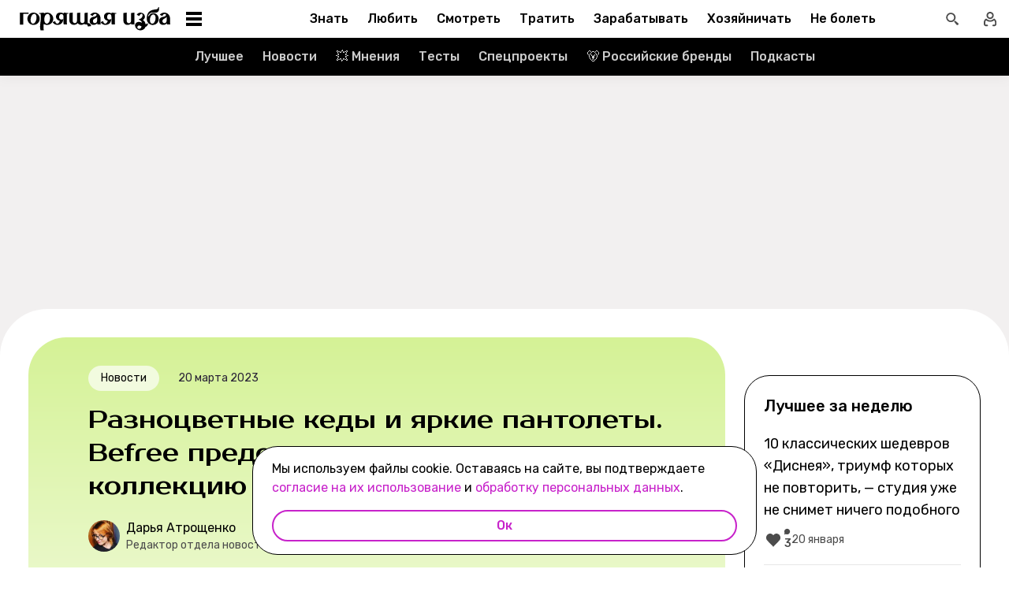

--- FILE ---
content_type: text/html; charset=utf-8
request_url: https://burninghut.ru/befree-predstavil-vesennyuyu-kollekciyu-obuvi/
body_size: 121187
content:
<!DOCTYPE html><html  lang="ru-RU"><head><meta charset="utf-8">
<meta name="viewport" content="width=device-width, initial-scale=1">
<title>Разноцветные кеды и яркие пантолеты. Befree представил весеннюю коллекцию обуви - Горящая изба</title>
<script src="https://yandex.ru/ads/system/context.js" crossorigin="anonymous" async></script>
<script src="https://yandex.ru/ads/system/header-bidding.js" async></script>
<script async src="https://yandex.ru/ads/system/header-bidding.js"></script>
<script async></script>
<script async></script>
<style>*,:after,:before{box-sizing:border-box;-webkit-tap-highlight-color:transparent}html{scroll-behavior:smooth}ol,ul{list-style:none}a,span{color:inherit;font-family:inherit;font-size:inherit;text-decoration:none}h2[id*="#"]{scroll-margin-top:50px;scroll-snap-margin-top:50px}blockquote,body,button,figure,h1,h2,h3,h4,h5,h6,input,ol,p,ul{margin:0;padding:0}button{background:none;border:none;color:inherit;font-family:inherit}button:not(:disabled){cursor:pointer}input{background:none;border:none;color:inherit;font-family:inherit;font-size:inherit}cite{font-style:normal}iframe{max-width:100%}@keyframes fade{0%{opacity:0}to{opacity:1}}@keyframes loader-animate{0%{transform:translate3d(-100%,0,0)}to{transform:translate3d(100%,0,0)}}body{position:relative;z-index:0}.adfox-banner-background{z-index:1}.modal-fade-enter-active,.modal-fade-leave-active{opacity:0}@font-face{ascent-override:90%;descent-override:20%;font-family:Prosto One Fallback;size-adjust:110%;src:local("Verdana")}@font-face{ascent-override:94%;descent-override:16%;font-family:Rubik Fallback;size-adjust:105.2%;src:local("Arial")}@font-face{font-display:swap;font-family:Prosto One;font-style:normal;font-weight:400;src:url(/_nuxt/prosto-one-cyrillic-CDzNKrwU.woff2) format("woff2");unicode-range:u+0301,u+0400-045f,u+0490-0491,u+04b0-04b1,u+2116}@font-face{font-display:swap;font-family:Prosto One;font-style:normal;font-weight:400;src:url(/_nuxt/prosto-one-latin-ext-BzSHnFW4.woff2) format("woff2");unicode-range:u+0100-02ba,u+02bd-02c5,u+02c7-02cc,u+02ce-02d7,u+02dd-02ff,u+0304,u+0308,u+0329,u+1d00-1dbf,u+1e00-1e9f,u+1ef2-1eff,u+2020,u+20a0-20ab,u+20ad-20c0,u+2113,u+2c60-2c7f,u+a720-a7ff}@font-face{font-display:swap;font-family:Prosto One;font-style:normal;font-weight:400;src:url(/_nuxt/prosto-one-latin-Csm4_ZVp.woff2) format("woff2");unicode-range:u+00??,u+0131,u+0152-0153,u+02bb-02bc,u+02c6,u+02da,u+02dc,u+0304,u+0308,u+0329,u+2000-206f,u+20ac,u+2122,u+2191,u+2193,u+2212,u+2215,u+feff,u+fffd}@font-face{font-display:swap;font-family:Rubik;font-style:italic;font-weight:400;src:url(/_nuxt/rubik-cyrillic-ext-400-italic-DbPrbqxd.woff2) format("woff2");unicode-range:u+0460-052f,u+1c80-1c8a,u+20b4,u+2de0-2dff,u+a640-a69f,u+fe2e-fe2f}@font-face{font-display:swap;font-family:Rubik;font-style:italic;font-weight:400;src:url(/_nuxt/rubik-cyrillic-400-italic-B5s0A8Kt.woff2) format("woff2");unicode-range:u+0301,u+0400-045f,u+0490-0491,u+04b0-04b1,u+2116}@font-face{font-display:swap;font-family:Rubik;font-style:italic;font-weight:400;src:url(/_nuxt/rubik-latin-ext-400-italic-DiRK7QQQ.woff2) format("woff2");unicode-range:u+0100-02ba,u+02bd-02c5,u+02c7-02cc,u+02ce-02d7,u+02dd-02ff,u+0304,u+0308,u+0329,u+1d00-1dbf,u+1e00-1e9f,u+1ef2-1eff,u+2020,u+20a0-20ab,u+20ad-20c0,u+2113,u+2c60-2c7f,u+a720-a7ff}@font-face{font-display:swap;font-family:Rubik;font-style:italic;font-weight:400;src:url(/_nuxt/rubik-latin-400-italic-B6Gl3qD9.woff2) format("woff2");unicode-range:u+00??,u+0131,u+0152-0153,u+02bb-02bc,u+02c6,u+02da,u+02dc,u+0304,u+0308,u+0329,u+2000-206f,u+20ac,u+2122,u+2191,u+2193,u+2212,u+2215,u+feff,u+fffd}@font-face{font-display:swap;font-family:Rubik;font-style:italic;font-weight:500;src:url(/_nuxt/rubik-cyrillic-ext-400-italic-DbPrbqxd.woff2) format("woff2");unicode-range:u+0460-052f,u+1c80-1c8a,u+20b4,u+2de0-2dff,u+a640-a69f,u+fe2e-fe2f}@font-face{font-display:swap;font-family:Rubik;font-style:italic;font-weight:500;src:url(/_nuxt/rubik-cyrillic-400-italic-B5s0A8Kt.woff2) format("woff2");unicode-range:u+0301,u+0400-045f,u+0490-0491,u+04b0-04b1,u+2116}@font-face{font-display:swap;font-family:Rubik;font-style:italic;font-weight:500;src:url(/_nuxt/rubik-latin-ext-400-italic-DiRK7QQQ.woff2) format("woff2");unicode-range:u+0100-02ba,u+02bd-02c5,u+02c7-02cc,u+02ce-02d7,u+02dd-02ff,u+0304,u+0308,u+0329,u+1d00-1dbf,u+1e00-1e9f,u+1ef2-1eff,u+2020,u+20a0-20ab,u+20ad-20c0,u+2113,u+2c60-2c7f,u+a720-a7ff}@font-face{font-display:swap;font-family:Rubik;font-style:italic;font-weight:500;src:url(/_nuxt/rubik-latin-400-italic-B6Gl3qD9.woff2) format("woff2");unicode-range:u+00??,u+0131,u+0152-0153,u+02bb-02bc,u+02c6,u+02da,u+02dc,u+0304,u+0308,u+0329,u+2000-206f,u+20ac,u+2122,u+2191,u+2193,u+2212,u+2215,u+feff,u+fffd}@font-face{font-display:swap;font-family:Rubik;font-style:italic;font-weight:700;src:url(/_nuxt/rubik-cyrillic-ext-400-italic-DbPrbqxd.woff2) format("woff2");unicode-range:u+0460-052f,u+1c80-1c8a,u+20b4,u+2de0-2dff,u+a640-a69f,u+fe2e-fe2f}@font-face{font-display:swap;font-family:Rubik;font-style:italic;font-weight:700;src:url(/_nuxt/rubik-cyrillic-400-italic-B5s0A8Kt.woff2) format("woff2");unicode-range:u+0301,u+0400-045f,u+0490-0491,u+04b0-04b1,u+2116}@font-face{font-display:swap;font-family:Rubik;font-style:italic;font-weight:700;src:url(/_nuxt/rubik-latin-ext-400-italic-DiRK7QQQ.woff2) format("woff2");unicode-range:u+0100-02ba,u+02bd-02c5,u+02c7-02cc,u+02ce-02d7,u+02dd-02ff,u+0304,u+0308,u+0329,u+1d00-1dbf,u+1e00-1e9f,u+1ef2-1eff,u+2020,u+20a0-20ab,u+20ad-20c0,u+2113,u+2c60-2c7f,u+a720-a7ff}@font-face{font-display:swap;font-family:Rubik;font-style:italic;font-weight:700;src:url(/_nuxt/rubik-latin-400-italic-B6Gl3qD9.woff2) format("woff2");unicode-range:u+00??,u+0131,u+0152-0153,u+02bb-02bc,u+02c6,u+02da,u+02dc,u+0304,u+0308,u+0329,u+2000-206f,u+20ac,u+2122,u+2191,u+2193,u+2212,u+2215,u+feff,u+fffd}@font-face{font-display:swap;font-family:Rubik;font-style:normal;font-weight:400;src:url(/_nuxt/rubik-cyrillic-ext-400-normal-Di09JlbI.woff2) format("woff2");unicode-range:u+0460-052f,u+1c80-1c8a,u+20b4,u+2de0-2dff,u+a640-a69f,u+fe2e-fe2f}@font-face{font-display:swap;font-family:Rubik;font-style:normal;font-weight:400;src:url(/_nuxt/rubik-cyrillic-400-normal-7BNTO2tN.woff2) format("woff2");unicode-range:u+0301,u+0400-045f,u+0490-0491,u+04b0-04b1,u+2116}@font-face{font-display:swap;font-family:Rubik;font-style:normal;font-weight:400;src:url(/_nuxt/rubik-latin-ext-400-normal-CEf7mgS2.woff2) format("woff2");unicode-range:u+0100-02ba,u+02bd-02c5,u+02c7-02cc,u+02ce-02d7,u+02dd-02ff,u+0304,u+0308,u+0329,u+1d00-1dbf,u+1e00-1e9f,u+1ef2-1eff,u+2020,u+20a0-20ab,u+20ad-20c0,u+2113,u+2c60-2c7f,u+a720-a7ff}@font-face{font-display:swap;font-family:Rubik;font-style:normal;font-weight:400;src:url(/_nuxt/rubik-latin-400-normal-DhGiNI2r.woff2) format("woff2");unicode-range:u+00??,u+0131,u+0152-0153,u+02bb-02bc,u+02c6,u+02da,u+02dc,u+0304,u+0308,u+0329,u+2000-206f,u+20ac,u+2122,u+2191,u+2193,u+2212,u+2215,u+feff,u+fffd}@font-face{font-display:swap;font-family:Rubik;font-style:normal;font-weight:500;src:url(/_nuxt/rubik-cyrillic-ext-400-normal-Di09JlbI.woff2) format("woff2");unicode-range:u+0460-052f,u+1c80-1c8a,u+20b4,u+2de0-2dff,u+a640-a69f,u+fe2e-fe2f}@font-face{font-display:swap;font-family:Rubik;font-style:normal;font-weight:500;src:url(/_nuxt/rubik-cyrillic-400-normal-7BNTO2tN.woff2) format("woff2");unicode-range:u+0301,u+0400-045f,u+0490-0491,u+04b0-04b1,u+2116}@font-face{font-display:swap;font-family:Rubik;font-style:normal;font-weight:500;src:url(/_nuxt/rubik-latin-ext-400-normal-CEf7mgS2.woff2) format("woff2");unicode-range:u+0100-02ba,u+02bd-02c5,u+02c7-02cc,u+02ce-02d7,u+02dd-02ff,u+0304,u+0308,u+0329,u+1d00-1dbf,u+1e00-1e9f,u+1ef2-1eff,u+2020,u+20a0-20ab,u+20ad-20c0,u+2113,u+2c60-2c7f,u+a720-a7ff}@font-face{font-display:swap;font-family:Rubik;font-style:normal;font-weight:500;src:url(/_nuxt/rubik-latin-400-normal-DhGiNI2r.woff2) format("woff2");unicode-range:u+00??,u+0131,u+0152-0153,u+02bb-02bc,u+02c6,u+02da,u+02dc,u+0304,u+0308,u+0329,u+2000-206f,u+20ac,u+2122,u+2191,u+2193,u+2212,u+2215,u+feff,u+fffd}@font-face{font-display:swap;font-family:Rubik;font-style:normal;font-weight:700;src:url(/_nuxt/rubik-cyrillic-ext-400-normal-Di09JlbI.woff2) format("woff2");unicode-range:u+0460-052f,u+1c80-1c8a,u+20b4,u+2de0-2dff,u+a640-a69f,u+fe2e-fe2f}@font-face{font-display:swap;font-family:Rubik;font-style:normal;font-weight:700;src:url(/_nuxt/rubik-cyrillic-400-normal-7BNTO2tN.woff2) format("woff2");unicode-range:u+0301,u+0400-045f,u+0490-0491,u+04b0-04b1,u+2116}@font-face{font-display:swap;font-family:Rubik;font-style:normal;font-weight:700;src:url(/_nuxt/rubik-latin-ext-400-normal-CEf7mgS2.woff2) format("woff2");unicode-range:u+0100-02ba,u+02bd-02c5,u+02c7-02cc,u+02ce-02d7,u+02dd-02ff,u+0304,u+0308,u+0329,u+1d00-1dbf,u+1e00-1e9f,u+1ef2-1eff,u+2020,u+20a0-20ab,u+20ad-20c0,u+2113,u+2c60-2c7f,u+a720-a7ff}@font-face{font-display:swap;font-family:Rubik;font-style:normal;font-weight:700;src:url(/_nuxt/rubik-latin-400-normal-DhGiNI2r.woff2) format("woff2");unicode-range:u+00??,u+0131,u+0152-0153,u+02bb-02bc,u+02c6,u+02da,u+02dc,u+0304,u+0308,u+0329,u+2000-206f,u+20ac,u+2122,u+2191,u+2193,u+2212,u+2215,u+feff,u+fffd}:root{--shutter-panel-radius:32px;--shutter-panel-shadow:0 0 0 4px #000;--context-menu-popup-radius:32px;--context-menu-popup-shadow:0 8px 14px #0000000d;--context-menu-popup-border:1px solid #000;--context-menu-popup-width:auto;--context-menu-popup-max-width:440px}@media (min-width:768px){#__nuxt .hide\>mobile{display:none}}@media (min-width:1024px){#__nuxt .hide\>tablet{display:none}}@media (min-width:1280px){#__nuxt .hide\>big-tablet{display:none}}@media (min-width:1440px){#__nuxt .hide\>desktop{display:none}}@media (max-width:767px){#__nuxt .hide\<tablet{display:none}}@media (max-width:1023px){#__nuxt .hide\<big-tablet{display:none}}@media (max-width:1279px){#__nuxt .hide\<desktop{display:none}}@media (max-width:1439px){#__nuxt .hide\<desktop-wide{display:none}}</style>
<style>.error-icon__image[data-v-5c57c650]{display:block;width:100%}</style>
<style>.modal-fade-enter-active,.modal-fade-leave-active{opacity:0}.error-ok-button{background:#c722ca;border:none;border-radius:48px;color:#fff;cursor:pointer;font-family:Rubik,Rubik Fallback,Arial,sans-serif;font-size:14px;font-weight:500;line-height:20px;padding:10px;width:100%}@media (hover:hover) and (pointer:fine){.error-ok-button:hover{background:#83218d}}</style>
<style>.modal-fade-enter-active,.modal-fade-leave-active{opacity:0}.error-modal{align-items:center;display:flex;justify-content:center;margin:auto}.error-modal__container{background:#fff;border-radius:32px;max-width:320px;padding:40px 24px 24px;position:relative}.error-modal__container:before{border:1px solid #000;border-radius:32px;bottom:0;content:"";left:0;pointer-events:none;position:absolute;right:0;top:0}.error-modal__icon{margin-bottom:24px;margin-left:auto;margin-right:auto;max-width:164px}.error-modal__content{font-family:Rubik,Rubik Fallback,Arial,sans-serif;font-size:16px;line-height:24px}.error-modal__button{margin-top:24px}</style>
<style>.comments-limit-error-modal__text{text-align:center}</style>
<style>.modal-fade-enter-active[data-v-0f744881],.modal-fade-leave-active[data-v-0f744881]{opacity:0}@keyframes action-sheet-0f744881{0%{transform:translateY(100%)}to{transform:translateY(0)}}.action-sheet[data-v-0f744881]{align-content:flex-end;align-items:flex-end;display:flex;width:100vw}.action-sheet__container[data-v-0f744881]{animation-delay:.3s;animation-duration:.3s;animation-name:action-sheet-0f744881;animation-timing-function:linear;background:#fff;border-radius:32px 32px 0 0;box-shadow:0 0 0 4px #000;position:relative;width:100%}.action-sheet__header[data-v-0f744881]{height:48px;width:100%}.action-sheet__header[data-v-0f744881]:before{background:#e7e7e7;border-radius:2px;content:"";height:4px;left:0;margin:0 auto;position:absolute;right:0;top:22px;width:36px}</style>
<style>.modal-fade-enter-active[data-v-ed1d4ecf],.modal-fade-leave-active[data-v-ed1d4ecf]{opacity:0}.error-action-sheet__container[data-v-ed1d4ecf]{padding:16px}.error-action-sheet__icon[data-v-ed1d4ecf]{margin-bottom:24px;margin-left:auto;margin-right:auto;max-width:164px}.error-action-sheet__content[data-v-ed1d4ecf]{font-family:Rubik,Rubik Fallback,Arial,sans-serif;font-size:16px;line-height:24px;margin-bottom:24px}.error-action-sheet__button[data-v-ed1d4ecf]{width:100%}</style>
<style>.comments-limit-error-action-sheet__text{text-align:center}</style>
<style>html.no-scroll{overflow:hidden;overscroll-behavior:none;touch-action:none}</style>
<style>@view-transition{navigation:auto}:root{--header-height:100px}</style>
<style>.article-page[data-v-2b87df2f]{display:flex;width:100%}@media (min-width:768px){.article-page[data-v-2b87df2f]{background:#0000}}.article-page__component[data-v-2b87df2f]{margin:0 auto;width:100%;z-index:2}</style>
<style>.layout-default[data-v-f395f8cb]{background-color:#000;display:flex;flex-direction:column;min-height:100vh}.layout-default[data-v-f395f8cb] .default-article{margin-top:4px}@media (min-width:768px){.layout-default[data-v-f395f8cb]{background-color:#f2f0f0}}.layout-default__footer[data-v-f395f8cb],.layout-default__header[data-v-f395f8cb],.layout-default__header-submenu[data-v-f395f8cb]{z-index:2}.layout-default__footer[data-v-f395f8cb],.layout-default__header[data-v-f395f8cb]{flex-shrink:0}.layout-default__header[data-v-f395f8cb]{left:0;position:-webkit-sticky;position:sticky;top:0;width:100%;z-index:9999999}.layout-default__content[data-v-f395f8cb]{display:flex;flex:1 0 auto;position:relative}@media (min-width:768px){.layout-default__content--brand[data-v-f395f8cb]{margin-top:224px}}.layout-default__footer[data-v-f395f8cb]{position:relative;z-index:1}</style>
<style>.widgets-area{margin:24px 0}.widgets-area .widget{margin-left:auto;margin-right:auto}@media (min-width:768px){.widgets-area .widget{margin-left:0;margin-right:0}}.widgets-area .widget:not(:last-child){margin-bottom:24px}.widgets-area--home .widgets-list .widget{margin:24px auto}.widgets-area--sidebar{display:flex;height:100%}.widgets-area--sidebar .widgets-list .widget--bh-kiss__html:first-child .widget-html--adfox-empty{margin-top:-24px}.widgets-area--above-menu.widgets-area .widgets-list .widget,.widgets-area--below-menu.widgets-area .widgets-list .widget{margin:0}.widgets-area--above-comments,.widgets-area--below-comments{margin:32px 0}@media (min-width:768px){.widgets-area--above-comments,.widgets-area--below-comments{margin:40px 0}}.widgets-area--above-comments .widget:not(:last-child),.widgets-area--below-comments .widget:not(:last-child){margin-bottom:40px}.widgets-area--above-comments:last-child .widget--bh-kiss__html:last-child .widget-html--adfox-empty,.widgets-area--below-comments:last-child .widget--bh-kiss__html:last-child .widget-html--adfox-empty{margin-top:-32px}@media (min-width:768px){.widgets-area--above-comments:last-child .widget--bh-kiss__html:last-child .widget-html--adfox-empty,.widgets-area--below-comments:last-child .widget--bh-kiss__html:last-child .widget-html--adfox-empty{margin-top:-40px}}</style>
<style>.error-boundered[data-v-7666b343]{font-family:Rubik,Rubik Fallback,Arial,sans-serif}</style>
<style>.switch-search-enter-active[data-v-4f912407],.switch-search-leave-active[data-v-4f912407]{transition:all .3s ease}.switch-search-enter-from[data-v-4f912407],.switch-search-leave-to[data-v-4f912407]{opacity:0}.hidden-input[data-v-4f912407]{display:block;height:0;width:0}.header[data-v-4f912407]{background-color:#fff;font-family:Rubik,Rubik Fallback,Arial,sans-serif}.header__container-wrapp[data-v-4f912407]{position:relative}.header__container[data-v-4f912407]{margin:0 auto;position:relative;z-index:7}.header__container--preview[data-v-4f912407]{background-color:#d26bdc}.header__arrow-burger-wrapp[data-v-4f912407]{align-items:center;display:flex;justify-content:space-between;margin:0 auto;max-width:1280px}@media (min-width:768px){.header__burger[data-v-4f912407]{flex-basis:320px}}.header .header__arrow-menu[data-v-4f912407]{height:48px;margin:0 auto;max-width:870px;width:fit-content}.header__actions-container[data-v-4f912407]{align-items:center;display:flex;justify-content:flex-end;width:fit-content}.header__actions-container .header-actions[data-v-4f912407]{align-items:center;display:flex;justify-content:space-between;z-index:2}.header__header-search[data-v-4f912407]{margin:0 auto;max-width:1280px;width:100%}.header__search[data-v-4f912407]{align-items:center;display:flex;height:48px;justify-content:center;width:48px}@media (hover:hover) and (pointer:fine){.header__search[data-v-4f912407]:hover{background:#e4fcfb}}.header__search--btn[data-v-4f912407]{height:24px;transition:position .1s ease-in .3s;width:24px}.header__search--btn-icon[data-v-4f912407]{color:#4c4c4c}.header__profile[data-v-4f912407]{align-items:center;display:flex;height:48px;justify-content:center;margin-left:auto;width:48px;z-index:1}@media (hover:hover) and (pointer:fine){.header__profile[data-v-4f912407]:hover{background-color:#e4fcfb}}.header__profile--search-active[data-v-4f912407]{margin-left:172px}</style>
<style>.header-burger[data-v-5bd15457]{align-items:center;display:flex;justify-content:space-between;padding-left:12px;position:relative}@media (min-width:768px){.header-burger[data-v-5bd15457]{justify-content:flex-start;min-height:48px}}@media (min-width:1024px){.header-burger[data-v-5bd15457]{flex-direction:row-reverse;justify-content:flex-end;min-width:280px;padding-left:24px}}@media (hover:hover) and (pointer:fine){.header-burger[data-v-5bd15457]:hover:before{opacity:1;pointer-events:all;transform:scaleX(10);transition:unset}}@media (hover:hover) and (pointer:fine) and (min-width:768px){.header-burger[data-v-5bd15457]:hover:before{opacity:1;pointer-events:none;transform:unset;transition:unset;width:100%}}@media (hover:hover) and (pointer:fine){.header-burger:hover .header-burger__button[data-v-5bd15457]:before{top:11px;transform:rotate(45deg)}.header-burger:hover .header-burger__button[data-v-5bd15457]:after{bottom:11px;transform:rotate(-45deg)}.header-burger:hover .header-burger__button span[data-v-5bd15457]{transform:scale(0)}}@media (hover:hover) and (pointer:fine) and (min-width:1024px){.header-burger:hover .header-burger__button[data-v-5bd15457]:after,.header-burger:hover .header-burger__button[data-v-5bd15457]:before{transform:unset}.header-burger:hover .header-burger__button[data-v-5bd15457]:before{top:3px}.header-burger:hover .header-burger__button[data-v-5bd15457]:after{bottom:3px}.header-burger:hover .header-burger__button span[data-v-5bd15457]{transform:translateY(-50%)}.header-burger:hover .header-burger__button span[data-v-5bd15457],.header-burger:hover .header-burger__button[data-v-5bd15457]:after,.header-burger:hover .header-burger__button[data-v-5bd15457]:before{background-color:#c722ca}}@media (hover:hover) and (pointer:fine) and (min-width:1024px) and (hover:hover) and (pointer:fine){.header-burger:hover .header-burger__button span[data-v-5bd15457],.header-burger:hover .header-burger__button[data-v-5bd15457]:after,.header-burger:hover .header-burger__button[data-v-5bd15457]:before{transition-delay:unset}}@media (hover:hover) and (pointer:fine){.header-burger:hover .header-burger__logo[data-v-5bd15457]{color:#c722ca;transition-delay:unset}.header-burger:hover .header-burger__menu[data-v-5bd15457]{opacity:1;pointer-events:all;transform:translateY(0);transition-delay:unset}}@media (hover:hover) and (pointer:fine) and (min-width:1024px){.header-burger:hover .header-burger__logo-custom[data-v-5bd15457]:before{opacity:1;transition-delay:0s;transition-duration:0s}}.header-burger[data-v-5bd15457]:before{background:#fff;border-bottom:1px solid #e7e7e7;content:"";height:48px;left:0;opacity:0;pointer-events:none;position:fixed;top:0;transition:opacity .1s ease;transition-delay:.3s;width:50vw;z-index:3}@media (min-width:768px){.header-burger[data-v-5bd15457]:before{background:unset;border:1px solid #000;border-bottom:none;box-shadow:inset 0 1px #0000,inset -1px 0 #0000,inset 0 -1px #e7e7e7,inset 1px 0 #0000;height:100%;left:0;position:absolute;top:0;transition:opacity .3s ease;width:100%}}@media (min-width:768px) and (hover:hover) and (pointer:fine){.header-burger[data-v-5bd15457]:before{transition-delay:1s}}.header-burger--active .header-burger__button[data-v-5bd15457]:before{top:11px;transform:rotate(45deg)}.header-burger--active .header-burger__button[data-v-5bd15457]:after{bottom:11px;transform:rotate(-45deg)}.header-burger--active .header-burger__button span[data-v-5bd15457]{transform:scale(0)}@media (min-width:1024px){.header-burger--active .header-burger__button[data-v-5bd15457]:after,.header-burger--active .header-burger__button[data-v-5bd15457]:before{transform:unset}.header-burger--active .header-burger__button[data-v-5bd15457]:before{top:3px}.header-burger--active .header-burger__button[data-v-5bd15457]:after{bottom:3px}.header-burger--active .header-burger__button span[data-v-5bd15457]{transform:translateY(-50%)}.header-burger--active .header-burger__button span[data-v-5bd15457],.header-burger--active .header-burger__button[data-v-5bd15457]:after,.header-burger--active .header-burger__button[data-v-5bd15457]:before{background-color:#c722ca}}@media (min-width:1024px) and (hover:hover) and (pointer:fine){.header-burger--active .header-burger__button span[data-v-5bd15457],.header-burger--active .header-burger__button[data-v-5bd15457]:after,.header-burger--active .header-burger__button[data-v-5bd15457]:before{transition-delay:unset}}.header-burger--active .header-burger__menu[data-v-5bd15457]{opacity:1;pointer-events:all;transform:translateY(0);transition-delay:unset}@media (min-width:1024px){.header-burger--active .header-burger__logo[data-v-5bd15457]{color:#c722ca;transition-delay:unset}}.header-burger--active[data-v-5bd15457]:before{opacity:1;pointer-events:all;transform:scaleX(10);transition:unset}@media (min-width:768px){.header-burger--active[data-v-5bd15457]:before{opacity:1;pointer-events:none;transform:unset;transition:unset;width:100%}}.header-burger__main-link[data-v-5bd15457]{display:block;height:20px;width:129px;z-index:3}@media (min-width:1024px){.header-burger__main-link[data-v-5bd15457]{height:30px;width:194px}}.header-burger__button[data-v-5bd15457]{display:block;height:24px;margin-right:16px;position:relative;width:24px;z-index:3}.header-burger__button span[data-v-5bd15457],.header-burger__button[data-v-5bd15457]:after,.header-burger__button[data-v-5bd15457]:before{background-color:#000;content:"";display:block;height:2px;left:0;position:absolute;width:16px}@media (min-width:1024px){.header-burger__button span[data-v-5bd15457],.header-burger__button[data-v-5bd15457]:after,.header-burger__button[data-v-5bd15457]:before{height:4px;left:2px;width:20px}}@media (min-width:768px) and (hover:hover) and (pointer:fine){.header-burger__button span[data-v-5bd15457],.header-burger__button[data-v-5bd15457]:after,.header-burger__button[data-v-5bd15457]:before{transition-delay:1s}}.header-burger__button[data-v-5bd15457]:before{top:6px}@media (min-width:1024px){.header-burger__button[data-v-5bd15457]:before{top:3px}}.header-burger__button[data-v-5bd15457]:after{bottom:6px}@media (min-width:1024px){.header-burger__button[data-v-5bd15457]:after{bottom:3px}}.header-burger__button span[data-v-5bd15457]{top:50%;transform:translateY(-50%)}@media (min-width:1024px){.header-burger__button[data-v-5bd15457]{margin-left:16px;margin-right:0}}.header-burger__logo[data-v-5bd15457]{color:#000;height:100%;transition:color .3s ease;width:100%}@media (hover:hover) and (pointer:fine){.header-burger__logo[data-v-5bd15457]{transition-delay:1s}}.header-burger__logo-custom[data-v-5bd15457]{background-size:cover;height:100%;position:relative;width:100%}.header-burger__logo-custom[data-v-5bd15457]:before{background-size:cover;bottom:0;content:"";left:0;opacity:0;position:absolute;right:0;top:0;transition:opacity .3s ease}@media (hover:hover) and (pointer:fine){.header-burger__logo-custom[data-v-5bd15457]:before{transition-delay:1s}}.header-burger__menu[data-v-5bd15457]{background:#fff;height:calc(100% - 48px);left:0;opacity:0;pointer-events:none;position:fixed;top:48px;transform:translateY(-5%);transition:all .3s ease;width:100%;z-index:2}@media (min-width:768px){.header-burger__menu[data-v-5bd15457]{height:calc(100vh - 48px);position:absolute;transform:unset}}@media (min-width:768px) and (hover:hover) and (pointer:fine){.header-burger__menu[data-v-5bd15457]{transition-delay:1s}}@media (min-width:1024px){.header-burger__menu[data-v-5bd15457]{min-width:280px}}</style>
<style>.svg-asset[data-v-b97252c9] svg{display:block;height:auto}</style>
<style>.burger-menu[data-v-3bad66ea]{background:#fff;color:#292236;height:100%;overflow-y:auto;padding-top:0}@-moz-document url-prefix(){.burger-menu[data-v-3bad66ea]{scrollbar-color:var(--scrollbar-thumb-color,#c4c4c4) #0000;scrollbar-width:thin}}.burger-menu[data-v-3bad66ea]::-webkit-scrollbar{height:var(--scrollbar-height,10px);width:var(--scrollbar-width,8px)}.burger-menu[data-v-3bad66ea]::-webkit-scrollbar-thumb{background:var(--scrollbar-thumb-color,#c4c4c4);border-color:var(--scrollbar-track-background,#fff);border-radius:999px;border-style:solid;border-width:var(--scrollbar-track-gap,2px)}.burger-menu[data-v-3bad66ea]::-webkit-scrollbar-thumb:hover{background-color:var(--scrollbar-thumb-hover-color,#7d7d7d)}.burger-menu[data-v-3bad66ea]::-webkit-scrollbar-track{background:var(--scrollbar-track-background,#fff);border-radius:999px}@media (min-width:768px){.burger-menu[data-v-3bad66ea]{border:1px solid #000;border-top:0}}.burger-menu__categories-list[data-v-3bad66ea]{height:100%}.burger-menu__categories-list[data-v-3bad66ea]>li{padding-bottom:16px;padding-top:12px}.build-info[data-v-3bad66ea]{width:100%}</style>
<style>.burger-menu-list__item[data-v-8c5106f7]{margin:0 auto;width:calc(100% - 4px);word-break:break-word}.burger-menu-list__item[data-v-8c5106f7]:not(:last-child){border-bottom:1px solid #e7e7e7}.build-info[data-v-8c5106f7]{padding:12px 48px}@media (min-width:1024px){.build-info[data-v-8c5106f7]{padding:12px 24px}}</style>
<style>.burger-item__title[data-v-499c5932]{align-items:center;display:flex;font-size:16px;font-weight:500;height:56px;justify-content:flex-start;line-height:24px;padding:0 48px}@media (min-width:1024px){.burger-item__title[data-v-499c5932]{font-size:18px;height:52px;padding:12px 24px}}</style>
<style>.burger-link.burger-link[data-v-ff77b5a7]{align-items:center;display:flex;font-size:16px;height:100%;justify-content:flex-start;line-height:28px;line-height:24px;min-height:52px;padding:0 48px;position:relative;width:100%}.burger-link.burger-link--active[data-v-ff77b5a7]{background:#e4fcfb}.burger-link.burger-link[data-v-ff77b5a7]:before{border:4px solid #c722ca;border-radius:32px;content:"";height:100%;left:0;opacity:0;pointer-events:none;position:absolute;top:0;transition:opacity .3s ease;width:100%}@media (hover:hover) and (pointer:fine){.burger-link.burger-link[data-v-ff77b5a7]:hover:not(.burger-link--colored-text,.burger-link--colored-bg){color:#c722ca}.burger-link.burger-link[data-v-ff77b5a7]:hover:before{opacity:1}}@media (min-width:1024px){.burger-link.burger-link[data-v-ff77b5a7]{font-size:18px;padding:12px 24px}}.burger-link.burger-link__title[data-v-ff77b5a7]{background:var(--bg-color);border-radius:100px;color:var(--text-color);display:block;padding:4px 12px}@media (min-width:1024px){.burger-link--colored-bg.burger-link--colored-bg[data-v-ff77b5a7]{padding:0 12px}}</style>
<style>.link[data-v-b570c2d4]{background-color:initial;border:0;cursor:pointer;font:inherit;margin:0;padding:0;text-decoration:none}.link[data-v-b570c2d4]:focus{outline:none}.link[data-v-b570c2d4]:focus-visible{text-decoration:underline;text-decoration-thickness:2px;text-underline-offset:2px}.with-color[data-v-b570c2d4]{color:#c722ca}.with-color[data-v-b570c2d4]:disabled{color:#d4d7de;cursor:default}.with-color[data-v-b570c2d4]:hover:not(:disabled){color:#83218d}.with-color[data-v-b570c2d4]:visited:not(:disabled){color:#7142d6}.no-hover-underline[data-v-b570c2d4]:hover{text-decoration:none}.link-content[data-v-b570c2d4]{align-items:center;display:inline;margin:calc(var(--expansion)*-1);padding:var(--expansion)}.link-content[data-v-b570c2d4]:has(.svg-icon),.link-content[data-v-b570c2d4]:has(svg){display:inline-flex;vertical-align:top}</style>
<style>.socials-list[data-v-fab993a0]{display:flex;flex-wrap:wrap;max-width:250px;padding-left:32px}@media (min-width:1024px){.socials-list[data-v-fab993a0]{padding:0 12px;width:200px}}</style>
<style>.social-link[data-v-1971dcec]{display:block;height:56px;padding:16px;width:56px}@media (hover:hover) and (pointer:fine){.social-link__icon[data-v-1971dcec]:hover{filter:brightness(.8)}}</style>
<style>.arrow-menu[data-v-4102cec8]{-webkit-user-select:none;user-select:none;--swiper-scroll-padding:8px}@media (min-width:768px){.arrow-menu[data-v-4102cec8]{--swiper-scroll-padding:16px}}.arrow-menu.light[data-v-4102cec8]{--swiper-left-arrow-background:linear-gradient(90deg,#fff 5%,#fff0);--swiper-right-arrow-background:linear-gradient(270deg,#fff 5%,#fff0)}@media (min-width:768px){.arrow-menu.light[data-v-4102cec8]{--swiper-left-arrow-background:linear-gradient(90deg,#fff 55%,#fff0);--swiper-right-arrow-background:linear-gradient(270deg,#fff 55%,#fff0)}}.arrow-menu.dark[data-v-4102cec8]{--swiper-left-arrow-background:linear-gradient(90deg,#000 5%,#0000);--swiper-right-arrow-background:linear-gradient(270deg,#000 5%,#0000)}@media (min-width:768px){.arrow-menu.dark[data-v-4102cec8]{--swiper-left-arrow-background:linear-gradient(90deg,#000 55%,#0000);--swiper-right-arrow-background:linear-gradient(270deg,#000 55%,#0000)}}.arrow-menu[data-v-4102cec8] .arrow-menu-container{align-items:center;display:flex;height:48px;margin:0 auto;padding:0 8px}@media (min-width:768px){.arrow-menu[data-v-4102cec8] .arrow-menu-container{padding:0 16px}}@media (min-width:1024px){.arrow-menu[data-v-4102cec8] .arrow-menu-container{padding:0 8px}}.left-arrow[data-v-4102cec8]{transform:scaleX(-1)}</style>
<style>.swiper[data-v-099f7578]{display:flex;overflow:hidden;position:relative}@media (hover:hover) and (pointer:fine){.swiper.show-arrows-on-hover:hover .visible[data-v-099f7578]{opacity:1;transform:translate(0)}}.swiper:not(.show-arrows-on-hover) .visible[data-v-099f7578]{opacity:1;transform:translate(0)}.container[data-v-099f7578]{display:flex;flex-grow:1;overflow-x:auto;scroll-behavior:smooth;-webkit-overflow-scrolling:touch;scroll-snap-type:x mandatory;-ms-overflow-style:none;scrollbar-width:none}.container[data-v-099f7578]::-webkit-scrollbar{display:none}.container.has-scroll[data-v-099f7578]{scroll-padding:var(--swiper-scroll-padding,0)}.container[data-v-099f7578]>*{scroll-snap-align:start}.left-arrow[data-v-099f7578],.right-arrow[data-v-099f7578]{align-items:center;bottom:0;display:flex;justify-content:center;opacity:0;position:absolute;top:0;transition:transform .3s ease-in-out,opacity .3s ease-in-out;z-index:10}.left-arrow[data-v-099f7578]{background:var(--swiper-left-arrow-background,#0000);left:0;transform:translate(-100%)}.right-arrow[data-v-099f7578]{background:var(--swiper-right-arrow-background,#0000);right:0;transform:translate(100%)}</style>
<style>.arrow-button[data-v-af980aa4]{align-items:center;cursor:pointer;display:flex;height:100%;justify-content:flex-end;width:16px}@media (min-width:768px){.arrow-button[data-v-af980aa4]{padding:0 12px;width:48px}}@media (min-width:1024px){.arrow-button[data-v-af980aa4]{width:60px}}.icon[data-v-af980aa4]{display:none;height:16px;width:16px}@media (min-width:768px){.icon[data-v-af980aa4]{display:block}}.light[data-v-af980aa4]{color:#969698}@media (hover:hover) and (pointer:fine){.light[data-v-af980aa4]:hover{color:#000}}.dark[data-v-af980aa4]{color:#ccc}@media (hover:hover) and (pointer:fine){.dark[data-v-af980aa4]:hover{opacity:.6}}</style>
<style>.menu-item[data-v-be73bf29]{align-items:center;align-self:stretch;display:flex;justify-content:center;padding:0;position:relative}.menu-item--light[data-v-be73bf29]{transition:background-color .2s ease-in}.menu-item--light--active[data-v-be73bf29]{background-color:var(--active-color)}@media (hover:hover) and (pointer:fine){.menu-item--light[data-v-be73bf29]:hover{background-color:#e4fcfb}}.menu-item--active[data-v-be73bf29]{pointer-events:none}.menu-item__link[data-v-be73bf29]{align-items:center;border-radius:14px;color:var(--text-color);display:flex;font-family:Rubik,Rubik Fallback,Arial,sans-serif;font-size:16px;font-weight:500;height:100%;line-height:24px;padding:4px 12px;text-decoration:none;white-space:nowrap}@media (hover:hover) and (pointer:fine){.menu-item__link--dark[data-v-be73bf29]:hover{color:#fff}}.menu-item__link--dark--colored[data-v-be73bf29]{color:#fff;position:relative}.menu-item__link--dark--colored[data-v-be73bf29]:before{background:#000;border-radius:14px;content:"";height:100%;left:0;opacity:0;pointer-events:none;position:absolute;top:0;transition:opacity .2s ease-in;width:100%}@media (hover:hover) and (pointer:fine){.menu-item__link--dark--colored[data-v-be73bf29]:hover:before{opacity:.1}}</style>
<style>.header-profile[data-v-7f0f92c1]{position:relative}.header-profile__avatar[data-v-7f0f92c1]{max-height:48px;max-width:48px;overflow:hidden;padding:8px}.header-profile__avatar-img[data-v-7f0f92c1]{border-radius:50%;display:block;object-fit:cover;width:100%}@media (hover:hover) and (pointer:fine){.header-profile:hover .header-profile__popup[data-v-7f0f92c1]{opacity:1;pointer-events:all}}.header-profile__popup[data-v-7f0f92c1]{bottom:0;opacity:0;pointer-events:none;position:absolute;right:0;transform:translateY(100%);transition:opacity .3s ease;z-index:5}.header-profile__button[data-v-7f0f92c1]{align-items:center;display:flex;height:48px;justify-content:center;width:48px}.header-profile__button-icon[data-v-7f0f92c1]{color:#4c4c4c;height:24px;width:24px}.logout__button[data-v-7f0f92c1]{align-items:center;display:flex;padding:16px 16px 20px}.logout__icon[data-v-7f0f92c1]{color:#c722ca;display:block;height:24px;margin-right:8px;width:24px}.logout__title[data-v-7f0f92c1]{color:#c722ca;font-family:Rubik,Rubik Fallback,Arial,sans-serif;font-size:16px;font-weight:500;line-height:24px}</style>
<style>@media (min-width:768px){.shutter.tablet[data-v-213655bd]{display:none}}@media (min-width:1024px){.shutter.big-tablet[data-v-213655bd]{display:none}}@media (min-width:1280px){.shutter.desktop[data-v-213655bd]{display:none}}@media (min-width:1440px){.shutter.desktop-wide[data-v-213655bd]{display:none}}.shutter__overlay[data-v-213655bd],.shutter__panel[data-v-213655bd]{bottom:0;left:0;overflow:hidden;overscroll-behavior:none;position:fixed;right:0;top:0}.shutter__overlay[data-v-213655bd] *,.shutter__panel[data-v-213655bd] *{touch-action:none}.shutter__overlay[data-v-213655bd]{background:#000;opacity:.8;will-change:opacity;z-index:1000999}.shutter__panel[data-v-213655bd]{background-color:#fff;border-radius:var(--shutter-panel-radius,10px) var(--shutter-panel-radius,10px) 0 0;box-shadow:var(--shutter-panel-shadow,"none");display:flex;flex-direction:column;max-height:90%;opacity:1;padding:0;top:auto;transform:translateY(0);will-change:opacity,transform;z-index:1001000}.shutter__title[data-v-213655bd]{color:#000;font-family:Prosto One,Prosto One Fallback,Verdana,sans-serif;font-size:16px;font-weight:600;line-height:24px;margin:16px 0 12px;padding:0 16px}.shutter__content[data-v-213655bd]{display:flex;flex-direction:column;flex-grow:1;min-height:0;overflow-y:auto;overscroll-behavior:contain}.shutter__dragger[data-v-213655bd]{flex-shrink:0;height:48px;position:relative;touch-action:none}.shutter__dragger[data-v-213655bd]:before{background-color:#e7e7e7;border-radius:2px;content:"";height:4px;left:calc(50% - 18px);position:absolute;top:23px;width:36px}</style>
<style>.shutter-fade-enter-active,.shutter-fade-leave-active{transition:opacity .3s ease-in-out}.shutter-fade-enter-from.shutter-fade-enter-from,.shutter-fade-leave-to.shutter-fade-leave-to{opacity:0}.shutter-slide-enter-active{transition:opacity .15s ease-in-out .15s,transform .15s ease-in-out .15s}.shutter-slide-leave-active{transition:opacity .15s ease-out,transform .15s ease-out}.shutter-slide-enter-from.shutter-slide-enter-from,.shutter-slide-leave-to.shutter-slide-leave-to{opacity:0;transform:translateY(100%)}</style>
<style>.submenu[data-v-63740270]{background-color:#000;filter:drop-shadow(0 2px 8px rgba(0,0,0,.05));font-family:Rubik,Rubik Fallback,Arial,sans-serif}.submenu--partnership[data-v-63740270]{background-color:#fff}.submenu__wrapp[data-v-63740270]{display:flex;justify-content:center;margin:0 auto;max-width:1300px}</style>
<style>.default-article[data-v-e6200ea3]{background-color:#fff;background:#fff;border-radius:32px 32px 0 0;margin:0 auto;padding-bottom:32px;width:100%}@media (min-width:768px){.default-article[data-v-e6200ea3]{background-color:#fff;border-radius:60px 60px 0 0;max-width:876px;padding:24px}}@media (min-width:1024px){.default-article[data-v-e6200ea3]{padding:32px}}@media (min-width:1280px){.default-article[data-v-e6200ea3]{max-width:none;padding:36px}}@media (min-width:1440px){.default-article[data-v-e6200ea3]{max-width:1280px}}@media (min-width:768px){.default-article[data-v-e6200ea3]{margin-top:24px!important;padding-bottom:40px}}@media (min-width:1024px){.default-article[data-v-e6200ea3]{grid-template-columns:minmax(0,884px) 300px!important;max-width:unset}}@media (min-width:1280px){.default-article[data-v-e6200ea3]{max-width:1280px}}.default-article__header[data-v-e6200ea3]{margin-bottom:24px}.default-article--page[data-v-e6200ea3]{padding-top:24px}@media (min-width:1024px){.default-article--page[data-v-e6200ea3]{padding-top:32px}}@media (min-width:1280px){.default-article--page[data-v-e6200ea3]{padding-top:36px}}.default-article__main[data-v-e6200ea3]{font-family:Rubik,Rubik Fallback,Arial,sans-serif}.default-article__content[data-v-e6200ea3]{box-sizing:initial;margin:0 auto;max-width:860px}@media (min-width:1024px){.default-article__content[data-v-e6200ea3]{box-sizing:border-box;max-width:780px;padding:0 24px}}.default-article__content__footer[data-v-e6200ea3]{margin:24px auto}.default-article__content--bottom[data-v-e6200ea3]{margin-top:32px}@media (min-width:768px){.default-article__content--bottom[data-v-e6200ea3]{margin-top:40px}}.default-article__footer[data-v-e6200ea3]{margin:48px auto 0;padding-left:16px;padding-right:16px}@media (min-width:768px){.default-article__footer[data-v-e6200ea3]{padding:0 64px}}@media (min-width:1024px){.default-article__footer[data-v-e6200ea3]{padding:0}}.default-article__content-wrapper[data-v-e6200ea3]>:not(h1):not(h2):not(h3):not(h4):not(h5):not(p):not(hr):not(.core-buttons):not(.quote):not(ul):not(ol):not(.widgets-area):not(nav){margin-top:24px}.default-article__content-wrapper[data-v-e6200ea3]>:not(h1):not(h2):not(h3):not(h4):not(h5):not(p):not(hr):not(.core-buttons):not(.quote):not(ul):not(ol):not(.widgets-area):not(nav):not(:last-child){margin-bottom:24px}.default-article__content-wrapper[data-v-e6200ea3]>[data-before-button]{margin-bottom:16px}.default-article__content-wrapper[data-v-e6200ea3]>.core-buttons:not(:last-child){margin-bottom:16px}.default-article__content-wrapper[data-v-e6200ea3]>.quote{margin-bottom:32px;margin-top:32px}.default-article__content-wrapper[data-v-e6200ea3]>hr{margin:32px 0}.default-article__content-wrapper[data-v-e6200ea3]>ol,.default-article__content-wrapper[data-v-e6200ea3]>p,.default-article__content-wrapper[data-v-e6200ea3]>ul{margin-bottom:12px}@media (min-width:768px){.default-article__content-wrapper[data-v-e6200ea3]>ol,.default-article__content-wrapper[data-v-e6200ea3]>p,.default-article__content-wrapper[data-v-e6200ea3]>ul{margin-bottom:16px}}.default-article__content-wrapper[data-v-e6200ea3]>p+ol,.default-article__content-wrapper[data-v-e6200ea3]>p+ul{margin-top:-4px}@media (min-width:768px){.default-article__content-wrapper[data-v-e6200ea3]>p+ol,.default-article__content-wrapper[data-v-e6200ea3]>p+ul{margin-top:-8px}}.default-article__content-wrapper[data-v-e6200ea3]>p{font-family:Rubik,Rubik Fallback,Arial,sans-serif}.default-article__content-wrapper[data-v-e6200ea3]>:last-child{margin-bottom:0}.default-article__content-wrapper[data-v-e6200ea3]>a:not(.bh-button){color:#c722ca}.default-article__content-wrapper[data-v-e6200ea3]>a:not(.bh-button):visited{color:#7142d6}@media (hover:hover) and (pointer:fine){.default-article__content-wrapper[data-v-e6200ea3]>a:not(.bh-button):hover{color:#83218d}.default-article__content-wrapper[data-v-e6200ea3]>a:not(.bh-button):hover:visited{color:#83218d}}.default-article__content-wrapper[data-v-e6200ea3]>h1,.default-article__content-wrapper[data-v-e6200ea3]>h2,.default-article__content-wrapper[data-v-e6200ea3]>h3,.default-article__content-wrapper[data-v-e6200ea3]>h4,.default-article__content-wrapper[data-v-e6200ea3]>h5,.default-article__content-wrapper[data-v-e6200ea3]>h6{font-family:Prosto One,Prosto One Fallback,Verdana,sans-serif}.default-article__content-wrapper[data-v-e6200ea3]>h1 :deep() a,.default-article__content-wrapper[data-v-e6200ea3]>h2 :deep() a,.default-article__content-wrapper[data-v-e6200ea3]>h3 :deep() a,.default-article__content-wrapper[data-v-e6200ea3]>h4 :deep() a,.default-article__content-wrapper[data-v-e6200ea3]>h5 :deep() a,.default-article__content-wrapper[data-v-e6200ea3]>h6 :deep() a{color:#c722ca}.default-article__content-wrapper[data-v-e6200ea3]>h1 :deep() a:visited,.default-article__content-wrapper[data-v-e6200ea3]>h2 :deep() a:visited,.default-article__content-wrapper[data-v-e6200ea3]>h3 :deep() a:visited,.default-article__content-wrapper[data-v-e6200ea3]>h4 :deep() a:visited,.default-article__content-wrapper[data-v-e6200ea3]>h5 :deep() a:visited,.default-article__content-wrapper[data-v-e6200ea3]>h6 :deep() a:visited{color:#7142d6}@media (hover:hover) and (pointer:fine){.default-article__content-wrapper[data-v-e6200ea3]>h1 :deep() a:hover,.default-article__content-wrapper[data-v-e6200ea3]>h2 :deep() a:hover,.default-article__content-wrapper[data-v-e6200ea3]>h3 :deep() a:hover,.default-article__content-wrapper[data-v-e6200ea3]>h4 :deep() a:hover,.default-article__content-wrapper[data-v-e6200ea3]>h5 :deep() a:hover,.default-article__content-wrapper[data-v-e6200ea3]>h6 :deep() a:hover{color:#83218d}.default-article__content-wrapper[data-v-e6200ea3]>h1 :deep() a:hover:visited,.default-article__content-wrapper[data-v-e6200ea3]>h2 :deep() a:hover:visited,.default-article__content-wrapper[data-v-e6200ea3]>h3 :deep() a:hover:visited,.default-article__content-wrapper[data-v-e6200ea3]>h4 :deep() a:hover:visited,.default-article__content-wrapper[data-v-e6200ea3]>h5 :deep() a:hover:visited,.default-article__content-wrapper[data-v-e6200ea3]>h6 :deep() a:hover:visited{color:#83218d}}.default-article__content-wrapper[data-v-e6200ea3]>h1{font-size:24px;line-height:34px;margin-bottom:12px}@media (min-width:768px){.default-article__content-wrapper[data-v-e6200ea3]>h1{font-size:32px;line-height:42px}}.default-article__content-wrapper[data-v-e6200ea3]>h1:not(:first-child){margin-top:32px}@media (min-width:768px){.default-article__content-wrapper[data-v-e6200ea3]>h1:not(:first-child){margin-top:40px}}.default-article__content-wrapper[data-v-e6200ea3]>h2{font-size:20px;line-height:30px}@media (min-width:768px){.default-article__content-wrapper[data-v-e6200ea3]>h2{font-size:26px;line-height:34px}}.default-article__content-wrapper[data-v-e6200ea3]>h2+h2:is(:last-child),.default-article__content-wrapper[data-v-e6200ea3]>h2+h2:not(:last-child),.default-article__content-wrapper[data-v-e6200ea3]>h2+h3:is(:last-child),.default-article__content-wrapper[data-v-e6200ea3]>h2+h3:not(:last-child),.default-article__content-wrapper[data-v-e6200ea3]>h2+h4:is(:last-child),.default-article__content-wrapper[data-v-e6200ea3]>h2+h4:not(:last-child){margin-top:12px}.default-article__content-wrapper[data-v-e6200ea3]>h2:not(:first-child){margin-top:32px}@media (min-width:768px){.default-article__content-wrapper[data-v-e6200ea3]>h2:not(:first-child){margin-top:40px}}.default-article__content-wrapper[data-v-e6200ea3]>h2,.default-article__content-wrapper[data-v-e6200ea3]>h3{margin-bottom:8px}.default-article__content-wrapper[data-v-e6200ea3]>h3:not(:first-child),.default-article__content-wrapper[data-v-e6200ea3]>h4:not(:first-child){margin-top:24px}.default-article__content-wrapper[data-v-e6200ea3]>h3{font-size:18px;line-height:28px}@media (min-width:768px){.default-article__content-wrapper[data-v-e6200ea3]>h3{font-size:22px;line-height:32px}}.default-article__content-wrapper[data-v-e6200ea3]>h3+h4:is(:last-child),.default-article__content-wrapper[data-v-e6200ea3]>h3+h4:not(:last-child){margin-top:12px}.default-article__content-wrapper[data-v-e6200ea3]>h4{font-family:Rubik,Rubik Fallback,Arial,sans-serif;font-size:18px;font-weight:500;line-height:28px;margin-bottom:4px}@media (min-width:768px){.default-article__content-wrapper[data-v-e6200ea3]>h4{font-size:20px;line-height:28px}}.default-article__content-wrapper[data-v-e6200ea3]>h2+:not(h1):not(h2):not(h3):not(h4):not(h5):not(p):not(hr):not(.core-buttons):not(.quote):not(ul):not(ol):not(.widgets-area):not(nav):not(p),.default-article__content-wrapper[data-v-e6200ea3]>h3+:not(h1):not(h2):not(h3):not(h4):not(h5):not(p):not(hr):not(.core-buttons):not(.quote):not(ul):not(ol):not(.widgets-area):not(nav):not(p),.default-article__content-wrapper[data-v-e6200ea3]>h4+:not(h1):not(h2):not(h3):not(h4):not(h5):not(p):not(hr):not(.core-buttons):not(.quote):not(ul):not(ol):not(.widgets-area):not(nav):not(p){margin-top:12px}.default-article__content-wrapper[data-v-e6200ea3]:not(.default-article__content-wrapper--page)>p:first-child{color:#292236;font-size:18px;line-height:28px;margin-bottom:24px}.default-article__content-wrapper[data-v-e6200ea3]:not(.default-article__content-wrapper--page)>p:first-child+ol,.default-article__content-wrapper[data-v-e6200ea3]:not(.default-article__content-wrapper--page)>p:first-child+ul{margin-top:-16px}@media (min-width:768px){.default-article__content-wrapper[data-v-e6200ea3]:not(.default-article__content-wrapper--page)>p:first-child{font-size:22px;line-height:32px}}.default-article__content-wrapper[data-v-e6200ea3]{padding-left:16px;padding-right:16px}@media (min-width:768px){.default-article__content-wrapper[data-v-e6200ea3]{padding:0 64px}}@media (min-width:1024px){.default-article__content-wrapper[data-v-e6200ea3]{padding:0}}.default-article__content-wrapper[data-v-e6200ea3] .picture{display:block;position:relative;width:100%}.default-article__content-wrapper[data-v-e6200ea3] .picture__img{display:block;height:auto;max-width:100%;width:100%}.default-article__content-wrapper[data-v-e6200ea3] .picture__img--noscript{height:100%;left:0;position:absolute;top:0;width:100%;z-index:2}.default-article__headline[data-v-e6200ea3]{font-family:Prosto One,Prosto One Fallback,Verdana,sans-serif;font-size:24px;font-weight:400;line-height:34px;margin-bottom:12px!important;margin-top:8px!important}@media (min-width:768px){.default-article__headline[data-v-e6200ea3]{font-size:32px;line-height:42px;margin-top:16px!important}}.default-article__sidebar[data-v-e6200ea3]{display:none}@media (min-width:1024px){.default-article__sidebar[data-v-e6200ea3]{display:block}}.comments[data-v-e6200ea3]{margin-left:auto!important;margin-right:auto!important;margin-top:0!important;padding:0}.comments[data-v-e6200ea3]:not(:last-child){margin-bottom:32px!important}@media (min-width:768px){.comments[data-v-e6200ea3]:not(:last-child){margin-bottom:40px!important}}.comments[data-v-e6200ea3] .lh-talker-app{margin-bottom:0;margin-top:0}.comments[data-v-e6200ea3] .lh-talker-app .form>:first-child{border:2px solid #e7e7e7}@media (hover:hover) and (pointer:fine){.comments[data-v-e6200ea3] .lh-talker-app .form>:first-child:hover{border-color:#699bdc}}@media (min-width:1024px){.default-article--two-columns.default-article[data-v-e6200ea3]{display:grid;grid-template-columns:auto 300px;grid-column-gap:20px;max-width:unset}}@media (min-width:1280px){.default-article--two-columns.default-article[data-v-e6200ea3]{grid-column-gap:24px;max-width:1280px}.default-article--two-columns .default-article__main[data-v-e6200ea3]{max-width:884px;width:100%}.default-article--one-column.default-article[data-v-e6200ea3]{padding:36px 48px 40px}}.default-article--one-column .default-article__content[data-v-e6200ea3]{margin-left:auto;margin-right:auto}@media (min-width:1024px){.default-article--one-column .default-article__content[data-v-e6200ea3]{box-sizing:initial;max-width:732px}}@media (min-width:768px){.default-article--one-column .default-article__content--the-content[data-v-e6200ea3]{padding:0}}</style>
<style>.article-card[data-v-299f80ac]{background-image:linear-gradient(180deg,var(--main-color-rubric) 0,#fff 72.26%);border-radius:32px 32px 0 0;padding-left:16px;padding-right:16px;padding-top:24px}@media (min-width:768px){.article-card[data-v-299f80ac]{border-radius:48px 48px 0 0;padding-left:64px;padding-right:64px}}@media (min-width:1280px){.article-card[data-v-299f80ac]{padding-top:36px}}.article-card__content[data-v-299f80ac]{border-bottom:1px solid #e7e7e7;padding-bottom:20px}@media (min-width:768px){.article-card__content[data-v-299f80ac]{margin:0 auto;max-width:732px;padding-bottom:16px}}.article-card__secret[data-v-299f80ac]{align-items:center;display:flex;margin-bottom:16px}@media (min-width:768px){.article-card__secret[data-v-299f80ac]{margin-bottom:20px}}.article-card__secret-elem[data-v-299f80ac]:not(:last-child){margin-right:8px}.article-card__header[data-v-299f80ac]{align-items:center;display:flex;font-family:Rubik,Rubik Fallback,Arial,sans-serif;font-size:14px;line-height:20px;margin-bottom:12px}@media (min-width:768px){.article-card__header[data-v-299f80ac]{align-items:center;display:flex;flex-wrap:nowrap;margin-bottom:16px}}.article-card__header--wrap[data-v-299f80ac]{flex-wrap:wrap}@media (min-width:768px){.article-card__header--wrap[data-v-299f80ac]{flex-wrap:nowrap}}.article-card__header--wrap .article-card__categories[data-v-299f80ac]{margin-bottom:12px;margin-right:0}@media (min-width:768px){.article-card__header--wrap .article-card__categories[data-v-299f80ac]{margin-bottom:0}}.article-card__header--wrap .article-card__date[data-v-299f80ac]{width:100%}@media (min-width:768px){.article-card__header--wrap .article-card__date[data-v-299f80ac]{width:unset}}.article-card__categories[data-v-299f80ac]{align-items:center;display:flex;flex-wrap:wrap;margin-right:12px}.article-card__category[data-v-299f80ac]{background:var(--main-color-rubric);border-radius:16px;display:block;overflow:hidden;position:relative}.article-card__category[data-v-299f80ac]:not(:last-child){margin-right:12px}.article-card__category[data-v-299f80ac]:before{background:#fff;content:"";height:100%;left:0;opacity:.7;position:absolute;top:0;width:100%;z-index:0}@media (hover:hover) and (pointer:fine){.article-card__category[data-v-299f80ac]:hover:before{opacity:1}}.article-card__category--promo[data-v-299f80ac]{background:#fbf8f8;padding:6px 16px}.article-card__category--promo[data-v-299f80ac]:before{display:none}@media (min-width:768px){.article-card__category[data-v-299f80ac]{margin-bottom:0;margin-right:12px}}.article-card__category-link[data-v-299f80ac]{display:block;padding:6px 16px;position:relative;z-index:1}.article-card__date[data-v-299f80ac]{color:#292236}@media (min-width:768px){.article-card__date[data-v-299f80ac]{width:unset}}.article-card__text-block[data-v-299f80ac]{font-family:Prosto One,Prosto One Fallback,Verdana,sans-serif;margin-bottom:16px}@media (min-width:768px){.article-card__text-block[data-v-299f80ac]{margin-bottom:20px}}.article-card__title[data-v-299f80ac]{font-size:24px;font-weight:400;line-height:34px;margin-bottom:8px;word-break:break-word}@media (min-width:768px){.article-card__title[data-v-299f80ac]{font-size:32px;line-height:42px}}.article-card__description[data-v-299f80ac]{font-family:Rubik,Rubik Fallback,Arial,sans-serif;font-size:18px;font-weight:400;line-height:28px;word-break:break-word}@media (min-width:768px){.article-card__description[data-v-299f80ac]{font-size:22px;line-height:32px}}.article-card__description[data-v-299f80ac] *{font-weight:400}.article-card__description[data-v-299f80ac] a{color:#c722ca}.article-card__description[data-v-299f80ac] a:visited{color:#7142d6}@media (hover:hover) and (pointer:fine){.article-card__description[data-v-299f80ac] a:hover,.article-card__description[data-v-299f80ac] a:hover:visited{color:#83218d}}.article-card__persons[data-v-299f80ac]{align-items:center;display:flex;flex-wrap:wrap;margin-bottom:20px}@media (min-width:768px){.article-card__persons[data-v-299f80ac]{margin-bottom:28px}}.article-card__person[data-v-299f80ac]:not(:last-child){margin-right:24px}.article-card__avatar[data-v-299f80ac]{display:flex;margin-bottom:16px;margin-top:20px;min-height:192px;position:relative}@media (min-width:768px){.article-card__avatar[data-v-299f80ac]{margin-top:28px}}.article-card__avatar[data-v-299f80ac]:before{content:"";display:block;padding-top:66.666667%}.article-card__avatar--promo[data-v-299f80ac]{margin-top:16px}@media (min-width:768px){.article-card__avatar--promo[data-v-299f80ac]{margin-top:24px}}.article-card__image-wrapp[data-v-299f80ac]{border:6px solid #000;border-radius:32px;height:100%;left:0;overflow:hidden;position:absolute;top:0;width:100%}.article-card__image[data-v-299f80ac]{display:block;height:100%;object-fit:cover;width:100%}@media (min-width:1024px){.article-card--two-columns.article-card--without-color[data-v-299f80ac]{padding-top:0}.article-card--two-columns[data-v-299f80ac]{padding-left:24px;padding-right:24px}}@media (min-width:1280px){.article-card--two-columns[data-v-299f80ac]{padding-left:76px;padding-right:76px}}.article-card--cards .article-card__content[data-v-299f80ac]{border-bottom:0;padding:0}@media (min-width:1024px){.article-card--cards .article-card__content[data-v-299f80ac]{max-width:none}}@media (min-width:768px){.article-card--cards[data-v-299f80ac]{padding-left:56px;padding-right:56px}}@media (min-width:1024px){.article-card--cards[data-v-299f80ac]{padding-left:24px;padding-right:24px}}@media (min-width:1280px){.article-card--cards[data-v-299f80ac]{padding-left:68px;padding-right:68px}}@media (min-width:768px){.article-card--one-column .article-card__content[data-v-299f80ac]{margin:0 auto;max-width:732px}}@media (hover:hover) and (pointer:fine){[data-v-299f80ac] .card-footer__button:hover,[data-v-299f80ac] .card-footer__button:hover .card-footer__icon{color:#000}}@media (hover:hover) and (pointer:fine){[data-v-299f80ac] .card-footer .card-footer__categories--category:hover{color:#000}}</style>
<style>.article-person[data-v-86d590a6]{display:flex;font-family:Rubik,Rubik Fallback,Arial,sans-serif}.article-person[data-v-86d590a6],.article-person--without-bio[data-v-86d590a6]{align-items:center}.article-person__avatar[data-v-86d590a6]{border-radius:50%;flex-shrink:0;height:40px;margin-right:8px;position:relative;width:40px}.article-person__avatar[data-v-86d590a6]:before{border:2px solid #c722ca;border-radius:50%;content:"";height:calc(100% + 8px);left:-4px;opacity:0;position:absolute;top:-4px;transition:opacity .3s linear;width:calc(100% + 8px)}@media (hover:hover) and (pointer:fine){.article-person__avatar[data-v-86d590a6]:hover:before{opacity:1}}.article-person__photo[data-v-86d590a6]{border-radius:50%;display:block;height:100%;width:100%}.article-person__info-elem[data-v-86d590a6]{display:block}.article-person__name[data-v-86d590a6]{font-size:14px;line-height:20px;word-break:break-word}@media (hover:hover) and (pointer:fine){.article-person__name[data-v-86d590a6]:hover{color:#c722ca}}@media (min-width:768px){.article-person__name[data-v-86d590a6]{font-size:16px;line-height:24px}}.article-person__profession[data-v-86d590a6]{color:#4c4c4c;font-size:12px;line-height:18px}.article-person__profession a[data-v-86d590a6]{color:#c722ca}.article-person__profession a[data-v-86d590a6]:visited{color:#7142d6}@media (hover:hover) and (pointer:fine){.article-person__profession a[data-v-86d590a6]:hover,.article-person__profession a[data-v-86d590a6]:hover:visited{color:#83218d}}@media (min-width:768px){.article-person__profession[data-v-86d590a6]{font-size:14px;line-height:20px}}</style>
<style>[data-v-ec2867f4] .picture__img{height:100%!important;object-fit:cover!important}</style>
<style>.picture[data-v-c65f40c2]{height:100%;position:relative}.picture[data-v-c65f40c2],.picture__img[data-v-c65f40c2]{display:block;width:100%}.picture__img[data-v-c65f40c2]{height:auto;max-width:100%}.picture__img--noscript[data-v-c65f40c2]{height:100%;left:0;position:absolute;top:0;width:100%;z-index:2}.picture__placeholder[data-v-c65f40c2]{left:0;position:absolute;top:0;z-index:1}</style>
<style>.card-footer[data-v-79c71936]{align-items:center;color:var(--description-color);display:flex;font-family:Rubik,Rubik Fallback,Arial,sans-serif;font-size:14px;line-height:20px}.card-footer__comments-link[data-v-79c71936]{align-items:center;display:flex;margin-right:12px;position:relative;z-index:3}.card-footer__comments-link[data-v-79c71936] .link-content{display:inline-flex}.card-footer__comments-count[data-v-79c71936]{margin-left:2px}.card-footer__button[data-v-79c71936]{align-items:center;background:#f5f5f4;border-radius:40px;color:#4c4c4c;display:flex;font-size:14px;font-weight:500;line-height:20px;margin-right:8px;padding:4px 12px}@media (hover:hover) and (pointer:fine){.card-footer__button[data-v-79c71936]:hover{background:#e4fcfb}}.card-footer__icon[data-v-79c71936]{color:var(--description-color);display:flex;height:24px;margin-bottom:2px;width:24px}.card-footer__share-container[data-v-79c71936]{position:relative}.card-footer__share-container .card-footer__label[data-v-79c71936]{margin-left:2px}.card-footer__social-sharing[data-v-79c71936]{bottom:0;display:none;left:0;opacity:0;position:absolute;transform:translateY(calc(100% + 8px));transition:.3s ease-in;visibility:hidden;z-index:9999999999}@media (min-width:768px){.card-footer__social-sharing[data-v-79c71936]{display:block}}.card-footer__social-sharing--shown[data-v-79c71936]{opacity:1;pointer-events:all;transition-delay:0s;visibility:visible}.card-footer__categories[data-v-79c71936]{color:var(--description-color);display:flex;flex-wrap:wrap}.card-footer__categories[data-v-79c71936] .link-content{display:flex;gap:5px}.card-footer__categories--category[data-v-79c71936]{z-index:3}</style>
<style>.reaction-container{margin-right:8px;position:relative}</style>
<style>.reaction-button[data-v-cc421c8b]{align-items:center;border-radius:40px;color:#4c4c4c;cursor:pointer;display:flex;font-size:14px;font-weight:500;gap:2px;line-height:20px;padding:4px 12px}.reaction-button--heart.current[data-v-cc421c8b]{background:#df32e21a}.reaction-button--heart .reaction-button__icon[data-v-cc421c8b]{background-image:url("data:image/svg+xml;charset=utf-8,%3Csvg xmlns='http://www.w3.org/2000/svg' width='41' height='40' fill='none' viewBox='0 0 41 40'%3E%3Cpath stroke='%23000' stroke-linecap='round' stroke-linejoin='round' d='m17 4.366-8.343 9.952 13.319 17.416 16.976-15.513h-6.878l5.415-9.074-13.172 7.171L33.684 1 13.487 13.001z'/%3E%3Cpath fill='%23DF32E2' d='M2.759 22.017C6.834 30.587 19.952 39.5 19.952 39.5s14.101-11.437 15.82-19.672c1.718-8.234-10.401-17.044-15.82-4.16-6.799-13.564-21.268-2.221-17.193 6.35'/%3E%3Cpath stroke='%23000' stroke-linecap='round' stroke-linejoin='round' d='M19.956 29.486c.956.31 2.136.48 2.441-.384.305-.865-1.194-1.683-1.194-1.683s2.734-.524 2.415-1.778-2.415-.4-2.415-.4'/%3E%3Cpath fill='%23fff' d='M18.393 21.5s-2.337-3.5-5.22-3.5-5.22 3.5-5.22 3.5h10.44'/%3E%3Cpath fill='%23000' d='M13.173 18c2.883 0 5.22 3.5 5.22 3.5h-4.367c-.853-1.303-.853-3.5-.853-3.5'/%3E%3Cpath fill='%23fff' d='M30.393 21.5s-2.337-3.5-5.22-3.5-5.22 3.5-5.22 3.5h10.44'/%3E%3Cpath fill='%23000' d='M25.173 18c2.883 0 5.22 3.5 5.22 3.5h-4.367c-.853-1.303-.853-3.5-.853-3.5'/%3E%3Cpath stroke='%23000' stroke-linecap='round' stroke-linejoin='round' d='M16.952 33.154 7.502 38l4.402-6.597-5.952 1.75 1.892-2.64'/%3E%3C/svg%3E");background-position:50%;background-repeat:no-repeat;background-size:40px 40px}.reaction-button--thumbs_up.current[data-v-cc421c8b]{background:#49ea3b1a}.reaction-button--thumbs_up .reaction-button__icon[data-v-cc421c8b]{background-image:url("data:image/svg+xml;charset=utf-8,%3Csvg xmlns='http://www.w3.org/2000/svg' width='41' height='40' fill='none' viewBox='0 0 41 40'%3E%3Cg clip-path='url(%23a)'%3E%3Cpath stroke='%23000' stroke-linecap='round' stroke-linejoin='round' d='M8.75 17.462 4.11 6.61a.2.2 0 0 1 .285-.251l4.35 2.566a.2.2 0 0 0 .296-.127l1.226-5.247a.2.2 0 0 1 .297-.127l4.64 2.738a.2.2 0 0 0 .297-.127l1.15-4.918a.2.2 0 0 1 .378-.033l4.64 10.852a.2.2 0 0 1-.104.263L9.013 17.567a.2.2 0 0 1-.263-.105M1.862 24.43c-.245 4.01.053 5.827 7.334 5.3M39.519 24.43c.245 4.01-.053 5.827-7.334 5.3'/%3E%3Cpath fill='%2349EA3B' d='M4.91 19.917c.126-6.95 10.16-8.513 12.703-9.477 2.544-.965 4.756-2.939 5.59-5.402 1.212-3.578 4.79-3.111 5.808.514 1.242 4.423-.84 6.152-2.082 7.415-1.242 1.264.187 1.264 1.863 1.264 3.012 0 4.495 0 5.82.536 1.327.537 2.609 3.48 1.011 5.15C36 20 36.978 20.877 37 23s-.963 2.79-1.377 3c.207.21 1.117 1.14.877 3s-1.498 2.71-2.119 2.92c.346 1.731.314 3.111-.968 4.307-1.281 1.196-2.413 1.31-6.553 1.31H15.5c-12.182 0-10.59-7.985-10.59-17.62'/%3E%3Cpath stroke='%23000' stroke-linecap='round' stroke-linejoin='round' d='M27.19 25c-1.04 1.846-3.743 4.541-6.24.554-1.386 1.846-4.68 4.43-6.76 0M31.632 20.5s-1.888-.98-4.216-.98-4.215.98-4.215.98 1.887-2.5 4.215-2.5'/%3E%3Cpath fill='%23fff' d='M9.19 20.5s2.338 2.5 5.221 2.5 5.22-2.5 5.22-2.5-2.337-2.5-5.22-2.5-5.22 2.5-5.22 2.5'/%3E%3Cpath fill='%23000' d='M14.411 23c-2.883 0-5.22-2.5-5.22-2.5s1.466-1.558 2.94-2c.738.626 1.838 2.305 2.28 4.5'/%3E%3C/g%3E%3Cdefs%3E%3CclipPath id='a'%3E%3Cpath fill='%23fff' d='M.5 0h40v40H.5z'/%3E%3C/clipPath%3E%3C/defs%3E%3C/svg%3E");background-position:50%;background-repeat:no-repeat;background-size:40px 40px}.reaction-button--on_fire.current[data-v-cc421c8b]{background:#ed55001a}.reaction-button--on_fire .reaction-button__icon[data-v-cc421c8b]{background-image:url("data:image/svg+xml;charset=utf-8,%3Csvg xmlns='http://www.w3.org/2000/svg' width='41' height='40' fill='none' viewBox='0 0 41 40'%3E%3Cpath stroke='%23000' stroke-linecap='round' stroke-linejoin='round' d='M1.972 29.14s1.852-.449 2.138 1.448-.315 4.39.923 5.594 3.981 1.108 5.079-1.905M39.4 29.14s-1.853-.449-2.14 1.448c-.285 1.897.316 4.39-.922 5.594s-3.981 1.108-5.079-1.905'/%3E%3Cpath fill='%23ED5500' d='M6.611 21.492c-.697 1.39-1.968-2.231-1.968-2.231-.212.83-.198 2.404-.166 3.053C5.1 35.227 11.834 39 21.113 39c8.866 0 16.596-4.14 15.282-19.462-.13-1.518-.381-3.695-.938-5.022 0 0-1.191 3.514-2.163 2.565s0-5.776-7.847-10.703c0 1.86-.197 5.071-2.74 3.883s.427-7.766.427-7.766C4.643 6.378 7.31 20.104 6.611 21.492'/%3E%3Cpath stroke='%23000' stroke-linecap='round' stroke-linejoin='round' d='M33.23 12.012s1.05-.936 2.55-.617M7.021 12.012s-1.05-.936-2.55-.617M32.572 5.676c-1.604.83-1.74 2.196-1.74 2.196M7.148 5.575c1.756.42 2.217 1.713 2.217 1.713'/%3E%3Cpath fill='%23fff' d='M19.906 21.5s-2.337-3.5-5.22-3.5c-2.884 0-5.221 3.5-5.221 3.5h10.44'/%3E%3Cpath fill='%23000' d='M14.685 18c2.883 0 5.22 3.5 5.22 3.5h-4.367c-.853-1.303-.853-3.5-.853-3.5'/%3E%3Cpath fill='%23fff' d='M31.906 21.5s-2.337-3.5-5.22-3.5c-2.884 0-5.221 3.5-5.221 3.5h10.44'/%3E%3Cpath fill='%23000' d='M26.685 18c2.884 0 5.22 3.5 5.22 3.5h-4.367c-.853-1.303-.853-3.5-.853-3.5M14.727 25.366C15.243 29.316 16.34 35 20.685 35s5.443-5.683 5.96-9.634c-1.24 1.114-3.14 2.125-5.96 2.125s-4.72-1.011-5.958-2.125'/%3E%3C/svg%3E");background-position:50%;background-repeat:no-repeat;background-size:40px 40px}.reaction-button--cry.current[data-v-cc421c8b]{background:#699bdc1a}.reaction-button--cry .reaction-button__icon[data-v-cc421c8b]{background-image:url("data:image/svg+xml;charset=utf-8,%3Csvg xmlns='http://www.w3.org/2000/svg' width='41' height='40' fill='none' viewBox='0 0 41 40'%3E%3Cpath fill='%23699BDC' d='M5.588 27.017C4.623 15.154 20.5 3 20.5 3s15.877 12.154 14.913 24.017C34.759 35.049 28.64 39 20.5 39S6.241 35.05 5.588 27.017'/%3E%3Cpath stroke='%23000' stroke-linecap='round' d='M15.936 32c0-2.5 2.008-6 4.825-6 3.52 0 4.303 4.378 4.303 6'/%3E%3Cpath fill='%23fff' d='M21.5 20.5s2.337 2.5 5.22 2.5c2.884 0 5.22-2.5 5.22-2.5S29.605 18 26.72 18s-5.22 2.5-5.22 2.5'/%3E%3Cpath fill='%23000' d='M26.72 23c-2.883 0-5.22-2.5-5.22-2.5s1.466-1.558 2.94-2c.739.626 1.839 2.305 2.28 4.5'/%3E%3Cpath fill='%23fff' d='M9.5 20.5s2.337 2.5 5.22 2.5c2.884 0 5.22-2.5 5.22-2.5S17.605 18 14.72 18 9.5 20.5 9.5 20.5'/%3E%3Cpath fill='%23000' d='M14.72 23c-2.883 0-5.22-2.5-5.22-2.5s1.466-1.558 2.94-2c.739.626 1.839 2.305 2.28 4.5'/%3E%3Cpath stroke='%23000' stroke-linecap='round' stroke-linejoin='round' d='M4.916 22.42s-2.26-1.46-3.416-3.44c1.845-2.206 9.357-7.702 19.13-7.702S37.136 16.463 39.5 19.5c0 0-1.444 2.084-3.209 3.278M8.806 13.697l-2-5M32.413 13.697l2.5-5M27 11.446l1.5-5M13.631 11.981l-1-5M36.191 16.353 39.5 12M5 15.947l-3-4.5'/%3E%3C/svg%3E");background-position:50%;background-repeat:no-repeat;background-size:40px 40px}.reaction-button--angry.current[data-v-cc421c8b]{background:#a16bff1a}.reaction-button--angry .reaction-button__icon[data-v-cc421c8b]{background-image:url("data:image/svg+xml;charset=utf-8,%3Csvg xmlns='http://www.w3.org/2000/svg' width='41' height='40' fill='none' viewBox='0 0 41 40'%3E%3Cpath stroke='%23000' stroke-linecap='round' stroke-linejoin='round' d='m39.414 25.731-2.89-.49V28L28 25.731M2.098 26.124l2.507-.462V29L14 24M27.405 6.11l.77-2.509M12.99 4.258l1.245 2.268'/%3E%3Cpath fill='%23A16BFF' d='m21.5 39.5-6.191-7.578L4.444 35.01 8.5 24.58 1 19.827l6.584-3.457-1-10.674 10.118 5.597L19.943 3l5.065 8.293 9.522-6.886-1.165 10.963L40 18.827l-6.822 5.519 4.454 9.95-10.471-2.374z'/%3E%3Cpath stroke='%23000' stroke-linecap='round' stroke-linejoin='round' d='M14 28.366c.619-.789 2.902-2.329 7.257-2.518 4.356-.19 6.439 1.704 7.385 2.518'/%3E%3Cpath fill='%23fff' d='M20.7 20.709s-3.06 2.89-5.87 2.247-4.308-4.577-4.308-4.577l5.089 1.165z'/%3E%3Cpath fill='%23000' d='M14.83 22.955c2.81.644 5.87-2.246 5.87-2.246l-4.258-.975c-1.122 1.08-1.612 3.221-1.612 3.221'/%3E%3Cpath fill='%23fff' d='M31.947 18.425s-1.536 3.919-4.353 4.534c-2.816.616-5.847-2.303-5.847-2.303l5.1-1.116z'/%3E%3Cpath fill='%23000' d='M27.594 22.96c2.817-.617 4.352-4.535 4.352-4.535l-4.266.933c-.555 1.456-.086 3.601-.086 3.601'/%3E%3Cpath stroke='%23000' stroke-linecap='round' stroke-linejoin='round' d='m17.448 17.548-5.214-2.985-.313 1.945-6.168-3.404M25.238 17.355l5.524-3.42v2.32l4.613-3.529'/%3E%3C/svg%3E");background-position:50%;background-repeat:no-repeat;background-size:40px 40px}.reaction-button--default[data-v-cc421c8b]{background:#f5f5f4}.reaction-button--default.reaction-button--opened-menu[data-v-cc421c8b]{background:#e4fcfb}.reaction-button--default .reaction-button__icon[data-v-cc421c8b]{background-image:url("data:image/svg+xml;charset=utf-8,%3Csvg xmlns='http://www.w3.org/2000/svg' width='25' height='24' fill='none' viewBox='0 0 25 24'%3E%3Cpath fill='%234C4C4C' fill-rule='evenodd' d='M6.242 4.423A5 5 0 0 1 8.28 4c.71 0 1.39.13 2.028.398a5.2 5.2 0 0 1 1.66 1.115l.005.006.527.535.533-.541a5.2 5.2 0 0 1 1.659-1.115l.008-.003A5.3 5.3 0 0 1 16.72 4c.704 0 1.379.139 2.014.42.63.262 1.185.632 1.653 1.113A4.9 4.9 0 0 1 21.5 7.186c.283.638.421 1.32.421 2.034 0 .717-.139 1.402-.425 2.043a5.2 5.2 0 0 1-1.108 1.624L12.5 20.774l-7.887-7.887a5.5 5.5 0 0 1-1.122-1.61l-.006-.014-.007-.015A5.2 5.2 0 0 1 3.08 9.22c0-.71.13-1.39.398-2.028l.005-.012a5.3 5.3 0 0 1 1.11-1.647 5.2 5.2 0 0 1 1.649-1.11' clip-rule='evenodd'/%3E%3C/svg%3E");background-position:50%;background-repeat:no-repeat;background-size:40px 40px}.reaction-button--simple[data-v-cc421c8b]{background:none}.reaction-button--simple .reaction-button__icon[data-v-cc421c8b]{background-image:url("data:image/svg+xml;charset=utf-8,%3Csvg xmlns='http://www.w3.org/2000/svg' width='25' height='24' fill='none' viewBox='0 0 25 24'%3E%3Cpath fill='%234C4C4C' fill-rule='evenodd' d='M6.242 4.423A5 5 0 0 1 8.28 4c.71 0 1.39.13 2.028.398a5.2 5.2 0 0 1 1.66 1.115l.005.006.527.535.533-.541a5.2 5.2 0 0 1 1.659-1.115l.008-.003A5.3 5.3 0 0 1 16.72 4c.704 0 1.379.139 2.014.42.63.262 1.185.632 1.653 1.113A4.9 4.9 0 0 1 21.5 7.186c.283.638.421 1.32.421 2.034 0 .717-.139 1.402-.425 2.043a5.2 5.2 0 0 1-1.108 1.624L12.5 20.774l-7.887-7.887a5.5 5.5 0 0 1-1.122-1.61l-.006-.014-.007-.015A5.2 5.2 0 0 1 3.08 9.22c0-.71.13-1.39.398-2.028l.005-.012a5.3 5.3 0 0 1 1.11-1.647 5.2 5.2 0 0 1 1.649-1.11' clip-rule='evenodd'/%3E%3C/svg%3E");background-position:50%;background-repeat:no-repeat;background-size:40px 40px}@media (hover:hover) and (pointer:fine){.reaction-button--simple .reaction-button__icon[data-v-cc421c8b]:hover{background-image:url("data:image/svg+xml;charset=utf-8,%3Csvg xmlns='http://www.w3.org/2000/svg' width='25' height='24' fill='none' viewBox='0 0 25 24'%3E%3Cpath fill='%23000' fill-rule='evenodd' d='M6.242 4.423A5 5 0 0 1 8.28 4c.71 0 1.39.13 2.028.398a5.2 5.2 0 0 1 1.66 1.115l.005.006.527.535.533-.541a5.2 5.2 0 0 1 1.659-1.115l.008-.003A5.3 5.3 0 0 1 16.72 4c.704 0 1.379.139 2.014.42.63.262 1.185.632 1.653 1.113A4.9 4.9 0 0 1 21.5 7.186c.283.638.421 1.32.421 2.034 0 .717-.139 1.402-.425 2.043a5.2 5.2 0 0 1-1.108 1.624L12.5 20.774l-7.887-7.887a5.5 5.5 0 0 1-1.122-1.61l-.006-.014-.007-.015A5.2 5.2 0 0 1 3.08 9.22c0-.71.13-1.39.398-2.028l.005-.012a5.3 5.3 0 0 1 1.11-1.647 5.2 5.2 0 0 1 1.649-1.11' clip-rule='evenodd'/%3E%3C/svg%3E");background-position:50%;background-repeat:no-repeat;background-size:40px 40px}.reaction-button:hover .reaction-button__icon--menu[data-v-cc421c8b]{transform:scale(1.15);transform-origin:center center}}.reaction-button>.reaction-button__icon--button[data-v-cc421c8b]{background-size:24px;height:24px;width:24px}.reaction-button>.reaction-button__icon--menu[data-v-cc421c8b]{background-size:40px;height:40px;transition:transform .3s;width:40px}.reaction-button>.reaction-button__icon--animation[data-v-cc421c8b]{animation:zoom-in-zoom-out-cc421c8b 1s ease 2}@keyframes zoom-in-zoom-out-cc421c8b{0%{transform:scale(1)}50%{transform:scale(1.16)}to{transform:scale(1)}}</style>
<style>.reaction-menu[data-v-ea5c910d]{align-items:center;background:#fff;border:4px solid #000;border-radius:32px;box-shadow:0 8px 14px #0000000d;display:flex;overflow:hidden}.reaction-menu-wrapper[data-v-ea5c910d]{bottom:calc(100% + 4px);left:-12px;position:absolute;z-index:1}.reaction-menu-wrapper[data-v-ea5c910d]:before{background:#0000;content:"";display:block;height:8px;left:0;position:absolute;top:100%;width:100%}.reaction-menu__item-wrapper[data-v-ea5c910d]{align-items:center;border-radius:0;color:#969698;cursor:pointer;display:flex;flex-direction:column;font-size:12px;font-weight:400;gap:2px;line-height:18px;padding:8px}.reaction-menu__item-wrapper[data-v-ea5c910d]:last-child{padding-right:10px}.reaction-menu__item-wrapper[data-v-ea5c910d]:first-child{padding-left:10px}@media (hover:hover) and (pointer:fine){.reaction-menu__item-wrapper[data-v-ea5c910d]:hover{background:#e4fcfb;color:#4c4c4c}}.reaction-menu__item-wrapper.current[data-v-ea5c910d]{color:#4c4c4c}</style>
<style>.sharing-container[data-v-5a970454]{background:#fff;border:4px solid #000;border-radius:32px;box-shadow:0 8px 14px #0000000d;min-width:320px;overflow:hidden;padding:16px 0 21px}</style>
<style>.sharing-item[data-v-c0b491c9]{align-items:center;cursor:pointer;display:flex;padding:12px 24px;transition:all .2s ease-in}@media (hover:hover) and (pointer:fine){.sharing-item--copy[data-v-c0b491c9]:hover svg path{fill:#e4fcfb}.sharing-item--copy:hover .sharing-item__icon[data-v-c0b491c9] svg path{fill:#000}}.sharing-item--finished[data-v-c0b491c9]{background:#cd22ca1a}.sharing-item--finished .sharing-item__title[data-v-c0b491c9]{color:#c722ca;transition:all .2s ease-in}.sharing-item--finished .sharing-item__icon[data-v-c0b491c9] svg path{fill:#0000}@media (hover:hover) and (pointer:fine){.sharing-item--vkontakte[data-v-c0b491c9]:hover svg path{fill:#d9ebff}.sharing-item--vkontakte:hover .sharing-item__icon[data-v-c0b491c9] svg path{fill:#07f}}@media (hover:hover) and (pointer:fine){.sharing-item--twitter[data-v-c0b491c9]:hover svg path{fill:#c4c4c4}.sharing-item--twitter:hover .sharing-item__icon[data-v-c0b491c9] svg path{fill:#000}}@media (hover:hover) and (pointer:fine){.sharing-item--telegram[data-v-c0b491c9]:hover svg path{fill:#d4ecf6}.sharing-item--telegram:hover .sharing-item__icon[data-v-c0b491c9] svg path{fill:#2aa1d4}}@media (hover:hover) and (pointer:fine){.sharing-item--pinterest[data-v-c0b491c9]:hover svg path{fill:#fad4da}.sharing-item--pinterest:hover .sharing-item__icon[data-v-c0b491c9] svg path{fill:#eb3323}}@media (hover:hover) and (pointer:fine){.sharing-item--viber[data-v-c0b491c9]:hover svg path{fill:#e5ddf3}.sharing-item--viber:hover .sharing-item__icon[data-v-c0b491c9] svg path{fill:#7e57c2}}.sharing-item__icon[data-v-c0b491c9]{height:24px;margin-right:8px;transition:all .2s ease-in;width:24px}.sharing-item__icon[data-v-c0b491c9] svg path{fill:#4c4c4c}.sharing-item__title[data-v-c0b491c9]{color:#000;font-family:Rubik,Rubik Fallback,Arial,sans-serif;font-size:16px;line-height:24px}</style>
<style>@charset "UTF-8";.article-footer[data-v-4e42a169]{font-family:Rubik,Rubik Fallback,Arial,sans-serif}.article-footer__tags[data-v-4e42a169]{border-bottom:1px solid #e7e7e7;margin-bottom:24px;max-height:48px;overflow:hidden;padding-bottom:12px}.article-footer__tags--without-info[data-v-4e42a169]{margin-bottom:16px}.article-footer__tag-item[data-v-4e42a169]{display:inline-block;font-size:16px;line-height:24px}.article-footer__tag-item[data-v-4e42a169]:not(.article-footer__tags-title):before{color:#c722ca;content:"•";font-size:16px;line-height:24px;margin-right:4px}@media (hover:hover) and (pointer:fine){.article-footer__tag-item[data-v-4e42a169]:hover:before{color:#83218d}}.article-footer__tag-item[data-v-4e42a169]:not(:last-child){margin-right:4px}.article-footer__tag-item a[data-v-4e42a169]{color:#c722ca}.article-footer__tag-item a[data-v-4e42a169]:visited{color:#7142d6}@media (hover:hover) and (pointer:fine){.article-footer__tag-item a[data-v-4e42a169]:hover,.article-footer__tag-item a[data-v-4e42a169]:hover:visited{color:#83218d}}.article-footer__info[data-v-4e42a169]{border-bottom:1px solid #e7e7e7;margin-bottom:16px;padding-bottom:16px}.article-footer__info--without-tags[data-v-4e42a169]{border-top:1px solid #e7e7e7;padding:24px 0 16px}.article-footer__info--promo[data-v-4e42a169]{align-items:center;border-bottom:none;border-top:none;display:flex;flex-direction:column;padding-bottom:0;padding-top:0}@media (min-width:768px){.article-footer__info--promo[data-v-4e42a169]{margin-bottom:12px}}.article-footer__info--promo[data-v-4e42a169]:last-child{margin-bottom:0}.article-footer__info-elem[data-v-4e42a169]{color:#4c4c4c;font-size:12px;line-height:18px}.article-footer__info-elem[data-v-4e42a169]:not(:last-child){margin-bottom:8px}.article-footer__error-elem[data-v-4e42a169]{margin-bottom:16px!important}.article-footer__error-elem--promo[data-v-4e42a169]{color:#5c5c5c;margin-bottom:24px!important;text-align:center}.article-footer__action-list[data-v-4e42a169]{padding:4px 0}@media (hover:hover) and (pointer:fine){[data-v-4e42a169] .card-footer__button:hover{color:#000}[data-v-4e42a169] .card-footer__button:hover .card-footer__icon svg path{fill:#000}}@media (hover:hover) and (pointer:fine){[data-v-4e42a169] .card-footer .card-footer__categories--category:hover{color:#000}}</style>
<style>.comments__wrapper[data-v-5946ca34]{position:relative}.comments__anchor-target[data-v-5946ca34]{display:block;height:48px;left:0;pointer-events:none;position:absolute;top:0;transform:translateY(-100%);width:100%}.comment[data-v-5946ca34]{background-color:green}</style>
<style>.modal-fade-enter-active[data-v-31270179],.modal-fade-leave-active[data-v-31270179]{opacity:0}[data-v-31270179] *{box-sizing:border-box}[data-v-31270179] :focus,[data-v-31270179] :focus-visible,[data-v-31270179] :focus-within{outline:none}[data-v-31270179] h1,[data-v-31270179] h3,[data-v-31270179] h4,[data-v-31270179] h5,[data-v-31270179] h6{margin:0}[data-v-31270179] button,[data-v-31270179] textarea{background:none;border:none;margin:0;padding:0}[data-v-31270179] button:not(:disabled){cursor:pointer}.talker__top-container[data-v-31270179]{padding:0 0 24px}@media (min-width:768px){.talker__top-container[data-v-31270179]{padding:0 0 24px}}.talker__headline[data-v-31270179]{font-family:Prosto One,Prosto One Fallback,Verdana,sans-serif;font-size:24px;font-weight:400;line-height:34px;margin-bottom:16px;margin-top:0}@media (min-width:768px){.talker__headline[data-v-31270179]{font-size:32px;line-height:42px;margin-bottom:24px}}.talker__input[data-v-31270179]{min-height:180px}</style>
<style>.modal-fade-enter-active[data-v-31b1d703],.modal-fade-leave-active[data-v-31b1d703]{opacity:0}.input[data-v-31b1d703]{background:#fbf8f8;border-radius:8px;display:grid;grid-template-rows:auto fit-content(40px);position:relative}.input[data-v-31b1d703]:before{border:1px solid #e7e7e7;border-radius:8px;bottom:0;content:"";left:0;pointer-events:none;position:absolute;right:0;top:0}.input--active[data-v-31b1d703]:before{border-color:#c722ca}@media (hover:hover) and (pointer:fine){.input[data-v-31b1d703]:hover:before{border-color:#c722ca}}.input__file-input[data-v-31b1d703]{height:1px;opacity:0;overflow:hidden;pointer-events:none;position:absolute;visibility:hidden;width:1px}.input__input-wrapper[data-v-31b1d703]{display:flex;flex-wrap:wrap;padding:12px 16px}.input__textarea[data-v-31b1d703]{background:none;border:none;color:#000;display:block;font-family:Rubik,Rubik Fallback,Arial,sans-serif;font-size:16px;line-height:24px;overflow:hidden;resize:none;width:100%;word-break:break-word}.input__textarea[data-v-31b1d703] a{cursor:pointer}.input__textarea[data-v-31b1d703]::placeholder{color:#777474}.input__textarea[data-v-31b1d703]:empty:not(:focus):before{content:attr(data-placeholder);pointer-events:none}.input__attachments[data-v-31b1d703]{margin-top:8px}.input__video-attachment[data-v-31b1d703]{margin-top:16px}.input--primary .input__footer[data-v-31b1d703]{padding:4px 16px 16px}.input--secondary .input__footer[data-v-31b1d703]{padding:16px}.input--has-attachments .input__textarea[data-v-31b1d703]{min-height:unset}</style>
<style>.modal-fade-enter-active[data-v-5b6c6451],.modal-fade-leave-active[data-v-5b6c6451]{opacity:0}.input-footer__actions[data-v-5b6c6451]{align-items:flex-end;display:flex;justify-content:space-between}.input-footer__send-button[data-v-5b6c6451]{min-width:123px}</style>
<style>.modal-fade-enter-active,.modal-fade-leave-active{opacity:0}.attachment-button{cursor:pointer}.attachment-button__icon{background:#c722ca;transition:background-color .2s linear}@media (hover:hover) and (pointer:fine){.attachment-button__icon:hover{background-color:#83218d}}.attachment-button__icon--disabled{background-color:#969698}</style>
<style>.modal-fade-enter-active,.modal-fade-leave-active{opacity:0}.svg-icon{display:block;height:24px;width:24px;--attachment-icon:url("data:image/svg+xml;charset=utf-8,%3Csvg xmlns='http://www.w3.org/2000/svg' width='24' height='24' fill='none' viewBox='0 0 24 24'%3E%3Cpath fill='%23C722CA' d='M18 5.988v11.93H6V5.989zM18 4H6a2 2 0 0 0-2 1.988v11.93a2 2 0 0 0 2 1.989h12a2 2 0 0 0 2-1.988V5.989A2 2 0 0 0 18 4m-4 7.953-2 2.983-2-1.85-3 3.838h10z'/%3E%3Cellipse cx='10.5' cy='9.468' fill='%23C722CA' rx='1.5' ry='1.491'/%3E%3C/svg%3E");--attachment-remove:url("data:image/svg+xml;charset=utf-8,%3Csvg xmlns='http://www.w3.org/2000/svg' width='24' height='24' fill='none' viewBox='0 0 24 24'%3E%3Cpath fill='%23fff' fill-rule='evenodd' d='M16.293 6.293a1 1 0 1 1 1.414 1.414L13.414 12l4.293 4.293a1 1 0 0 1-1.414 1.414L12 13.414l-4.293 4.293a1 1 0 0 1-1.414-1.414L10.586 12 6.293 7.707a1 1 0 0 1 1.414-1.414L12 10.586z' clip-rule='evenodd'/%3E%3C/svg%3E");--close-cross:url("data:image/svg+xml;charset=utf-8,%3Csvg xmlns='http://www.w3.org/2000/svg' width='24' height='24' fill='none' viewBox='0 0 24 24'%3E%3Cpath fill='%23CCC' fill-rule='evenodd' d='M16.293 6.293a1 1 0 1 1 1.414 1.414L13.414 12l4.293 4.293a1 1 0 0 1-1.414 1.414L12 13.414l-4.293 4.293a1 1 0 0 1-1.414-1.414L10.586 12 6.293 7.707a1 1 0 0 1 1.414-1.414L12 10.586z' clip-rule='evenodd'/%3E%3C/svg%3E");--close-reply:url("data:image/svg+xml;charset=utf-8,%3Csvg xmlns='http://www.w3.org/2000/svg' width='24' height='24' fill='none' viewBox='0 0 24 24'%3E%3Cpath fill='%23969698' fill-rule='evenodd' d='M16.293 6.293a1 1 0 1 1 1.414 1.414L13.414 12l4.293 4.293a1 1 0 0 1-1.414 1.414L12 13.414l-4.293 4.293a1 1 0 0 1-1.414-1.414L10.586 12 6.293 7.707a1 1 0 0 1 1.414-1.414L12 10.586z' clip-rule='evenodd'/%3E%3C/svg%3E");--comment-actions:url("data:image/svg+xml;charset=utf-8,%3Csvg xmlns='http://www.w3.org/2000/svg' width='24' height='24' fill='none' viewBox='0 0 24 24'%3E%3Cpath fill='%23000' d='M12 8c1.1 0 2-.9 2-2s-.9-2-2-2-2 .9-2 2 .9 2 2 2m0 2c-1.1 0-2 .9-2 2s.9 2 2 2 2-.9 2-2-.9-2-2-2m0 6c-1.1 0-2 .9-2 2s.9 2 2 2 2-.9 2-2-.9-2-2-2'/%3E%3C/svg%3E");--play:url("data:image/svg+xml;charset=utf-8,%3Csvg xmlns='http://www.w3.org/2000/svg' fill='none' viewBox='0 0 24 24'%3E%3Cpath fill='%23FFF' d='M8 5v14l11-7z'/%3E%3C/svg%3E");--copy-link:url("data:image/svg+xml;charset=utf-8,%3Csvg xmlns='http://www.w3.org/2000/svg' width='24' height='24' fill='none' viewBox='0 0 24 24'%3E%3Cg fill='%23C722CA' fill-rule='evenodd' clip-path='url(%23a)' clip-rule='evenodd'%3E%3Cpath d='M6.647 12.306a3.606 3.606 0 0 0 0 5.078 3.556 3.556 0 0 0 5.049 0l1.06-1.067a1.424 1.424 0 0 1 2.023 0 1.444 1.444 0 0 1 0 2.034l-1.06 1.067a6.404 6.404 0 0 1-9.094 0 6.494 6.494 0 0 1 0-9.146l1.06-1.067a1.424 1.424 0 0 1 2.023 0 1.444 1.444 0 0 1 0 2.034zm2.574-4.623a1.444 1.444 0 0 1 0-2.034l1.06-1.067a6.404 6.404 0 0 1 9.094 0 6.494 6.494 0 0 1 0 9.146l-1.06 1.067a1.424 1.424 0 0 1-2.023 0 1.444 1.444 0 0 1 0-2.034l1.06-1.067a3.605 3.605 0 0 0 0-5.078 3.555 3.555 0 0 0-5.048 0l-1.06 1.067a1.424 1.424 0 0 1-2.023 0'/%3E%3Cpath d='M8.818 15.2a1.444 1.444 0 0 1 0-2.034L13.16 8.8a1.424 1.424 0 0 1 2.022 0 1.444 1.444 0 0 1 0 2.034L10.84 15.2a1.424 1.424 0 0 1-2.022 0'/%3E%3C/g%3E%3Cdefs%3E%3CclipPath id='a'%3E%3Cpath fill='%23fff' d='M0 0h24v24H0z'/%3E%3C/clipPath%3E%3C/defs%3E%3C/svg%3E");--delete:url("data:image/svg+xml;charset=utf-8,%3Csvg xmlns='http://www.w3.org/2000/svg' width='24' height='24' fill='none' viewBox='0 0 24 24'%3E%3Cg fill='%23C722CA' clip-path='url(%23a)'%3E%3Cpath fill-rule='evenodd' d='M18.006 10.634a.7.7 0 0 1 .237.18.69.69 0 0 1 .186.543l-1.072 10a.714.714 0 0 1-.714.643H7.357a.714.714 0 0 1-.714-.643l-1.071-10a.73.73 0 0 1 .714-.786h11.428q.153 0 .292.063M13.11 16.2a.1.1 0 0 0 .021.03l1.205 1.208a.57.57 0 0 1 0 .797l-.268.268a.55.55 0 0 1-.397.165.56.56 0 0 1-.4-.165l-1.205-1.208a.1.1 0 0 0-.135 0l-1.205 1.208a.57.57 0 0 1-.797 0l-.268-.268a.56.56 0 0 1-.164-.4.56.56 0 0 1 .164-.4l1.208-1.201a.104.104 0 0 0 0-.136l-1.208-1.208a.57.57 0 0 1 0-.8l.268-.265a.575.575 0 0 1 .797 0l1.205 1.205a.093.093 0 0 0 .135 0l1.205-1.205a.576.576 0 0 1 .797 0l.268.265a.57.57 0 0 1 0 .8L13.132 16.1a.09.09 0 0 0-.021.102' clip-rule='evenodd'/%3E%3Cpath d='M19.857 5.986h-3.571a.357.357 0 0 1-.357-.357V4.5a2.514 2.514 0 0 0-2.5-2.5h-2.857a2.5 2.5 0 0 0-2.5 2.457v1.186a.357.357 0 0 1-.358.343H4.143a1.429 1.429 0 0 0 0 2.857h15.714a1.429 1.429 0 1 0 0-2.857m-9.643-1.429a.356.356 0 0 1 .357-.414h2.858a.357.357 0 0 1 .357.357v1.129a.357.357 0 0 1-.357.357h-2.857a.4.4 0 0 1-.258-.1.37.37 0 0 1-.1-.257z'/%3E%3C/g%3E%3Cdefs%3E%3CclipPath id='a'%3E%3Cpath fill='%23fff' d='M2 2h20v20H2z'/%3E%3C/clipPath%3E%3C/defs%3E%3C/svg%3E");--edit-comment:url("data:image/svg+xml;charset=utf-8,%3Csvg xmlns='http://www.w3.org/2000/svg' width='24' height='24' fill='none' viewBox='0 0 24 24'%3E%3Cg fill='%23C722CA' clip-path='url(%23a)'%3E%3Cpath d='m10.571 13.857 3.629-.714a.63.63 0 0 0 .386-.2l8-7.986a1.43 1.43 0 0 0 0-2.028L21.07 1.414a1.43 1.43 0 0 0-2.028 0l-7.986 8a.63.63 0 0 0-.2.386l-.628 3.557a.32.32 0 0 0 .1.314.33.33 0 0 0 .242.186'/%3E%3Cpath d='M16.1 14.457a2.74 2.74 0 0 1-1.529.829l-3.971.671a2.47 2.47 0 0 1-1.757-.729A2.53 2.53 0 0 1 8.114 13l.6-3.586c.1-.577.38-1.107.8-1.514l2.057-2a.37.37 0 0 0 0-.4.36.36 0 0 0-.285-.214H5.143A2.143 2.143 0 0 0 3 7.429v11.428A2.143 2.143 0 0 0 5.143 21H16.57a2.143 2.143 0 0 0 2.143-2.143v-6.143a.36.36 0 0 0-.214-.286.37.37 0 0 0-.4 0z'/%3E%3C/g%3E%3Cdefs%3E%3CclipPath id='a'%3E%3Cpath fill='%23fff' d='M3 1h20v20H3z'/%3E%3C/clipPath%3E%3C/defs%3E%3C/svg%3E");--report:url("data:image/svg+xml;charset=utf-8,%3Csvg xmlns='http://www.w3.org/2000/svg' width='24' height='24' fill='none' viewBox='0 0 24 24'%3E%3Cpath fill='%23C722CA' fill-rule='evenodd' d='M16.315 3.566a2 2 0 0 0-1.41-.582h-5.81a2 2 0 0 0-1.41.582L3.59 7.637A2 2 0 0 0 3 9.056v5.753a2 2 0 0 0 .59 1.418L7.685 20.3a2 2 0 0 0 1.41.581h5.81a2 2 0 0 0 1.41-.581l4.095-4.072A2 2 0 0 0 21 14.81V9.056a2 2 0 0 0-.59-1.419zM12 16.902c.552 0 1-.445 1-.994a.997.997 0 0 0-1-.995c-.552 0-1 .445-1 .995 0 .549.448.994 1 .994m1-9.941h-2v6.96h2z' clip-rule='evenodd'/%3E%3C/svg%3E");--to-top:url("data:image/svg+xml;charset=utf-8,%3Csvg xmlns='http://www.w3.org/2000/svg' width='24' height='24' fill='none' viewBox='0 0 24 24'%3E%3Cg fill='%23C722CA' clip-path='url(%23a)'%3E%3Crect width='18.57' height='2.877' x='2.715' y='2.561' rx='1.438'/%3E%3Cpath d='m11.207 7.212-3.812 5.751a.96.96 0 0 0 .304 1.348c.147.09.315.137.487.138h2.382v7.047c0 .382.15.747.419 1.017a1.425 1.425 0 0 0 2.021 0c.268-.27.419-.635.419-1.017V14.45h2.383a.95.95 0 0 0 .673-.281.96.96 0 0 0 .28-.678.96.96 0 0 0-.163-.527l-3.812-5.751a.96.96 0 0 0-.79-.431.95.95 0 0 0-.791.43'/%3E%3C/g%3E%3Cdefs%3E%3CclipPath id='a'%3E%3Cpath fill='%23fff' d='M0 0h24v24H0z'/%3E%3C/clipPath%3E%3C/defs%3E%3C/svg%3E");--banned-icon:url([data-uri])}.svg-icon--copy-link{-webkit-mask-image:var(--copy-link);mask-image:var(--copy-link)}.svg-icon--delete{-webkit-mask-image:var(--delete);mask-image:var(--delete)}.svg-icon--edit-comment{-webkit-mask-image:var(--edit-comment);mask-image:var(--edit-comment)}.svg-icon--report{-webkit-mask-image:var(--report);mask-image:var(--report)}.svg-icon--to-top{-webkit-mask-image:var(--to-top);mask-image:var(--to-top)}.svg-icon--attachment-icon{-webkit-mask-image:var(--attachment-icon);mask-image:var(--attachment-icon)}.svg-icon--attachment-remove{-webkit-mask-image:var(--attachment-remove);mask-image:var(--attachment-remove)}.svg-icon--close-cross{-webkit-mask-image:var(--close-cross);mask-image:var(--close-cross)}.svg-icon--close-reply{-webkit-mask-image:var(--close-reply);mask-image:var(--close-reply)}.svg-icon--comment-actions{-webkit-mask-image:var(--comment-actions);mask-image:var(--comment-actions)}.svg-icon--banned-icon{-webkit-mask-image:var(--banned-icon);mask-image:var(--banned-icon)}.svg-icon--play{-webkit-mask-image:var(--play);mask-image:var(--play)}</style>
<style>.modal-fade-enter-active[data-v-ccf1ea65],.modal-fade-leave-active[data-v-ccf1ea65]{opacity:0}.comment-button[data-v-ccf1ea65]{display:block;font-family:Rubik,Rubik Fallback,Arial,sans-serif;font-size:14px;font-weight:500;line-height:20px;padding:10px 24px}.comment-button--primary[data-v-ccf1ea65]{background-color:#c722ca;border-radius:48px;color:#fff;transition:background-color .2s linear}@media (hover:hover) and (pointer:fine){.comment-button--primary[data-v-ccf1ea65]:hover{background-color:#83218d}}.comment-button--primary[data-v-ccf1ea65]:disabled{background-color:#d4d7de;cursor:not-allowed;pointer-events:none}.comment-button--text[data-v-ccf1ea65]{color:#c722ca;min-width:unset;padding:0;transition:color .2s linear}@media (hover:hover) and (pointer:fine){.comment-button--text[data-v-ccf1ea65]:hover{color:#83218d}}.comment-button--text[data-v-ccf1ea65]:disabled{color:#d4d7de;cursor:not-allowed;pointer-events:none}</style>
<style>.modal-fade-enter-active[data-v-e681d1d0],.modal-fade-leave-active[data-v-e681d1d0]{opacity:0}.comments-placeholder[data-v-e681d1d0]{align-items:center;background-color:#fff;display:flex;height:134px;justify-content:center;width:100%}@media (min-width:768px){.comments-placeholder[data-v-e681d1d0]{height:142px}}.comments-placeholder__text[data-v-e681d1d0]{color:#777474;font-family:Rubik,Rubik Fallback,Arial,sans-serif;font-size:14px;line-height:20px;text-align:center}</style>
<style>.list-enter-active,.list-leave-active,.list-move{transition:transform .5s ease}.list-enter-active{transform:translate(150%)}.list-enter-to{transform:translate(0)}.list-leave-to{transform:translate(150%)}.push-container{bottom:10px;position:fixed;right:10px;z-index:100}@media (min-width:768px){.push-container{bottom:24px;right:24px}}.push-container__push:not(:last-child){margin-bottom:16px}</style>
<style>.sticky-list[data-v-74aa9c17]{position:relative}.sticky-list__not-sticky[data-v-74aa9c17]{margin-bottom:24px}.sticky-list__sticky[data-v-74aa9c17]{position:-webkit-sticky;position:sticky;top:72px}</style>
<style>.badge__container[data-v-8aa5b014]{background:#fff;border:1px solid #000;border-radius:32px;bottom:24px;display:flex;left:16px;padding:16px 20px;position:fixed;width:440px;z-index:3}.badge__container--error[data-v-8aa5b014]{color:#ed0000}.badge__container--error .badge__icon-colored[data-v-8aa5b014] svg path{fill:#ed0000}.badge__close[data-v-8aa5b014]{height:24px;width:24px}.badge__content[data-v-8aa5b014]{display:flex;flex-direction:column;font-family:Rubik,Rubik Fallback,Arial,sans-serif;font-size:16px;gap:4px;line-height:24px;width:100%}.badge__icon[data-v-8aa5b014]{height:24px;width:24px}.badge__icon-colored[data-v-8aa5b014]{margin-left:-4px}.badge__icon-close[data-v-8aa5b014]{transition:all .2s ease-in}.badge__icon-close[data-v-8aa5b014] svg path{fill:#969698}@media (hover:hover) and (pointer:fine){.badge__icon-close[data-v-8aa5b014]:hover svg path{fill:#000}}</style>
<style>.fade-enter-active[data-v-be13f503],.fade-leave-active[data-v-be13f503]{transition:opacity .3s ease-out;will-change:opacity}.fade-enter[data-v-be13f503],.fade-leave-to[data-v-be13f503]{opacity:0}</style>
<style>.sticky[data-v-4e164965]{bottom:0;position:-webkit-sticky;position:sticky;z-index:20}.badges[data-v-4e164965]{bottom:0;position:absolute}</style>
<style>.footer[data-v-22904966]{background-color:#000;font-family:Rubik,Rubik Fallback,Arial,sans-serif;font-size:16px;font-weight:500;line-height:24px}.footer__wrapp[data-v-22904966]{margin:0 auto;padding:32px 28px 48px 16px;width:100%}@media (min-width:768px){.footer__wrapp[data-v-22904966]{max-width:876px;padding:32px 32px 32px 24px}}@media (min-width:1024px){.footer__wrapp[data-v-22904966]{padding:32px 60px 32px 12px}}@media (min-width:1440px){.footer__wrapp[data-v-22904966]{align-items:flex-start;display:flex;justify-content:space-between;max-width:1280px}}.footer__categories[data-v-22904966]{margin-bottom:12px}@media (min-width:768px){.footer__categories[data-v-22904966]{margin-bottom:20px}}.footer__category[data-v-22904966]{display:flex;flex-wrap:wrap}.footer__category[data-v-22904966]:not(:last-child){margin-bottom:32px}@media (min-width:768px){.footer__category[data-v-22904966]:not(:last-child){margin-bottom:16px}}@media (min-width:1024px){.footer__category[data-v-22904966]:not(:last-child){margin-bottom:0}}.footer__category-title[data-v-22904966]{color:#a0a2a7;display:block;margin-bottom:16px;margin-right:24px;width:100%}@media (min-width:768px){.footer__category-title[data-v-22904966]{width:auto}}.footer__category-nav-link[data-v-22904966]{color:#ccc;word-break:break-word}.footer__category-nav-link[data-v-22904966]:not(:last-child){margin-bottom:16px;margin-right:24px}@media (hover:hover) and (pointer:fine){.footer__category-nav-link[data-v-22904966]:hover{color:#fff}}.footer__warnings[data-v-22904966]{align-items:center;color:#a0a2a7;display:flex;justify-content:flex-start;max-width:288px}@media (min-width:1440px){.footer__warnings[data-v-22904966]{display:block}}.footer__age[data-v-22904966]{border:1px solid #969698;border-radius:4px;color:#969698;font-family:PTRootUIWeb,sans-serif;font-size:16px;font-weight:600;line-height:24px;margin-right:8px;padding:6px 4.5px}@media (min-width:1440px){.footer__age[data-v-22904966]{margin-bottom:8px;max-width:36px}}.footer__text[data-v-22904966]{color:#777474;font-family:Rubik,Rubik Fallback,Arial,sans-serif;font-size:10px;font-weight:300;line-height:13px}</style>
<style>.paragraph[data-v-13ccfbbb]{color:#292236;font-size:16px;line-height:24px;position:relative}@media (min-width:768px){.paragraph[data-v-13ccfbbb]{font-size:18px;line-height:28px}}.paragraph[data-v-13ccfbbb] a{color:#c722ca}.paragraph[data-v-13ccfbbb] a:visited{color:#7142d6}@media (hover:hover) and (pointer:fine){.paragraph[data-v-13ccfbbb] a:hover,.paragraph[data-v-13ccfbbb] a:hover:visited{color:#83218d}}</style>
<style>.grey-box[data-v-228df6b5]{background:#fbf8f8;border:1px solid #e7e7e7;border-radius:32px;color:#292236;font-family:Rubik,Rubik Fallback,Arial,sans-serif;font-size:14px;line-height:20px;padding:24px 16px;position:relative}@media (min-width:768px){.grey-box[data-v-228df6b5]{font-size:16px;line-height:24px;padding:24px}}.article-page .grey-box[data-v-228df6b5]{margin-bottom:24px}.grey-box--above-comments[data-v-228df6b5],.grey-box--after-first-paragraph[data-v-228df6b5],.grey-box--below-comments[data-v-228df6b5],.grey-box--home[data-v-228df6b5],.grey-box--post-dynamic[data-v-228df6b5]{margin:0 auto}@media (min-width:768px){.grey-box--above-comments[data-v-228df6b5],.grey-box--after-first-paragraph[data-v-228df6b5],.grey-box--below-comments[data-v-228df6b5],.grey-box--home[data-v-228df6b5],.grey-box--post-dynamic[data-v-228df6b5]{padding:24px}}.grey-box--home[data-v-228df6b5]{margin:0 16px;padding:24px 16px}@media (min-width:768px){.grey-box--home[data-v-228df6b5]{margin:0;max-width:828px;padding:24px}}@media (min-width:1024px){.grey-box--home[data-v-228df6b5]{padding:24px 32px}}@media (min-width:1280px){.grey-box--home[data-v-228df6b5]{padding:24px 40px}}.infoblock .grey-box[data-v-228df6b5]{margin-bottom:16px}.grey-box[data-v-228df6b5]>div>div>strong{display:block;font-weight:500;margin-bottom:2px}.grey-box[data-v-228df6b5]>div>div>strong+div strong{font-weight:500}.grey-box[data-v-228df6b5] a{color:#c722ca}.grey-box[data-v-228df6b5] a:visited{color:#7142d6}@media (hover:hover) and (pointer:fine){.grey-box[data-v-228df6b5] a:hover,.grey-box[data-v-228df6b5] a:hover:visited{color:#83218d}}</style>
<style>.columns{display:flex}.columns .column:not(:last-child){margin-right:24px}@media (min-width:768px){.columns .column:not(:last-child){margin-right:32px}}.columns--stacked-mobile{display:block}@media (min-width:768px){.columns--stacked-mobile{display:flex}}.columns--stacked-mobile .column:not(:last-child){margin-bottom:24px;margin-right:0}@media (min-width:768px){.columns--stacked-mobile .column:not(:last-child){margin-right:32px}}.columns--stacked-mobile .column{flex-basis:50%}@media (min-width:768px){.columns--stacked-mobile .column{width:calc(50% - 16px)}}.columns .column{flex-basis:100%}</style>
<style>.column[data-v-e6288e1b]>:not(h1):not(h2):not(h3):not(h4):not(h5):not(p):not(hr):not(.core-buttons):not(.quote):not(ul):not(ol):not(.widgets-area):not(nav){margin-top:24px}.column[data-v-e6288e1b]>:not(h1):not(h2):not(h3):not(h4):not(h5):not(p):not(hr):not(.core-buttons):not(.quote):not(ul):not(ol):not(.widgets-area):not(nav):not(:last-child){margin-bottom:24px}.column[data-v-e6288e1b]>[data-before-button]{margin-bottom:16px}.column[data-v-e6288e1b]>.core-buttons:not(:last-child){margin-bottom:16px}.column[data-v-e6288e1b]>.quote{margin-bottom:32px;margin-top:32px}.column[data-v-e6288e1b]>hr{margin:32px 0}.column[data-v-e6288e1b]>ol,.column[data-v-e6288e1b]>p,.column[data-v-e6288e1b]>ul{margin-bottom:12px}@media (min-width:768px){.column[data-v-e6288e1b]>ol,.column[data-v-e6288e1b]>p,.column[data-v-e6288e1b]>ul{margin-bottom:16px}}.column[data-v-e6288e1b]>p+ol,.column[data-v-e6288e1b]>p+ul{margin-top:-4px}@media (min-width:768px){.column[data-v-e6288e1b]>p+ol,.column[data-v-e6288e1b]>p+ul{margin-top:-8px}}.column[data-v-e6288e1b]>p{font-family:Rubik,Rubik Fallback,Arial,sans-serif}.column[data-v-e6288e1b]>:last-child{margin-bottom:0}.column[data-v-e6288e1b]>a:not(.bh-button){color:#c722ca}.column[data-v-e6288e1b]>a:not(.bh-button):visited{color:#7142d6}@media (hover:hover) and (pointer:fine){.column[data-v-e6288e1b]>a:not(.bh-button):hover{color:#83218d}.column[data-v-e6288e1b]>a:not(.bh-button):hover:visited{color:#83218d}}.column[data-v-e6288e1b]>h1,.column[data-v-e6288e1b]>h2,.column[data-v-e6288e1b]>h3,.column[data-v-e6288e1b]>h4,.column[data-v-e6288e1b]>h5,.column[data-v-e6288e1b]>h6{font-family:Prosto One,Prosto One Fallback,Verdana,sans-serif}.column[data-v-e6288e1b]>h1 :deep() a,.column[data-v-e6288e1b]>h2 :deep() a,.column[data-v-e6288e1b]>h3 :deep() a,.column[data-v-e6288e1b]>h4 :deep() a,.column[data-v-e6288e1b]>h5 :deep() a,.column[data-v-e6288e1b]>h6 :deep() a{color:#c722ca}.column[data-v-e6288e1b]>h1 :deep() a:visited,.column[data-v-e6288e1b]>h2 :deep() a:visited,.column[data-v-e6288e1b]>h3 :deep() a:visited,.column[data-v-e6288e1b]>h4 :deep() a:visited,.column[data-v-e6288e1b]>h5 :deep() a:visited,.column[data-v-e6288e1b]>h6 :deep() a:visited{color:#7142d6}@media (hover:hover) and (pointer:fine){.column[data-v-e6288e1b]>h1 :deep() a:hover,.column[data-v-e6288e1b]>h2 :deep() a:hover,.column[data-v-e6288e1b]>h3 :deep() a:hover,.column[data-v-e6288e1b]>h4 :deep() a:hover,.column[data-v-e6288e1b]>h5 :deep() a:hover,.column[data-v-e6288e1b]>h6 :deep() a:hover{color:#83218d}.column[data-v-e6288e1b]>h1 :deep() a:hover:visited,.column[data-v-e6288e1b]>h2 :deep() a:hover:visited,.column[data-v-e6288e1b]>h3 :deep() a:hover:visited,.column[data-v-e6288e1b]>h4 :deep() a:hover:visited,.column[data-v-e6288e1b]>h5 :deep() a:hover:visited,.column[data-v-e6288e1b]>h6 :deep() a:hover:visited{color:#83218d}}.column[data-v-e6288e1b]>h1{font-size:24px;line-height:34px;margin-bottom:12px}@media (min-width:768px){.column[data-v-e6288e1b]>h1{font-size:32px;line-height:42px}}.column[data-v-e6288e1b]>h1:not(:first-child){margin-top:32px}@media (min-width:768px){.column[data-v-e6288e1b]>h1:not(:first-child){margin-top:40px}}.column[data-v-e6288e1b]>h2{font-size:20px;line-height:30px}@media (min-width:768px){.column[data-v-e6288e1b]>h2{font-size:26px;line-height:34px}}.column[data-v-e6288e1b]>h2+h2:is(:last-child),.column[data-v-e6288e1b]>h2+h2:not(:last-child),.column[data-v-e6288e1b]>h2+h3:is(:last-child),.column[data-v-e6288e1b]>h2+h3:not(:last-child),.column[data-v-e6288e1b]>h2+h4:is(:last-child),.column[data-v-e6288e1b]>h2+h4:not(:last-child){margin-top:12px}.column[data-v-e6288e1b]>h2:not(:first-child){margin-top:32px}@media (min-width:768px){.column[data-v-e6288e1b]>h2:not(:first-child){margin-top:40px}}.column[data-v-e6288e1b]>h2,.column[data-v-e6288e1b]>h3{margin-bottom:8px}.column[data-v-e6288e1b]>h3:not(:first-child),.column[data-v-e6288e1b]>h4:not(:first-child){margin-top:24px}.column[data-v-e6288e1b]>h3{font-size:18px;line-height:28px}@media (min-width:768px){.column[data-v-e6288e1b]>h3{font-size:22px;line-height:32px}}.column[data-v-e6288e1b]>h3+h4:is(:last-child),.column[data-v-e6288e1b]>h3+h4:not(:last-child){margin-top:12px}.column[data-v-e6288e1b]>h4{font-family:Rubik,Rubik Fallback,Arial,sans-serif;font-size:18px;font-weight:500;line-height:28px;margin-bottom:4px}@media (min-width:768px){.column[data-v-e6288e1b]>h4{font-size:20px;line-height:28px}}.column[data-v-e6288e1b]>h2+:not(h1):not(h2):not(h3):not(h4):not(h5):not(p):not(hr):not(.core-buttons):not(.quote):not(ul):not(ol):not(.widgets-area):not(nav):not(p),.column[data-v-e6288e1b]>h3+:not(h1):not(h2):not(h3):not(h4):not(h5):not(p):not(hr):not(.core-buttons):not(.quote):not(ul):not(ol):not(.widgets-area):not(nav):not(p),.column[data-v-e6288e1b]>h4+:not(h1):not(h2):not(h3):not(h4):not(h5):not(p):not(hr):not(.core-buttons):not(.quote):not(ul):not(ol):not(.widgets-area):not(nav):not(p){margin-top:12px}</style>
<style>.article-picture__wrapp[data-v-d7f7b2c8]{overflow:hidden;position:relative}.article-picture__placeholder[data-v-d7f7b2c8]{left:0;position:absolute;top:0;z-index:-1}.article-picture__picture[data-v-d7f7b2c8]{cursor:pointer}.article-picture__description[data-v-d7f7b2c8]{font-size:14px;line-height:20px;margin-top:8px;word-break:break-word}.article-picture__description[data-v-d7f7b2c8] a{color:#c722ca}.article-picture__description[data-v-d7f7b2c8] a:visited{color:#7142d6}@media (hover:hover) and (pointer:fine){.article-picture__description[data-v-d7f7b2c8] a:hover,.article-picture__description[data-v-d7f7b2c8] a:hover:visited{color:#83218d}}.article-picture__caption[data-v-d7f7b2c8]{color:#4c4c4c;font-size:12px;line-height:18px;margin-top:8px;position:relative;word-break:break-word}.article-picture__caption[data-v-d7f7b2c8] a{color:#c722ca}.article-picture__caption[data-v-d7f7b2c8] a:visited{color:#7142d6}@media (hover:hover) and (pointer:fine){.article-picture__caption[data-v-d7f7b2c8] a:hover,.article-picture__caption[data-v-d7f7b2c8] a:hover:visited{color:#83218d}}.article-picture__img--gallery[data-v-d7f7b2c8]{border-radius:32px;cursor:pointer;height:320px;overflow:hidden;width:100%}.article-picture__img--gallery[data-v-d7f7b2c8] img{height:100%;object-fit:cover;width:100%}.article-picture__img--bordered[data-v-d7f7b2c8] img{border:1px solid #e7e7e7;border-radius:32px}</style>
<style>.picture[data-v-94fc0da7],.picture__img[data-v-94fc0da7]{display:block;height:100%;object-fit:cover;width:100%}.picture__img[data-v-94fc0da7]{max-width:100%}</style>
<style>@keyframes background-anim-231cabef{0%{transform:translate(-200%)}to{transform:translate(200%)}}.placeholder[data-v-231cabef],.placeholder__wrapp[data-v-231cabef]{height:100%;overflow:hidden;width:100%}.placeholder__wrapp[data-v-231cabef]{background-color:#d8e9ff;position:relative}.placeholder__bg[data-v-231cabef]{animation:background-anim-231cabef 2s linear infinite;background:linear-gradient(90deg,#d8e9ff00 -2.48%,#f5f9ff 49.77%,#d8e9ff 100.94%);height:100%;position:absolute;width:100%}</style>
<style>.quote[data-v-7fe3e39b]{color:#292236;display:flex;flex-direction:column;font-family:Rubik,Rubik Fallback,Arial,sans-serif;gap:8px;padding:8px 0;width:100%}@media (min-width:768px){.quote[data-v-7fe3e39b]{align-items:flex-start;flex-direction:row;flex-wrap:nowrap;gap:16px}}.quote__icon[data-v-7fe3e39b]{flex-shrink:0;height:100%;max-height:49px;max-width:64px}.quote__content[data-v-7fe3e39b]{font-size:18px;line-height:28px}@media (min-width:768px){.quote__content[data-v-7fe3e39b]{font-style:22px;line-height:32px}}.quote__content[data-v-7fe3e39b] a{color:#c722ca}.quote__content[data-v-7fe3e39b] a:visited{color:#7142d6}@media (hover:hover) and (pointer:fine){.quote__content[data-v-7fe3e39b] a:hover,.quote__content[data-v-7fe3e39b] a:hover:visited{color:#83218d}}.quote__content[data-v-7fe3e39b] .paragraph{font-size:inherit;line-height:inherit}.quote .quote__citation[data-v-7fe3e39b]>*+*{margin-top:12px}@media (min-width:768px){.quote .quote__citation[data-v-7fe3e39b]>*+*{margin-top:16px}}.quote .quote__author[data-v-7fe3e39b]{color:#000;font-size:16px;font-weight:500;line-height:24px;margin-top:16px}@media (min-width:768px){.quote .quote__author[data-v-7fe3e39b]{font-size:18px;line-height:28px}}.quote .quote__about[data-v-7fe3e39b]{color:#4c4c4c;font-size:14px;line-height:20px;margin-top:2px}@media (min-width:768px){.quote .quote__about[data-v-7fe3e39b]{font-size:16px;line-height:24px}}</style>
<style>.read-also[data-v-b06ab516]{border:1px solid #e7e7e7;border-radius:0 0 32px 32px;border-top:4px solid #c722ca;padding:16px 16px 24px}@media (min-width:768px){.read-also[data-v-b06ab516]{padding:24px 24px 32px}}.read-also__header[data-v-b06ab516]{align-items:center;display:flex;justify-content:space-between}.read-also__title[data-v-b06ab516]{font-family:Prosto One,Prosto One Fallback,Verdana,sans-serif;font-size:18px;font-weight:400;line-height:28px;word-break:break-word}@media (min-width:1024px){.read-also__title[data-v-b06ab516]{font-size:22px;line-height:32px}}.read-also__emoji[data-v-b06ab516]{font-size:24px}.articles[data-v-b06ab516],.articles__item[data-v-b06ab516]:not(:first-child){margin-top:16px}.articles__item-text[data-v-b06ab516]{color:#c722ca;font-family:Rubik,Rubik Fallback,Arial,sans-serif;font-size:16px;font-weight:400;line-height:24px;word-break:break-word}.articles__item-text[data-v-b06ab516]:visited{color:#7142d6}@media (hover:hover) and (pointer:fine){.articles__item-text[data-v-b06ab516]:hover,.articles__item-text[data-v-b06ab516]:hover:visited{color:#83218d}}@media (min-width:1024px){.articles__item-text[data-v-b06ab516]{font-size:18px;font-weight:400;line-height:28px}}</style>
<style>.source-item[data-v-e3615338]{color:#4c4c4c;font-size:12px;line-height:18px;overflow-wrap:break-word}</style>
<style>.articles-carousel-wrapper[data-v-9b207f1c]{padding:24px 0}@media (min-width:768px){.articles-carousel-wrapper[data-v-9b207f1c]{padding:0}}.articles-carousel-wrapper--home[data-v-9b207f1c]{padding:0}.articles-carousel-wrapper--home .articles-carousel[data-v-9b207f1c]{max-width:828px;padding-left:16px;padding-right:16px}@media (min-width:768px){.articles-carousel-wrapper--home .articles-carousel[data-v-9b207f1c]{padding-left:0;padding-right:0}}.articles-carousel-wrapper--home .articles-carousel-title[data-v-9b207f1c]{color:#fff;padding-left:16px}@media (min-width:768px){.articles-carousel-wrapper--home .articles-carousel-title[data-v-9b207f1c]{color:#000;padding-left:0}}.articles-carousel-wrapper--above-comments[data-v-9b207f1c],.articles-carousel-wrapper--below-comments[data-v-9b207f1c]{padding:0}@media (min-width:768px){.articles-carousel-wrapper--above-comments .articles-carousel[data-v-9b207f1c],.articles-carousel-wrapper--below-comments .articles-carousel[data-v-9b207f1c]{max-width:828px}}.articles-carousel[data-v-9b207f1c]{margin:0;position:relative}@media (min-width:768px){.articles-carousel[data-v-9b207f1c]{padding:0}}.articles-carousel[data-v-9b207f1c] .articles-carousel-container{gap:12px}.articles-carousel__slide[data-v-9b207f1c]{background:radial-gradient(74.97% 74.97% at 50% 25.03%,#e8aefc 0,#76dddc)}.articles-carousel__slide[data-v-9b207f1c]:nth-child(odd){background:radial-gradient(81.6% 81.6% at 90.48% 97.64%,#f2e856 0,#76dddc)}.articles-carousel-title[data-v-9b207f1c]{color:#000;font-family:Prosto One,Prosto One Fallback,Verdana,sans-serif;font-size:18px;font-weight:400;line-height:28px;margin-bottom:8px}@media (min-width:1024px){.articles-carousel-title[data-v-9b207f1c]{font-size:22px;line-height:32px}}.left-arrow[data-v-9b207f1c],.right-arrow[data-v-9b207f1c]{align-items:center;display:flex;justify-content:center}.left-arrow[data-v-9b207f1c]{transform:scaleX(-1)}</style>
<style>.container[data-v-e8c4fe52]{cursor:pointer;height:100%;padding:18px}@media (hover:hover) and (pointer:fine){.container:hover .scroll-btn[data-v-e8c4fe52]{background-color:#000}.container:hover .scroll-btn__icon[data-v-e8c4fe52]{color:#fff}}.scroll-btn[data-v-e8c4fe52]{align-items:center;background:#fff;border:2px solid #000;border-radius:16px;box-shadow:0 4px 8px #0003;display:flex;height:40px;width:40px}.scroll-btn__icon[data-v-e8c4fe52]{color:#000;height:19px;margin-left:14.26px;margin-right:10.34px;min-width:12px}</style>
<style>.carousel-slide[data-v-60fc8a16]{border-radius:32px;flex-shrink:0;height:304px;overflow:hidden;padding:24px 12px 36px;position:relative;width:248px;z-index:0}@media (hover:hover) and (pointer:fine){.carousel-slide[data-v-60fc8a16]:hover:before{opacity:1}.carousel-slide:hover .carousel-slide__title[data-v-60fc8a16]{background:radial-gradient(74.97% 74.97% at 50% 25.03%,#e8aefc 0,#76dddc);-webkit-background-clip:text;-webkit-text-fill-color:#0000;background-clip:text;box-decoration-break:clone;-webkit-box-decoration-break:clone;color:#0000}.carousel-slide:hover .carousel-slide__comments[data-v-60fc8a16]{color:#ccc}}@media (hover:hover) and (pointer:fine) and (hover:hover) and (pointer:fine){.carousel-slide:hover .carousel-slide__comments[data-v-60fc8a16]:hover{color:#c722ca}.carousel-slide:hover .carousel-slide__comments:hover .carousel-slide__comments-icon[data-v-60fc8a16]{background-color:#c722ca}}@media (hover:hover) and (pointer:fine){.carousel-slide:hover .carousel-slide__comments-icon[data-v-60fc8a16]{background-color:#ccc}}.carousel-slide[data-v-60fc8a16]:before{background-color:#292236;content:"";opacity:0;pointer-events:none;z-index:1}.carousel-slide[data-v-60fc8a16]:before,.carousel-slide__link[data-v-60fc8a16]{height:100%;left:0;position:absolute;top:0;width:100%}.carousel-slide__link[data-v-60fc8a16]{bottom:0;right:0;z-index:3}.carousel-slide__content[data-v-60fc8a16]{height:100%;position:relative;z-index:2}.carousel-slide__avatar[data-v-60fc8a16]{border-radius:50%;box-shadow:4px 4px #000;height:128px;margin-bottom:16px;overflow:hidden;width:128px}.carousel-slide__avatar[data-v-60fc8a16] .picture .picture__img{display:block;height:100%;object-fit:cover;overflow:hidden;width:100%}.carousel-slide__img[data-v-60fc8a16]{border-radius:50%;height:100%;object-fit:cover;width:100%}.carousel-slide__title[data-v-60fc8a16]{font-family:Rubik,Rubik Fallback,Arial,sans-serif;font-weight:500;position:relative;width:100%;-webkit-box-orient:vertical;display:-webkit-box;object-fit:contain;-webkit-line-clamp:4;line-clamp:4;box-orient:vertical;font-size:16px;line-height:24px;overflow:hidden;text-overflow:ellipsis}.carousel-slide__footer[data-v-60fc8a16]{margin-top:auto}.carousel-slide__comments[data-v-60fc8a16]{align-items:center;display:flex;font-family:Rubik,Rubik Fallback,Arial,sans-serif;font-weight:400}.carousel-slide__comments-icon[data-v-60fc8a16]{background-color:#000;display:block;height:24px;width:24px}</style>
<style>[data-v-4aa20ede] .picture__img{height:100%!important;object-fit:cover!important}</style>
<style>.best-articles-wrapp[data-v-faff9c61]{position:relative}.best-articles-wrapp__item:not(:last-of-type) .best-articles-wrapp__item--separator[data-v-faff9c61]{background:#e7e7e7;height:1px;left:0;margin:0 auto;position:absolute;right:0;width:calc(100% - 48px)}.best-articles-wrapp .show-more[data-v-faff9c61]{margin:8px 21px}</style>
<style>.widget[data-v-a3bb009b]{border:1px solid #000;border-radius:32px;font-family:Rubik,Rubik Fallback,Arial,sans-serif;max-width:300px;min-width:300px;overflow:hidden;padding-bottom:16px}.widget__title[data-v-a3bb009b]{color:#000;display:block;font-size:20px;font-weight:500;line-height:28px;padding:24px 24px 4px}</style>
<style>.best-article[data-v-4e20341d]{border-radius:28px;padding:16px 24px;position:relative}@media (hover:hover) and (pointer:fine){.best-article[data-v-4e20341d]:hover:before{border:4px solid #c722ca;border-radius:28px;content:"";height:100%;left:0;position:absolute;top:0;width:100%}.best-article:hover .best-article__title[data-v-4e20341d]{color:#c722ca}}.best-article__link[data-v-4e20341d]{bottom:0;height:100%;left:0;position:absolute;right:0;top:0;width:100%}.best-article__title[data-v-4e20341d]{font-size:18px;font-weight:400;line-height:28px}.best-article__date[data-v-4e20341d]{color:#4c4c4c;display:block;font-size:14px;line-height:20px}.best-article__footer[data-v-4e20341d]{align-items:center;display:flex;gap:8px;margin-top:8px}.best-article[data-v-4e20341d] .reaction-button__icon--button{background-size:24px!important;height:24px;width:24px}.best-article[data-v-4e20341d] .comments-crumb__icon{max-height:24px;max-width:24px;min-height:24px;min-width:24px}.best-article[data-v-4e20341d] .comments-crumb__count{margin-left:2px}.best-article[data-v-4e20341d] .reaction-container{margin-right:0}.best-article[data-v-4e20341d] .reaction-button{padding:0}.best-article[data-v-4e20341d] .reaction-button--angry,.best-article[data-v-4e20341d] .reaction-button--cry,.best-article[data-v-4e20341d] .reaction-button--heart,.best-article[data-v-4e20341d] .reaction-button--on_fire,.best-article[data-v-4e20341d] .reaction-button--thumbs_up{background:none}</style>
<style>.comments-crumb[data-v-e54ca3bf]{align-items:center;color:#4c4c4c;display:flex;font-size:14px;font-weight:500;line-height:20px}.comments-crumb__icon[data-v-e54ca3bf]{max-height:16px;max-width:16px;min-height:16px;min-width:16px;z-index:1}.comments-crumb__icon[data-v-e54ca3bf] svg path{fill:#4c4c4c}.comments-crumb-count[data-v-e54ca3bf]{margin-left:2px}@media (hover:hover) and (pointer:fine){.comments-crumb[data-v-e54ca3bf]:hover{color:#000}.comments-crumb:hover .comments-crumb__icon[data-v-e54ca3bf] svg path{fill:#000}}</style>
<style>.base-button[data-v-01ab62a6]{align-items:center;background:var(--base-button-background,#c722ca);border:0;border-radius:999px;color:#fff;cursor:pointer;display:inline-flex;font-family:Rubik,Rubik Fallback,Arial,sans-serif;font-size:16px;font-weight:400;justify-content:center;line-height:24px;margin:0;padding:12px 32px;vertical-align:top}.base-button[data-v-01ab62a6]:where(.regular){min-height:48px;min-width:256px}.base-button[data-v-01ab62a6]:where(.big){min-height:48px;min-width:256px}@media (min-width:768px){.base-button[data-v-01ab62a6]:where(.big){min-height:64px}}.base-button[data-v-01ab62a6]:disabled{background:#d4d7de;pointer-events:none}@media (hover:hover) and (pointer:fine){.base-button[data-v-01ab62a6]:hover{background:var(--base-button-hover-background,#83218d)}}.base-button[data-v-01ab62a6]:active,.base-button[data-v-01ab62a6]:focus-visible{background:var(--base-button-hover-background,#83218d)}.base-button[data-v-01ab62a6]:focus-visible{outline:2px solid var(--base-button-hover-background,#83218d);outline-offset:2px}</style>
<style>.comments-widget__wrapp[data-v-686e98a1]{position:relative}.comments-widget__wrapp :not(:last-child) .comments-widget__separator[data-v-686e98a1]{background:#e7e7e7;height:1px;left:0;margin:0 auto;position:absolute;right:0;width:calc(100% - 48px)}</style>
<style>.comment[data-v-ef94b98a]{border-radius:28px;cursor:pointer;padding:16px 24px;position:relative}@media (hover:hover) and (pointer:fine){.comment[data-v-ef94b98a]:hover:before{border:4px solid #c722ca;border-radius:28px;content:"";height:100%;left:0;position:absolute;top:0;width:100%}}.comment__link[data-v-ef94b98a]{height:100%;left:0;position:absolute;top:0;width:100%;z-index:2}.comment__content[data-v-ef94b98a]{display:-webkit-box;margin-top:8px;-webkit-box-orient:vertical;overflow:hidden;text-overflow:ellipsis;word-break:break-word;-webkit-line-clamp:3;font-size:16px;line-height:24px;max-height:72px}.comment__content[data-v-ef94b98a]:empty{display:none}.comment__article-title[data-v-ef94b98a]{color:#4c4c4c;display:block;font-size:14px;line-height:20px;margin-top:8px;position:relative;z-index:4}@media (hover:hover) and (pointer:fine){.comment__article-title[data-v-ef94b98a]:hover{color:#c722ca;cursor:pointer}}.comment-author[data-v-ef94b98a]{align-items:flex-start;display:flex;justify-content:flex-start}.comment-author__avatar[data-v-ef94b98a]{border-radius:50%;height:32px;margin-right:8px;overflow:hidden;width:32px}.comment-author__name[data-v-ef94b98a]{display:-webkit-box;font-size:16px;font-weight:500;line-height:24px;-webkit-box-orient:vertical;overflow:hidden;text-overflow:ellipsis;word-break:break-word;-webkit-line-clamp:1}.comment-author__date[data-v-ef94b98a]{color:#4c4c4c;font-size:12px;line-height:18px}.comment-author__image[data-v-ef94b98a]{border-radius:50%;height:100%;object-fit:cover;width:100%}.comment-author__rating[data-v-ef94b98a]{font-family:Rubik,Rubik Fallback,Arial,sans-serif;font-size:14px;font-weight:500;line-height:16px;margin-left:auto;padding-left:16px}.comment-author__like[data-v-ef94b98a]{color:#1c8920}.comment-author__delimiter[data-v-ef94b98a]{color:#e7e7e7}.comment-author__dislike[data-v-ef94b98a]{color:#ed0000}.files[data-v-ef94b98a]{display:flex;gap:8px;margin-top:8px}.files img[data-v-ef94b98a]{display:block;height:224px;max-width:100%;object-fit:contain}.fake-preview[data-v-ef94b98a]{background:#fbf8f8;color:#292236;font-size:16px;line-height:24px;padding:16px 8px}</style>
<link rel="stylesheet" href="/_nuxt/entry-OxrKG5_d.css" crossorigin>
<link rel="stylesheet" href="/_nuxt/SvgAsset-Uab-vgb2.css" crossorigin>
<link rel="stylesheet" href="/_nuxt/BaseButton-BZe3fXbp.css" crossorigin>
<link rel="stylesheet" href="/_nuxt/BaseTransitionAnimation-CWK5Ncqf.css" crossorigin>
<link rel="stylesheet" href="/_nuxt/ErrorBoundary-CrX8vBdD.css" crossorigin>
<link rel="stylesheet" href="/_nuxt/HeaderSubmenu-BN4pwVKZ.css" crossorigin>
<link rel="stylesheet" href="/_nuxt/HeaderBurgerMenuList-DOwSxJz8.css" crossorigin>
<link rel="stylesheet" href="/_nuxt/BHLink-CWwQf-SR.css" crossorigin>
<link rel="stylesheet" href="/_nuxt/AuthWindow-CSYk17fO.css" crossorigin>
<link rel="stylesheet" href="/_nuxt/BaseInput-DCNk6B_Y.css" crossorigin>
<link rel="stylesheet" href="/_nuxt/Shutter-C6_qohXi.css" crossorigin>
<link rel="stylesheet" href="/_nuxt/BaseSearch-B_T1TNQB.css" crossorigin>
<link rel="stylesheet" href="/_nuxt/ModalFade-CZBWdKtm.css" crossorigin>
<link rel="stylesheet" href="/_nuxt/Swiper-Ck_fQgiO.css" crossorigin>
<link rel="stylesheet" href="/_nuxt/TheFooter-DCh1j6l9.css" crossorigin>
<link rel="stylesheet" href="/_nuxt/WidgetsArea-D3Oq8twk.css" crossorigin>
<link rel="stylesheet" href="/_nuxt/TheContent-nixE6Pj_.css" crossorigin>
<link rel="stylesheet" href="/_nuxt/BadgesContainer-Lg-IWyj5.css" crossorigin>
<link rel="stylesheet" href="/_nuxt/ArticleCard-B-jlPn1t.css" crossorigin>
<link rel="stylesheet" href="/_nuxt/ArticleCardPerson-BFhGBt_c.css" crossorigin>
<link rel="stylesheet" href="/_nuxt/SecretElems-TkP9qg9h.css" crossorigin>
<link rel="stylesheet" href="/_nuxt/AdaptivePicture-B2F5vDp3.css" crossorigin>
<link rel="stylesheet" href="/_nuxt/LazyloadPlaceholder-DPHrcrYO.css" crossorigin>
<link rel="stylesheet" href="/_nuxt/CommentsContainer-C8HfgJyg.css" crossorigin>
<link rel="stylesheet" href="/_nuxt/ArticleFooterSourceItem-Bu9t9XTq.css" crossorigin>
<link rel="stylesheet" href="/_nuxt/FullscreenGallery-NGjYTQMe.css" crossorigin>
<link rel="stylesheet" href="/_nuxt/ScrollButton-DBNpiqWT.css" crossorigin>
<link rel="stylesheet" href="/_nuxt/BasePicture-BzVqlR8A.css" crossorigin>
<link rel="stylesheet" href="/_nuxt/ArticlesCarousel-JIo9x0Zl.css" crossorigin>
<link rel="stylesheet" href="/_nuxt/AccentCardsWrapp-BfMLAccw.css" crossorigin>
<link rel="stylesheet" href="/_nuxt/AccentCard-BMcPRAxV.css" crossorigin>
<link rel="stylesheet" href="/_nuxt/CommentPreview-Bf04mjBe.css" crossorigin>
<link rel="modulepreload" as="script" crossorigin href="/_nuxt/v2.4-Dz1ULCoQ.js">
<link rel="modulepreload" as="script" crossorigin href="/_nuxt/v2.4-CsWInfTp.js">
<link rel="modulepreload" as="script" crossorigin href="/_nuxt/v2.4-YpzfjwMF.js">
<link rel="modulepreload" as="script" crossorigin href="/_nuxt/v2.4-Bbf9BFvH.js">
<link rel="modulepreload" as="script" crossorigin href="/_nuxt/v2.4-DxplY90a.js">
<link rel="modulepreload" as="script" crossorigin href="/_nuxt/v2.4-BY73_8i5.js">
<link rel="modulepreload" as="script" crossorigin href="/_nuxt/v2.4-BSfVWV7c.js">
<link rel="modulepreload" as="script" crossorigin href="/_nuxt/v2.4-5TUi3W1m.js">
<link rel="modulepreload" as="script" crossorigin href="/_nuxt/v2.4-3KRSzcGP.js">
<link rel="modulepreload" as="script" crossorigin href="/_nuxt/v2.4-DiYqqY7M.js">
<link rel="modulepreload" as="script" crossorigin href="/_nuxt/v2.4-BDwKWLUk.js">
<link rel="modulepreload" as="script" crossorigin href="/_nuxt/v2.4-DZa48mik.js">
<link rel="modulepreload" as="script" crossorigin href="/_nuxt/v2.4-DjnkXrtm.js">
<link rel="modulepreload" as="script" crossorigin href="/_nuxt/v2.4-DB1J_AhD.js">
<link rel="modulepreload" as="script" crossorigin href="/_nuxt/v2.4-DQwvWYsS.js">
<link rel="modulepreload" as="script" crossorigin href="/_nuxt/v2.4-BJZmLFkH.js">
<link rel="modulepreload" as="script" crossorigin href="/_nuxt/v2.4-bEIkNbjp.js">
<link rel="modulepreload" as="script" crossorigin href="/_nuxt/v2.4-CtWhdQp3.js">
<link rel="modulepreload" as="script" crossorigin href="/_nuxt/v2.4-CQFaqiLP.js">
<link rel="modulepreload" as="script" crossorigin href="/_nuxt/v2.4-BSCFNCLP.js">
<link rel="modulepreload" as="script" crossorigin href="/_nuxt/v2.4-DnBU7_YX.js">
<link rel="modulepreload" as="script" crossorigin href="/_nuxt/v2.4-Dbg_K4FP.js">
<link rel="modulepreload" as="script" crossorigin href="/_nuxt/v2.4-cIgkqoO0.js">
<link rel="modulepreload" as="script" crossorigin href="/_nuxt/v2.4-48c3p8ko.js">
<link rel="modulepreload" as="script" crossorigin href="/_nuxt/v2.4-BaKoKTdJ.js">
<link rel="modulepreload" as="script" crossorigin href="/_nuxt/v2.4-Befi4Ctn.js">
<link rel="modulepreload" as="script" crossorigin href="/_nuxt/v2.4-TUPPl0il.js">
<link rel="modulepreload" as="script" crossorigin href="/_nuxt/v2.4-Cgi9v8EZ.js">
<link rel="modulepreload" as="script" crossorigin href="/_nuxt/v2.4-C3GidjaL.js">
<link rel="modulepreload" as="script" crossorigin href="/_nuxt/v2.4-BhF4SbMP.js">
<link rel="modulepreload" as="script" crossorigin href="/_nuxt/v2.4-Dl2sTlBZ.js">
<link rel="modulepreload" as="script" crossorigin href="/_nuxt/v2.4-DH0H5Nxf.js">
<link rel="modulepreload" as="script" crossorigin href="/_nuxt/v2.4-DYysT1KG.js">
<link rel="modulepreload" as="script" crossorigin href="/_nuxt/v2.4-BHatk5da.js">
<link rel="modulepreload" as="script" crossorigin href="/_nuxt/v2.4-CFlIZLYm.js">
<link rel="modulepreload" as="script" crossorigin href="/_nuxt/v2.4-cVRI76DD.js">
<link rel="modulepreload" as="script" crossorigin href="/_nuxt/v2.4-B9OnSLGB.js">
<link rel="modulepreload" as="script" crossorigin href="/_nuxt/v2.4-CmjuA08L.js">
<link rel="modulepreload" as="script" crossorigin href="/_nuxt/v2.4-BqbVYpHM.js">
<link rel="modulepreload" as="script" crossorigin href="/_nuxt/v2.4-B-sIOszO.js">
<link rel="modulepreload" as="script" crossorigin href="/_nuxt/v2.4-BbhLCK02.js">
<link rel="modulepreload" as="script" crossorigin href="/_nuxt/v2.4-CZdzfVdc.js">
<link rel="modulepreload" as="script" crossorigin href="/_nuxt/v2.4-DEjnpFFS.js">
<link rel="modulepreload" as="script" crossorigin href="/_nuxt/v2.4-C91FekAN.js">
<link rel="modulepreload" as="script" crossorigin href="/_nuxt/v2.4-Dsi8n6kd.js">
<link rel="modulepreload" as="script" crossorigin href="/_nuxt/v2.4-BFpDrVyh.js">
<link rel="modulepreload" as="script" crossorigin href="/_nuxt/v2.4-UNtDGyTS.js">
<link rel="modulepreload" as="script" crossorigin href="/_nuxt/v2.4-DCnwADcd.js">
<link rel="modulepreload" as="script" crossorigin href="/_nuxt/v2.4-2jEtx2CZ.js">
<link rel="modulepreload" as="script" crossorigin href="/_nuxt/v2.4-BH3bqlCU.js">
<link rel="modulepreload" as="script" crossorigin href="/_nuxt/v2.4-B40CPpl-.js">
<link rel="modulepreload" as="script" crossorigin href="/_nuxt/v2.4-BQYU8Zrc.js">
<link rel="modulepreload" as="script" crossorigin href="/_nuxt/v2.4-B2PuskHU.js">
<link rel="modulepreload" as="script" crossorigin href="/_nuxt/v2.4-Bnf3Y-mm.js">
<link rel="modulepreload" as="script" crossorigin href="/_nuxt/v2.4-Dmbhezya.js">
<link rel="modulepreload" as="script" crossorigin href="/_nuxt/v2.4-7OuDLoRH.js">
<link rel="modulepreload" as="script" crossorigin href="/_nuxt/v2.4-Ct-MLIvL.js">
<link rel="modulepreload" as="script" crossorigin href="/_nuxt/v2.4-wSQKQe-6.js">
<link rel="modulepreload" as="script" crossorigin href="/_nuxt/v2.4-Bs9th3eU.js">
<link rel="modulepreload" as="script" crossorigin href="/_nuxt/v2.4-D5Mz1qut.js">
<link rel="modulepreload" as="script" crossorigin href="/_nuxt/v2.4-QH_0oi1m.js">
<link rel="modulepreload" as="script" crossorigin href="/_nuxt/v2.4-DmhWo5TL.js">
<link rel="modulepreload" as="script" crossorigin href="/_nuxt/v2.4-CPExmJ0r.js">
<link rel="modulepreload" as="script" crossorigin href="/_nuxt/v2.4-B1dWCm40.js">
<link rel="modulepreload" as="script" crossorigin href="/_nuxt/v2.4-CKXzObzp.js">
<link rel="modulepreload" as="script" crossorigin href="/_nuxt/v2.4-pUVTPmXn.js">
<link rel="modulepreload" as="script" crossorigin href="/_nuxt/v2.4-BTrNzKMD.js">
<link rel="modulepreload" as="script" crossorigin href="/_nuxt/v2.4-Brho2T_Q.js">
<link rel="modulepreload" as="script" crossorigin href="/_nuxt/v2.4-Bk22AhsH.js">
<link rel="modulepreload" as="script" crossorigin href="/_nuxt/v2.4-B5Xzu7XR.js">
<link rel="modulepreload" as="script" crossorigin href="/_nuxt/v2.4-CIsji1LP.js">
<link rel="modulepreload" as="script" crossorigin href="/_nuxt/v2.4-FG9dXlaX.js">
<link rel="modulepreload" as="script" crossorigin href="/_nuxt/v2.4-BrPRCLmw.js">
<link rel="modulepreload" as="script" crossorigin href="/_nuxt/v2.4-3LyuFt4N.js">
<link rel="modulepreload" as="script" crossorigin href="/_nuxt/v2.4-rPxfbqft.js">
<link rel="modulepreload" as="script" crossorigin href="/_nuxt/v2.4-BN9ENa5m.js">
<link rel="modulepreload" as="script" crossorigin href="/_nuxt/v2.4-BUMWi9bY.js">
<link rel="modulepreload" as="script" crossorigin href="/_nuxt/v2.4-e4fjYgky.js">
<link rel="modulepreload" as="script" crossorigin href="/_nuxt/v2.4-zvJ5grpM.js">
<link rel="modulepreload" as="script" crossorigin href="/_nuxt/v2.4-BQSrEWcf.js">
<link rel="modulepreload" as="script" crossorigin href="/_nuxt/v2.4-DN8bt0dw.js">
<link rel="modulepreload" as="script" crossorigin href="/_nuxt/v2.4-C2eVaSGs.js">
<link rel="prefetch" as="image" type="image/svg+xml" href="/_nuxt/lifehacker-error-BCFpzAtD.svg">
<link rel="prefetch" as="image" type="image/svg+xml" href="/_nuxt/burninghut-error-D9xZXdKn.svg">
<link rel="prefetch" as="style" crossorigin href="/_nuxt/ErrorBlock-Bkjni4Jh.css">
<link rel="prefetch" as="script" crossorigin href="/_nuxt/v2.4-D9ns8Sdv.js">
<link rel="prefetch" as="script" crossorigin href="/_nuxt/v2.4-CRQT3IZE.js">
<link rel="prefetch" as="script" crossorigin href="/_nuxt/v2.4-B58sAUZP.js">
<link rel="prefetch" as="script" crossorigin href="/_nuxt/v2.4-D8dDcsiv.js">
<link rel="prefetch" as="script" crossorigin href="/_nuxt/v2.4-CDs3Bu6I.js">
<link rel="prefetch" as="script" crossorigin href="/_nuxt/v2.4-CNf4Y6Ss.js">
<link rel="prefetch" as="script" crossorigin href="/_nuxt/v2.4-CAlJDGII.js">
<link rel="prefetch" as="script" crossorigin href="/_nuxt/v2.4-QMNKfrzb.js">
<link rel="prefetch" as="script" crossorigin href="/_nuxt/v2.4-BjY1mXHt.js">
<link rel="prefetch" as="script" crossorigin href="/_nuxt/v2.4-titvP8aA.js">
<link rel="prefetch" as="script" crossorigin href="/_nuxt/v2.4-SpsxoUfn.js">
<link rel="prefetch" as="script" crossorigin href="/_nuxt/v2.4-BcGhKGdE.js">
<link rel="prefetch" as="script" crossorigin href="/_nuxt/v2.4-CImexdXa.js">
<link rel="prefetch" as="script" crossorigin href="/_nuxt/v2.4-BtzL-ev3.js">
<link rel="prefetch" as="script" crossorigin href="/_nuxt/v2.4-B3SaPwTm.js">
<link rel="prefetch" as="style" crossorigin href="/_nuxt/BasePage-B42l0Pig.css">
<link rel="prefetch" as="style" crossorigin href="/_nuxt/TwoColumn-iKqdWVnU.css">
<link rel="prefetch" as="script" crossorigin href="/_nuxt/v2.4-Dkb7UEfs.js">
<link rel="prefetch" as="script" crossorigin href="/_nuxt/v2.4-BBxMs4eg.js">
<link rel="prefetch" as="script" crossorigin href="/_nuxt/v2.4-C4Sl1I_Q.js">
<link rel="prefetch" as="style" crossorigin href="/_nuxt/CookieBanner-BRGZcWrg.css">
<link rel="prefetch" as="script" crossorigin href="/_nuxt/v2.4-Dg7XlJnY.js">
<link rel="prefetch" as="script" crossorigin href="/_nuxt/v2.4-D9yCivRw.js">
<link rel="prefetch" as="script" crossorigin href="/_nuxt/v2.4-DLdyYS9t.js">
<link rel="prefetch" as="script" crossorigin href="/_nuxt/v2.4-6bXDwQTj.js">
<link rel="prefetch" as="script" crossorigin href="/_nuxt/v2.4-C-q2BCz3.js">
<link rel="prefetch" as="script" crossorigin href="/_nuxt/v2.4-CyQ6crmr.js">
<link rel="prefetch" as="script" crossorigin href="/_nuxt/v2.4-D081KGPL.js">
<link rel="prefetch" as="script" crossorigin href="/_nuxt/v2.4-OOQv7ZiJ.js">
<script>window.yaContextCb = window.yaContextCb || [];
window.Ya || (window.Ya = {});
window.Ya.adfoxCode || (window.Ya.adfoxCode = {});
window.Ya.adfoxCode.hbCallbacks || (window.Ya.adfoxCode.hbCallbacks = []);</script>
<link rel="apple-touch-icon" sizes="180x180" href="/apple-touch-icon.png?v=2">
<link rel="alternate" type="application/rss+xml" href="https://burninghut.ru/feed/">
<link rel="apple-touch-icon" sizes="180x180" href="/apple-touch-icon.png?v=2">
<link rel="icon" type="image/png" sizes="32x32" href="/favicon-32x32.png?v=2">
<link rel="icon" type="image/png" sizes="16x16" href="/favicon-16x16.png?v=2">
<link rel="manifest" href="/site.webmanifest?v=2">
<link rel="shortcut, icon" href="/favicon.ico?v=2">
<meta name="description" content="По словам дизайнеров бренда, вошедшие в неё модели будут сочетаться с коллекциями одежды. А обновляться обувные линейки будут каждую неделю.">
<meta name="format-detection" content="telephone=no,date=no,address=no,email=no,url=no">
<meta name="msapplication-TileColor" content="#da532c">
<meta name="theme-color" content="#ffffff">
<meta property="og:image" content="https://burninghut.ru/wp-content/uploads/2023/03/Bifri-768x512.jpg">
<meta property="og:publisher" content="//www.facebook.com/BurningHutRu/">
<meta property="og:site_name" content="Горящая Изба">
<meta property="og:type" content="website">
<meta property="og:url" content="https://burninghut.ru/befree-predstavil-vesennyuyu-kollekciyu-obuvi/">
<meta property="og:title" content="Разноцветные кеды и яркие пантолеты. Befree представил весеннюю коллекцию обуви - Горящая изба">
<meta property="og:description" content="По словам дизайнеров бренда, вошедшие в неё модели будут сочетаться с коллекциями одежды. А обновляться обувные линейки будут каждую неделю.">
<meta property="twitter:title" content="Разноцветные кеды и яркие пантолеты. Befree представил весеннюю коллекцию обуви - Горящая изба">
<meta property="twitter:description" content="По словам дизайнеров бренда, вошедшие в неё модели будут сочетаться с коллекциями одежды. А обновляться обувные линейки будут каждую неделю.">
<meta property="twitter:card" content="summary_large_image">
<meta property="twitter:image" content="https://burninghut.ru/wp-content/uploads/2023/03/Bifri-768x512.jpg">
<meta property="twitter:site" content="@BurningHutRu">
<meta property="twitter:creator" content="@BurningHutRu">
<meta name="telegram:channel" content="@BurningHut">
<meta name="view-transition" content="same-origin">
<meta name="robots" content="index, follow, max-snippet:-1, max-image-preview:large, max-video-preview:-1">
<meta property="last-modified" content="1760936569">
<script type="application/ld+json">{"@context":"https:\/\/schema.org","@graph":[{"@type":"Article","@id":"https:\/\/burninghut.ru\/befree-predstavil-vesennyuyu-kollekciyu-obuvi\/#article","isPartOf":{"@id":"https:\/\/burninghut.ru\/befree-predstavil-vesennyuyu-kollekciyu-obuvi\/"},"author":{"name":"\u0414\u0430\u0440\u044c\u044f \u0410\u0442\u0440\u043e\u0449\u0435\u043d\u043a\u043e","@id":"https:\/\/burninghut.ru\/#\/schema\/person\/3f57f6e3f56d7b4facfe2cb93c21981b"},"headline":"\u0420\u0430\u0437\u043d\u043e\u0446\u0432\u0435\u0442\u043d\u044b\u0435 \u043a\u0435\u0434\u044b \u0438 \u044f\u0440\u043a\u0438\u0435 \u043f\u0430\u043d\u0442\u043e\u043b\u0435\u0442\u044b. Befree \u043f\u0440\u0435\u0434\u0441\u0442\u0430\u0432\u0438\u043b \u0432\u0435\u0441\u0435\u043d\u043d\u044e\u044e \u043a\u043e\u043b\u043b\u0435\u043a\u0446\u0438\u044e \u043e\u0431\u0443\u0432\u0438","datePublished":"2023-03-20T09:46:29+00:00","dateModified":"2023-03-20T09:50:33+00:00","mainEntityOfPage":{"@id":"https:\/\/burninghut.ru\/befree-predstavil-vesennyuyu-kollekciyu-obuvi\/"},"wordCount":149,"commentCount":0,"publisher":{"@id":"https:\/\/burninghut.ru\/#organization"},"image":{"@id":"https:\/\/burninghut.ru\/befree-predstavil-vesennyuyu-kollekciyu-obuvi\/#primaryimage"},"thumbnailUrl":"https:\/\/burninghut.ru\/wp-content\/uploads\/2023\/03\/Bifri.jpg","keywords":["\u041c\u043e\u0434\u0430"],"articleSection":["\u041d\u043e\u0432\u043e\u0441\u0442\u0438"],"inLanguage":"ru-RU","potentialAction":[{"@type":"CommentAction","name":"Comment","target":["https:\/\/burninghut.ru\/befree-predstavil-vesennyuyu-kollekciyu-obuvi\/#respond"]}]},{"@type":"WebPage","@id":"https:\/\/burninghut.ru\/befree-predstavil-vesennyuyu-kollekciyu-obuvi\/","url":"https:\/\/burninghut.ru\/befree-predstavil-vesennyuyu-kollekciyu-obuvi\/","name":"\u0420\u0430\u0437\u043d\u043e\u0446\u0432\u0435\u0442\u043d\u044b\u0435 \u043a\u0435\u0434\u044b \u0438 \u044f\u0440\u043a\u0438\u0435 \u043f\u0430\u043d\u0442\u043e\u043b\u0435\u0442\u044b. Befree \u043f\u0440\u0435\u0434\u0441\u0442\u0430\u0432\u0438\u043b \u0432\u0435\u0441\u0435\u043d\u043d\u044e\u044e \u043a\u043e\u043b\u043b\u0435\u043a\u0446\u0438\u044e \u043e\u0431\u0443\u0432\u0438 - \u0413\u043e\u0440\u044f\u0449\u0430\u044f \u0438\u0437\u0431\u0430","isPartOf":{"@id":"https:\/\/burninghut.ru\/#website"},"primaryImageOfPage":{"@id":"https:\/\/burninghut.ru\/befree-predstavil-vesennyuyu-kollekciyu-obuvi\/#primaryimage"},"image":{"@id":"https:\/\/burninghut.ru\/befree-predstavil-vesennyuyu-kollekciyu-obuvi\/#primaryimage"},"thumbnailUrl":"https:\/\/burninghut.ru\/wp-content\/uploads\/2023\/03\/Bifri.jpg","datePublished":"2023-03-20T09:46:29+00:00","dateModified":"2023-03-20T09:50:33+00:00","description":"\u041f\u043e \u0441\u043b\u043e\u0432\u0430\u043c \u0434\u0438\u0437\u0430\u0439\u043d\u0435\u0440\u043e\u0432 \u0431\u0440\u0435\u043d\u0434\u0430, \u0432\u043e\u0448\u0435\u0434\u0448\u0438\u0435 \u0432 \u043d\u0435\u0451 \u043c\u043e\u0434\u0435\u043b\u0438 \u0431\u0443\u0434\u0443\u0442 \u0441\u043e\u0447\u0435\u0442\u0430\u0442\u044c\u0441\u044f \u0441 \u043a\u043e\u043b\u043b\u0435\u043a\u0446\u0438\u044f\u043c\u0438 \u043e\u0434\u0435\u0436\u0434\u044b. \u0410 \u043e\u0431\u043d\u043e\u0432\u043b\u044f\u0442\u044c\u0441\u044f \u043e\u0431\u0443\u0432\u043d\u044b\u0435 \u043b\u0438\u043d\u0435\u0439\u043a\u0438 \u0431\u0443\u0434\u0443\u0442 \u043a\u0430\u0436\u0434\u0443\u044e \u043d\u0435\u0434\u0435\u043b\u044e.","breadcrumb":{"@id":"https:\/\/burninghut.ru\/befree-predstavil-vesennyuyu-kollekciyu-obuvi\/#breadcrumb"},"inLanguage":"ru-RU","potentialAction":[{"@type":"ReadAction","target":["https:\/\/burninghut.ru\/befree-predstavil-vesennyuyu-kollekciyu-obuvi\/"]}]},{"@type":"ImageObject","inLanguage":"ru-RU","@id":"https:\/\/burninghut.ru\/befree-predstavil-vesennyuyu-kollekciyu-obuvi\/#primaryimage","url":"https:\/\/burninghut.ru\/wp-content\/uploads\/2023\/03\/Bifri.jpg","contentUrl":"https:\/\/burninghut.ru\/wp-content\/uploads\/2023\/03\/Bifri.jpg","width":1536,"height":1024},{"@type":"BreadcrumbList","@id":"https:\/\/burninghut.ru\/befree-predstavil-vesennyuyu-kollekciyu-obuvi\/#breadcrumb","itemListElement":[{"@type":"ListItem","position":1,"name":"\u0413\u043b\u0430\u0432\u043d\u0430\u044f \u0441\u0442\u0440\u0430\u043d\u0438\u0446\u0430","item":"https:\/\/burninghut.ru\/"},{"@type":"ListItem","position":2,"name":"\u0420\u0430\u0437\u043d\u043e\u0446\u0432\u0435\u0442\u043d\u044b\u0435 \u043a\u0435\u0434\u044b \u0438 \u044f\u0440\u043a\u0438\u0435 \u043f\u0430\u043d\u0442\u043e\u043b\u0435\u0442\u044b. Befree \u043f\u0440\u0435\u0434\u0441\u0442\u0430\u0432\u0438\u043b \u0432\u0435\u0441\u0435\u043d\u043d\u044e\u044e \u043a\u043e\u043b\u043b\u0435\u043a\u0446\u0438\u044e \u043e\u0431\u0443\u0432\u0438"}]},{"@type":"WebSite","@id":"https:\/\/burninghut.ru\/#website","url":"https:\/\/burninghut.ru\/","name":"\u0413\u043e\u0440\u044f\u0449\u0430\u044f \u0438\u0437\u0431\u0430","description":"\u0416\u0435\u043d\u0441\u043a\u043e\u0435 \u0438\u0437\u0434\u0430\u043d\u0438\u0435 \u043f\u0440\u043e \u0432\u0441\u0451","publisher":{"@id":"https:\/\/burninghut.ru\/#organization"},"potentialAction":[{"@type":"SearchAction","target":{"@type":"EntryPoint","urlTemplate":"https:\/\/burninghut.ru\/search\/?s={search_term_string}"},"query-input":"required name=search_term_string"}],"inLanguage":"ru-RU"},{"@type":"Organization","@id":"https:\/\/burninghut.ru\/#organization","name":"\u0413\u043e\u0440\u044f\u0449\u0430\u044f \u0438\u0437\u0431\u0430","url":"https:\/\/burninghut.ru\/","logo":{"@type":"ImageObject","inLanguage":"ru-RU","@id":"https:\/\/burninghut.ru\/#\/schema\/logo\/image\/","url":"https:\/\/burninghut.ru\/wp-content\/uploads\/2022\/10\/Logo_chern_3-ryada.png","contentUrl":"https:\/\/burninghut.ru\/wp-content\/uploads\/2022\/10\/Logo_chern_3-ryada.png","width":967,"height":701,"caption":"\u0413\u043e\u0440\u044f\u0449\u0430\u044f \u0438\u0437\u0431\u0430"},"image":{"@id":"https:\/\/burninghut.ru\/#\/schema\/logo\/image\/"},"sameAs":["https:\/\/www.facebook.com\/Burning-Hut-115743059975004\/","https:\/\/x.com\/BurningHutRu","https:\/\/www.instagram.com\/burninghut.ru\/","https:\/\/www.pinterest.ru\/burninghut\/"]},{"@type":"Person","@id":"https:\/\/burninghut.ru\/#\/schema\/person\/3f57f6e3f56d7b4facfe2cb93c21981b","name":"\u0414\u0430\u0440\u044c\u044f \u0410\u0442\u0440\u043e\u0449\u0435\u043d\u043a\u043e","image":{"@type":"ImageObject","inLanguage":"ru-RU","@id":"https:\/\/burninghut.ru\/#\/schema\/person\/image\/","url":"https:\/\/burninghut.ru\/wp-content\/uploads\/2021\/10\/photo5418287706070431307-96x96.jpg","contentUrl":"https:\/\/burninghut.ru\/wp-content\/uploads\/2021\/10\/photo5418287706070431307-96x96.jpg","caption":"\u0414\u0430\u0440\u044c\u044f \u0410\u0442\u0440\u043e\u0449\u0435\u043d\u043a\u043e"},"description":"\u041e\u043a\u043e\u043d\u0447\u0438\u043b\u0430 \u044d\u043a\u043e\u043d\u043e\u043c \u0438 \u0436\u0443\u0440\u0444\u0430\u043a \u0412\u0413\u0423. \u0423\u0441\u043f\u0435\u043b\u0430 \u043f\u043e\u0440\u0430\u0431\u043e\u0442\u0430\u0442\u044c \u043f\u043e\u0447\u0442\u0438 \u0432\u043e \u0432\u0441\u0435\u0445 \u0432\u0438\u0434\u0430\u0445 \u0421\u041c\u0418 \u2014 \u043d\u0430 \u0441\u0430\u0439\u0442\u0430\u0445, \u0432 \u0433\u0430\u0437\u0435\u0442\u0435, \u0436\u0443\u0440\u043d\u0430\u043b\u0435 \u0438 \u0434\u0430\u0436\u0435 \u0431\u044b\u043b\u0430 \u0430\u0441\u0441\u0438\u0441\u0442\u0435\u043d\u0442\u043e\u043c \u043f\u0438\u0430\u0440\u0449\u0438\u043a\u0430 \u043c\u0443\u0437\u044b\u043a\u0430\u043b\u044c\u043d\u043e\u0433\u043e \u0444\u0435\u0441\u0442\u0438\u0432\u0430\u043b\u044f. \u041f\u0438\u0441\u0430\u043b\u0430 \u043d\u043e\u0432\u043e\u0441\u0442\u0438, \u0431\u0440\u0430\u043b\u0430 \u0438\u043d\u0442\u0435\u0440\u0432\u044c\u044e, \u0434\u0435\u043b\u0430\u043b\u0430 \u0440\u0435\u043f\u043e\u0440\u0442\u0430\u0436\u0438 \u0441 \u043a\u043e\u043d\u0446\u0435\u0440\u0442\u043e\u0432, \u0441\u043e\u0441\u0442\u0430\u0432\u043b\u044f\u043b\u0430 \u0442\u0435\u0441\u0442\u044b \u0438 \u0433\u0430\u0439\u0434\u044b. \u0417\u043d\u0430\u044e \u0432\u0441\u0435 \u043c\u0443\u0437\u044b\u043a\u0430\u043b\u044c\u043d\u044b\u0435 \u043f\u0440\u043e\u0435\u043a\u0442\u044b \u0414\u044d\u0439\u043c\u043e\u043d\u0430 \u0410\u043b\u0431\u0430\u0440\u043d\u0430 \u0438 \u0432\u0441\u0451 \u043e \u043f\u0443\u0442\u0435\u0448\u0435\u0441\u0442\u0432\u0438\u044f\u0445 \u0441 \u0440\u0435\u0431\u0451\u043d\u043a\u043e\u043c.","url":"https:\/\/burninghut.ru\/author\/daria-atroshchenko\/"}]}</script>
<link rel="canonical" href="https://burninghut.ru/befree-predstavil-vesennyuyu-kollekciyu-obuvi/" data-hid="canonical">
<link rel="amphtml" href="https://burninghut.ru/befree-predstavil-vesennyuyu-kollekciyu-obuvi/amp/" data-hid="amphtml">
<script type="text/javascript">
var adfoxBiddersMap = {
    "betweenDigital": "825927",
    "myTarget": "790834",
    "buzzoola": "843302",
    "hybrid": "1197688",
    "adfox_adsmart": "1379614",
    "adfox_roden-media": "3290980",
    "adriver": "1197572",
    "otm": "1617533",
    "mediasniper": "2285590"
};

var adUnits = window.innerWidth && window.innerWidth < 720 ?
[
    {
        // 300&#1093;250_Inpage 2 &#1072;&#1076;&#1072;&#1087;&#1090;&#1080;&#1074; (&#1087;&#1086;&#1076; &#1089;&#1090;&#1072;&#1090;&#1100;&#1077;&#1081;)
        "code": "adfox_153476824975625317",
        "sizes": [[300,250], [336,280], [300,300]],
        "bids": [
            {
                "bidder": "buzzoola",
                "params": {
                    "placementId": "22560"
                }
            },
            {
                "bidder": "betweenDigital",
                "params": {
                    "placementId": "2545517"
                }
            },
            {
                "bidder": "myTarget",
                "params": {
                    "placementId": "631325"
                }
            },
            {
                "bidder": "adriver",
                "params": {
                    "placementId": "54:lifehacker_300x250mob_afterarticle",
                    "additional": {
                        "ext": {"query" : "cid="+localStorage.getItem('adrcid')}
                    }
                }
            },
            {
                "bidder": "otm",
                "params": {
                    "placementId": "1789"
                }
            },
            {
                "bidder": "hybrid",
                "params": {
                    "placementId": "67cea4ff7bc72fbb6c5b7a62"
                }
            },
	    {
        	"bidder": "mediasniper",
		"params": {
			"placementId": "38345"
                }
            },
            {
                "bidder": "adfox_roden-media",
                "params": {
                    "p1": "dgnkc",
                    "p2": "hfiu"
                }
            },
            {
                "bidder": "adfox_adsmart",
                "params": {
                    "pp": "h",
                    "ps": "eeis",
                    "p2": "ul"
                }
            }
        ]
    }
]    
:
[
    {  
        // Branding_Desktop
        "code": "adfox_1589035191408764",
        "sizes": [[1920,1080]],
        "bids": [
            {
                "bidder": "adfox_yandex_adv.inlab",
                "params": {
                    "p1": "ddibm",
                    "p2": "izup"
                }
            }
        ]
    },
    {
        // &#1057;&#1072;&#1081;&#1076;&#1073;&#1072;&#1088; 1 / 300x600_Sidebar_1
        "code": "adfox_151950083417832709",
        "sizes": [[300,600], [300,300], [300,250]],
        "bids": [
            {
                "bidder": "betweenDigital",
                "params": {
                    "placementId": "2523052"
                }
            },
            {
                "bidder": "myTarget",
                "params": {
                    "placementId": "227182"
                }
            },
            {
                "bidder": "adriver",
                "params": {
                    "placementId": "54:lifehacker_300x600_1",
                    "additional": {
                        "ext": {"query" : "cid="+localStorage.getItem('adrcid')}
                    }
                }
            },
            {
                "bidder": "hybrid",
                "params": {
                    "placementId": "67cea3ad4d506e3944391f26"
                }
            },
            {
                "bidder": "otm",
                "params": {
                    "placementId": "1783"
                }
            },
            {
                "bidder": "buzzoola",
                "params": {
                    "placementId": "1249577"
                }
            },
	    {
        	"bidder": "mediasniper",
		"params": {
			"placementId": "38346"
                }
            },
	    {
                "bidder": "adfox_roden-media",
                "params": {
                    "p1": "dgnjz",
                    "p2": "emwl"
                }
            },
            {
                "bidder": "adfox_imho-video",
                "params": {
                    "p1": "cysvw",
                    "p2": "hitz"
                }
            }
        ]
    },
    {
        // &#1057;&#1072;&#1081;&#1076;&#1073;&#1072;&#1088; 2 / 300x600_Sidebar_2_Sticky
        "code": "adfox_151967939066012510",
        "sizes": [[300,600], [300,300], [300,250]],
        "bids": [
            {
                "bidder": "betweenDigital",
                "params": {
                    "placementId": "3591906"
                }
            },
            {
                "bidder": "myTarget",
                "params": {
                    "placementId": "818912"
                }
            },
            {
                "bidder": "adriver",
                "params": {
                    "placementId": "54:lifehacker_300x600_2",
                    "additional": {
                        "ext": {"query" : "cid="+localStorage.getItem('adrcid')}
                    }
                }
            },
            {
                "bidder": "otm",
                "params": {
                    "placementId": "1784"
                }
            },
            {
                "bidder": "hybrid",
                "params": {
                    "placementId": "67cea4b04d506e3944391f32"
                }
            },
            {
                "bidder": "buzzoola",
                "params": {
                    "placementId": "1217817"
                }
            },
	    {
        	"bidder": "mediasniper",
		"params": {
			"placementId": "38347"
                }
            },
            {
                "bidder": "adfox_roden-media",
                "params": {
                    "p1": "dgnka",
                    "p2": "emwl"
                }
            },
            {
                "bidder": "adfox_adsmart",
                "params": {
                    "p1": "cqgve",
                    "p2": "hhro"
                }
            }
        ]
    },
    {
        // Desktop Inpage_2 (&#1087;&#1086;&#1076; &#1089;&#1090;&#1072;&#1090;&#1100;&#1077;&#1081;)
        "code": "adfox_153425960545454118",
        "codeType": "combo",
        "sizes": [[728,90], [730,300]],
        "bids": [
            {
                "bidder": "betweenDigital",
                "params": {
                    "placementId": "2523060"
                }
            },
            {
                "bidder": "buzzoola",
                "params": {
                    "placementId": "1221872"
                }
            },
            {
                "bidder": "myTarget",
                "params": {
                    "placementId": "653137"
                }
            },
            {
                "bidder": "adriver",
                "params": {
                    "placementId": "54:lifehacker_728x90_2",
                    "additional": {
                        "ext": {"query" : "cid="+localStorage.getItem('adrcid')}
                    }
                }
            },
            {
                "bidder": "hybrid",
                "params": {
                    "placementId": "67cea31e7bc72fbb6c5b7a34"
                }
            },
            {
                "bidder": "otm",
                "params": {
                    "placementId": "1786"
                }
            },
	    {
        	"bidder": "mediasniper",
		"params": {
			"placementId": "38349"
                }
            },
            {
                "bidder": "adfox_roden-media",
                "params": {
                    "p1": "dgnjx",
                    "p2": "etsw"
                }
            },
            {
                "bidder": "adfox_adsmart",
                "params": {
                    "pp": "h",
                    "ps": "eeis",
                    "p2": "ul"
                }
            }
        ]
    }
];

var userTimeout = 1200;
window.YaHeaderBiddingSettings = {
    biddersMap: adfoxBiddersMap,
    adUnits: adUnits,
    timeout: userTimeout,
};
</script>
<script type="text/javascript">
document.addEventListener("DOMContentLoaded", function (event) {
    try {
        let viewsUrl = 'https://views.burninghut.ru/incr/';
        let postNodes = document.querySelectorAll('.post');
        
        if (!postNodes.length) {
           return;
        }


        let postId = parseInt(document.querySelector('.post').getAttribute('id'), 10)
        if (postNodes.length == 1 && postId && postId > 0) {
            fetch(viewsUrl, {
                "headers": {
                    "accept": "Application/json",
                    "content-type": "application/x-www-form-urlencoded",
                },
                "body": "action=increase-views&postId=" + postId,
                "method": "POST",
            });
        }
    } catch (error) {
        console.error(error.message);
    }




});
</script>
<script type="module" src="/_nuxt/v2.4-Dz1ULCoQ.js" crossorigin></script><meta name="sentry-trace" content="3c38ffe79633456e93fc2cb9c498e891-af2c35ac6ce28156"/>
<meta name="baggage" content="sentry-environment=production,sentry-release=2.4.9,sentry-public_key=649043a587d03f4261c099936cdb4ba4,sentry-trace_id=3c38ffe79633456e93fc2cb9c498e891"/></head><body><script defer data-hid="yandex-metrika-script">
      (function(m,e,t,r,i,k,a){m[i]=m[i]||function(){(m[i].a=m[i].a||[]).push(arguments)};
        var z = null;m[i].l=1*new Date();
        for (var j = 0; j < document.scripts.length; j++) {if (document.scripts[j].src === r) { return; }}
        k=e.createElement(t),a=e.getElementsByTagName(t)[0],k.async=1,k.src=r,a.parentNode.insertBefore(k,a)})
        (window, document, "script", "https://cdn.jsdelivr.net/npm/yandex-metrica-watch/tag.js", "ym");

      ym(57174379, "init", {"clickmap":true,"trackLinks":true,"accurateTrackBounce":true,"webvisor":true});
  </script>
<noscript data-hid="yandex-metrika-noscript"><div><img src="https://mc.yandex.ru/watch/57174379" style="border:0;position:absolute;left:-9999px;" alt="yandex metrika" ></div></noscript><div id="__nuxt"><!--[--><div class="app"><!--[--><div class="layout-default" data-v-f395f8cb><!--[--><!--]--><div class="layout-default__header" data-v-f395f8cb><!--[--><!--[--><header class="header" data-v-4f912407><div class="header__container--article header__container" data-v-4f912407><div class="header__arrow-burger-wrapp" data-v-4f912407><div id="header-burger" class="header-burger header__burger" arai-label="Выпадающее меню" data-v-4f912407 data-v-5bd15457><button aria-labelledby="header-burger" class="header-burger__button" data-v-5bd15457><span class="header-burger__button-elem" data-v-5bd15457></span></button><a class="header-burger__main-link" href="/" aria-label="Перейти на главную страницу" data-v-5bd15457><span class="svg-asset header-burger__logo" aria-label data-v-5bd15457 data-v-b97252c9><svg fill="none" viewBox="0 0 129 20" xmlns="http://www.w3.org/2000/svg"><g fill="currentColor"><path d="m21.3859 9.54443c-.0207.27344-.0207.54167-.0413.81517 0-.2322.0206-.46435.0413-.71714 0-.03612 0-.05675 0-.09803z"/><path d="m24.2371 4.67396c-1.1446-.09803-2.2119.17541-3.1245.71711-.0207-.13413-.0567-.28891-.098-.4282l-.0773-.30955-2.8101.35082h-1.1034v.69648l1.2632.02064c.8147 5.72144-1.2993 9.85904-.0773 13.97084h2.7946c-.428-1.7283-.3094-3.5288-.098-5.4532.6961.4437 1.4953.7584 2.3873.8358 2.8719.2528 5.3932-1.8624 5.6459-4.7154.2681-2.88911-1.8304-5.41191-4.7024-5.68534zm1.9439 5.39644c-.232 2.5228-1.5107 4.0344-2.8307 3.9209-1.2014-.1187-2.016-1.5116-2.0006-3.6269 0-.2321.0207-.46427.0413-.71706 0-.04128 0-.07739.0206-.09803.2527-2.44541 1.6087-3.9364 2.908-3.8229 1.3148.1135 2.0728 1.8418 1.8614 4.34399z"/><path d="m7.2015 8.9819c-.48467 2.8323 1.41792 5.5306 4.2486 6.0155 2.8307.485 5.5273-1.4187 5.9965-4.2511.4847-2.83234-1.4179-5.50992-4.2486-5.99487-2.8358-.50044-5.51183 1.39812-5.9965 4.23047zm7.4918 1.2846c-.428 2.4815-1.8047 3.9571-3.104 3.7249-1.3199-.2322-2.05726-2.0585-1.64993-4.54002.42793-2.48154 1.92323-3.9364 3.23803-3.72488 1.3199.23216 1.9387 2.05332 1.5159 4.54z"/><path d="m68.8423 13.5841-.0206-4.32854c-.0979-2.34739-1.9026-4.32849-4.3053-4.59676-1.7273-.19605-3.3154.54171-4.326 1.80569l2.1347 1.08857c.4846-1.43423 1.3973-1.91919 2.2119-1.8418.2888.04127.5414.15477.758.36629.6032.96991-.7786 1.96046-2.2326 2.13587-1.882.23216-3.434 1.53226-3.434 3.41528 0 1.8831 1.2014 3.4154 3.434 3.4154 1.2993 0 2.4079-.5417 2.9905-1.4755l.1753 1.1247 2.7946.0206zm-4.9085 0c-1.1241-.0774-1.65-1.1041-1.4747-2.0946.0567-.387.33-1.1041 1.1653-1.5323 1.2993-.681 2.248-1.22271 2.3666-1.7283l.0207 2.8117c.0154 1.9605-1.0674 2.6002-2.0779 2.5435z"/><path d="m40.4015 5.68512v7.89858l.1959 1.1453h-2.7946l-.1959-1.1453v-4.30784.02064c-.0206-.89253-.0774-2.22874-.2888-2.57956-.2732-.46432-.6187-.61909-.9126-.69648-1.2013-.28891-2.1552.30955-2.4233 1.65092-.2321 1.25882-.098 2.40412 1.2426 2.77562.892.2528 1.8046-.1754 2.1913-.4076-.0412.3663-.098.8513-.232 1.4549-.1753.7945-.7373 1.6664-.9333 1.9037-.562.681-1.2993 1.0679-1.5107 1.1659-2.676 1.2021-5.2386.1187-6.4193-1.883l2.248-.7739c.2733 1.4755.9694 2.074 1.8047 2.0946.9332.0206 1.7479-.8925 2.0572-2.5228-1.7633-.1341-3.1813-1.60964-3.1813-3.41533 0-1.90371 1.5314-4.09633 5.0633-3.23992.5414.13414.9693.38693 1.3406.69648v-.90284l2.8152.35082h1.1859v.69648h-1.2426v.02063z"/><path d="m80.9075 5.68512v7.89858l.1959 1.1453h-2.7946l-.1959-1.1453v-4.30784.02064c-.0206-.89253-.0774-2.22874-.2888-2.57956-.2732-.46432-.6187-.61909-.9126-.69648-1.2013-.28891-2.1552.30955-2.4233 1.65092-.232 1.25882-.098 2.40412 1.2426 2.77562.892.2528 1.8046-.1754 2.1913-.4076-.0361.3663-.098.8513-.232 1.4549-.1753.7945-.7373 1.6664-.9333 1.9037-.562.681-1.2993 1.0679-1.5158 1.1659-2.676 1.2021-5.2386.1187-6.4245-1.883l2.2481-.7739c.2732 1.4755.9693 2.074 1.8046 2.0946.9332.0206 1.7479-.8925 2.0572-2.5228-1.7633-.1341-3.1812-1.60964-3.1812-3.41533 0-1.90371 1.5313-4.09633 5.0632-3.23992.5414.13414.9693.38693 1.3406.69648v-.90284l2.8152.35082h1.1859v.69648h-1.2426z"/><path d="m97.3605 13.6201v-8.94593l-2.7946.35082v6.78941c0 .098 0 .196-.0207.3095-.1753.9906-1.1034 1.6509-2.0779 1.4755-.8713-.1547-1.4952-.9131-1.4952-1.785v-7.15571l-2.7946.35082v6.47979.1755c0 1.9037 1.5313 3.4153 3.4133 3.4153 1.3767 0 2.4079-.5056 3.006-1.2795l.1547.9338h2.7946zm-2.774-3.62689c0-.02064 0-.04128 0-.05675v.15474c0-.0206 0-.0412 0-.0567z"/><path d="m127.513 13.6202v-4.30787l-.02-.02063c-.098-2.3474-1.903-4.32849-4.306-4.59677-1.727-.19604-3.315.54171-4.326 1.80569l2.135 1.08857c.485-1.43423 1.397-1.91919 2.212-1.8418.289.04127.541.15477.758.3663.603.96991-.774 1.96046-2.233 2.13587-1.882.23216-3.434 1.53225-3.434 3.41534 0 1.8831 1.202 3.4153 3.434 3.4153 1.3 0 2.408-.5417 3.006-1.4755l.176 1.1247 2.794.0206zm-4.908-.0207c-1.124-.0773-1.65-1.104-1.475-2.0945.077-.387.33-1.1041 1.165-1.5323 1.3-.681 2.248-1.22271 2.367-1.7283l.021 2.8117c-.006 1.9656-1.094 2.6208-2.078 2.5434z"/><path d="m108.322 13.6201c-.33.5623-1.026.8718-1.433.8512-.273-1.5322-1.186-3.0645-2.346-3.6114 1.243-.6397 1.902-1.74374 1.748-3.14186-.196-1.78505-1.918-2.85298-3.414-3.02839-1.474-.17541-2.815.60361-3.4334 1.80568l2.1144 1.06794c.175-.69648.562-1.18144.969-1.49614.134-.11866.66-.5056 1.186-.30955 1.65.66037-.078 4.59672-2.212 4.18919l-.31.66033c1.573.6191 2.578 1.7283 2.62 2.6209l-.794-.3509c-2.114-.8512-4.5583-.2115-4.9862 1.9966-.098.5417-.0206 1.1247 0 1.2588.4073 1.9192 2.0932 3.3947 4.0942 3.5134 1.531.098 2.928-.4643 3.862-1.4962.526-.5829.794-1.3981.794-1.3981 1.938-.6191 2.078-2.6569 2.078-2.6569zm-7.022 4.7928c-.449 0-1.3-.2322-1.3769-1.2795-.0774-1.1247 1.1089-1.9037 2.1349-1.4342.386.1754.814.3663 1.278.5623.078.0413.155.0774.155.0774-.387 1.393-1.145 2.074-2.191 2.074z"/><path d="m112.396 4.67415h2.99c.794 0 1.531-.33018 2.057-.85125.526-.52623.856-1.25882.856-2.05849v-1.76441h-.696v.0206364c0 .7738656-.464 1.4755036-1.165 1.7076636-.485.17541-1.397.23216-1.903.30955-2.815.4282-4.15 1.35684-4.965 2.23389-.155.17541-.583.56234-.969 1.45487-.387.87189-.717 2.23389-.717 4.28719-.036 2.4454 1.707 4.6174 4.192 5.0456 2.753.4643 5.352-1.3775 5.821-4.1324.464-2.75498-1.356-5.60796-4.13-5.81949-2.501-.19604-3.687 1.32074-4.094 2.48153h-.68c.01-.44884 1.057-2.91489 3.403-2.91489zm-1.784 5.00949c.407-2.40414 1.825-3.66812 3.083-3.45144 1.279.21152 1.939 1.82632 1.516 4.2305-.408 2.4041-1.728 3.7042-2.986 3.4927-1.263-.2012-2.021-1.847-1.613-4.27176z"/><path d="m8.13994 4.65869v1.08341h-4.52187v9.0233h-2.794584v-10.10671z"/><path d="m60.8659 16.0499-2.7379.3611c-.0412-.6552-.1959-1.0937-.4434-1.3465-.232-.2528-.5775-.4076-.9436-.4076-.0206 0-.0206 0-.0412 0h-1.387v-.712c-.6187.6552-1.5829 1.0628-2.9699 1.0628-1.1756 0-2.2377-.5984-2.8358-1.5271-.5414.9287-1.5623 1.5271-3.238 1.5271-1.8717 0-3.6815-1.5064-3.6815-3.3947v-6.62427l2.7946-.33019v7.08346c0 .8667.6188 1.62 1.485 1.7747.9642.1754 1.8871-.4849 2.0624-1.4652.0206-.1135.0206-.2115.0206-.3095v-6.75327l2.7946-.33019v7.08346c0 .8667.6187 1.62 1.485 1.7747.9642.1754 1.8871-.4849 2.0624-1.4652.0206-.1135.0206-.2115.0206-.3095v-6.75327l2.7791-.34566v8.87883h.2527c1.4024 0 2.5213 1.135 2.5213 2.528z"/></g></svg>
</span></a><nav class="burger-menu header-burger__menu" data-v-5bd15457 data-v-3bad66ea><ul class="burger-menu-list burger-menu__categories-list" data-v-3bad66ea data-v-8c5106f7><!--[--><li class="burger-menu-list__item" data-v-8c5106f7><div class="burger-item" data-v-8c5106f7 data-v-499c5932><span class="burger-item__title" data-v-499c5932>Информация</span><ul class="links-list" data-v-499c5932><!--[--><li class="links-list__item"><a class="link bh-link burger-link links-list__link" href="/team/" style="--expansion:0px;--bg-color:null;--text-color:null;" data-v-ff77b5a7 data-v-b570c2d4><span class="link-content" data-v-b570c2d4><!--[--><!--[--><span class="burger-link__title" data-v-ff77b5a7>Редакция</span><!--]--><!--]--></span></a></li><li class="links-list__item"><a class="link bh-link burger-link links-list__link" href="/reklama/" style="--expansion:0px;--bg-color:null;--text-color:null;" data-v-ff77b5a7 data-v-b570c2d4><span class="link-content" data-v-b570c2d4><!--[--><!--[--><span class="burger-link__title" data-v-ff77b5a7>Реклама</span><!--]--><!--]--></span></a></li><li class="links-list__item"><a class="link bh-link burger-link links-list__link" href="/special/projects/" style="--expansion:0px;--bg-color:null;--text-color:null;" data-v-ff77b5a7 data-v-b570c2d4><span class="link-content" data-v-b570c2d4><!--[--><!--[--><span class="burger-link__title" data-v-ff77b5a7>Спецпроекты</span><!--]--><!--]--></span></a></li><li class="links-list__item"><a class="link bh-link burger-link links-list__link" href="https://job.burninghut.ru/" style="--expansion:0px;--bg-color:null;--text-color:null;" data-v-ff77b5a7 data-v-b570c2d4><span class="link-content" data-v-b570c2d4><!--[--><!--[--><span class="burger-link__title" data-v-ff77b5a7>Вакансии</span><!--]--><!--]--></span></a></li><li class="links-list__item"><a class="link bh-link burger-link links-list__link" href="/contacts/" style="--expansion:0px;--bg-color:null;--text-color:null;" data-v-ff77b5a7 data-v-b570c2d4><span class="link-content" data-v-b570c2d4><!--[--><!--[--><span class="burger-link__title" data-v-ff77b5a7>Контакты</span><!--]--><!--]--></span></a></li><li class="links-list__item"><a class="link bh-link burger-link links-list__link" href="/about/" style="--expansion:0px;--bg-color:null;--text-color:null;" data-v-ff77b5a7 data-v-b570c2d4><span class="link-content" data-v-b570c2d4><!--[--><!--[--><span class="burger-link__title" data-v-ff77b5a7>О проекте</span><!--]--><!--]--></span></a></li><li class="links-list__item"><a class="link bh-link burger-link links-list__link" href="https://bhut.me/4ng" style="--expansion:0px;--bg-color:null;--text-color:null;" data-v-ff77b5a7 data-v-b570c2d4><span class="link-content" data-v-b570c2d4><!--[--><!--[--><span class="burger-link__title" data-v-ff77b5a7>Мерч</span><!--]--><!--]--></span></a></li><li class="links-list__item"><a class="link bh-link burger-link links-list__link" href="/o-kompanii/" style="--expansion:0px;--bg-color:null;--text-color:null;" data-v-ff77b5a7 data-v-b570c2d4><span class="link-content" data-v-b570c2d4><!--[--><!--[--><span class="burger-link__title" data-v-ff77b5a7>О компании</span><!--]--><!--]--></span></a></li><!--]--></ul></div></li><li class="burger-menu-list__item" data-v-8c5106f7><div class="burger-item" data-v-8c5106f7 data-v-499c5932><span class="burger-item__title" data-v-499c5932>Рубрики</span><ul class="links-list" data-v-499c5932><!--[--><li class="links-list__item"><a class="link bh-link burger-link links-list__link" href="/category/news/" style="--expansion:0px;--bg-color:null;--text-color:null;" data-v-ff77b5a7 data-v-b570c2d4><span class="link-content" data-v-b570c2d4><!--[--><!--[--><span class="burger-link__title" data-v-ff77b5a7>Новости</span><!--]--><!--]--></span></a></li><li class="links-list__item"><a class="link bh-link burger-link links-list__link" href="/top/week/" style="--expansion:0px;--bg-color:null;--text-color:null;" data-v-ff77b5a7 data-v-b570c2d4><span class="link-content" data-v-b570c2d4><!--[--><!--[--><span class="burger-link__title" data-v-ff77b5a7>Лучшее</span><!--]--><!--]--></span></a></li><li class="links-list__item"><a class="link bh-link burger-link links-list__link" href="/tag/test/" style="--expansion:0px;--bg-color:null;--text-color:null;" data-v-ff77b5a7 data-v-b570c2d4><span class="link-content" data-v-b570c2d4><!--[--><!--[--><span class="burger-link__title" data-v-ff77b5a7>Тесты</span><!--]--><!--]--></span></a></li><li class="links-list__item"><a class="link bh-link burger-link links-list__link" href="/tag/seks/" style="--expansion:0px;--bg-color:null;--text-color:null;" data-v-ff77b5a7 data-v-b570c2d4><span class="link-content" data-v-b570c2d4><!--[--><!--[--><span class="burger-link__title" data-v-ff77b5a7>Секспросвет</span><!--]--><!--]--></span></a></li><li class="links-list__item"><a class="link bh-link burger-link links-list__link" href="/tag/velikie-zhenshhiny/" style="--expansion:0px;--bg-color:null;--text-color:null;" data-v-ff77b5a7 data-v-b570c2d4><span class="link-content" data-v-b570c2d4><!--[--><!--[--><span class="burger-link__title" data-v-ff77b5a7>Великие женщины</span><!--]--><!--]--></span></a></li><li class="links-list__item"><a class="link bh-link burger-link links-list__link" href="/tag/trendy/" style="--expansion:0px;--bg-color:null;--text-color:null;" data-v-ff77b5a7 data-v-b570c2d4><span class="link-content" data-v-b570c2d4><!--[--><!--[--><span class="burger-link__title" data-v-ff77b5a7>Тренды</span><!--]--><!--]--></span></a></li><li class="links-list__item"><a class="link bh-link burger-link links-list__link" href="/tag/recepty/" style="--expansion:0px;--bg-color:null;--text-color:null;" data-v-ff77b5a7 data-v-b570c2d4><span class="link-content" data-v-b570c2d4><!--[--><!--[--><span class="burger-link__title" data-v-ff77b5a7>Рецепты</span><!--]--><!--]--></span></a></li><li class="links-list__item"><a class="link bh-link burger-link links-list__link" href="/tag/vashi-istorii/" style="--expansion:0px;--bg-color:null;--text-color:null;" data-v-ff77b5a7 data-v-b570c2d4><span class="link-content" data-v-b570c2d4><!--[--><!--[--><span class="burger-link__title" data-v-ff77b5a7>Ваши истории</span><!--]--><!--]--></span></a></li><!--]--></ul></div></li><li class="burger-menu-list__item" data-v-8c5106f7><div class="burger-item" data-v-8c5106f7 data-v-499c5932><span class="burger-item__title" data-v-499c5932>Соцсети</span><ul class="socials-list" data-v-499c5932 data-v-fab993a0><!--[--><li data-v-fab993a0><div class="social-link" data-v-fab993a0 data-v-1971dcec><a class="with-color link bh-link" href="https://t.me/BurningHut" style="--expansion:0px;" target="_blank" data-v-1971dcec data-v-b570c2d4><span class="link-content" data-v-b570c2d4><!--[--><!--[--><img src="data:image/svg+xml,%3csvg%20fill=&#39;none&#39;%20height=&#39;24&#39;%20viewBox=&#39;0%200%2024%2024&#39;%20width=&#39;24&#39;%20xmlns=&#39;http://www.w3.org/2000/svg&#39;%3e%3cpath%20d=&#39;m3.73208%2011.5182c5.16974-2.27662%2011.85932-5.05228%2012.78312-5.43653%202.4221-1.00543%203.1654-.81293%202.7949%201.41411-.2663%201.60068-1.034%206.89952-1.6463%2010.19792-.3632%201.956-1.1782%202.1878-2.4592%201.3415-.6161-.4072-3.726-2.4662-4.4013-2.9496-.6161-.4405-1.46586-.9706-.4001-2.0146.3794-.3716%202.8652-2.7482%204.8022-4.59769.2536-.24284-.0651-.6419-.358-.44718-2.6108%201.73317-6.23032%204.13867-6.69109%204.45187-.69595.4731-1.36454.69-2.56416.345-.90674-.2606-1.79203-.5716-2.13668-.69-1.32757-.4561-1.0125-1.0469.27661-1.6148z&#39;%20fill=&#39;%232aa1d4&#39;/%3e%3c/svg%3e" alt="Telegram" width="24" height="24" class="social-link__icon" data-v-1971dcec><!--]--><!--]--></span></a></div></li><li data-v-fab993a0><div class="social-link" data-v-fab993a0 data-v-1971dcec><a class="with-color link bh-link" href="https://vk.com/burninghut" style="--expansion:0px;" target="_blank" data-v-1971dcec data-v-b570c2d4><span class="link-content" data-v-b570c2d4><!--[--><!--[--><img src="data:image/svg+xml,%3csvg%20fill=&#39;none&#39;%20height=&#39;24&#39;%20viewBox=&#39;0%200%2024%2024&#39;%20width=&#39;24&#39;%20xmlns=&#39;http://www.w3.org/2000/svg&#39;%3e%3cpath%20d=&#39;m12.7687%2017.8682c-6.69241%200-10.50964-4.4055-10.66869-11.7482h3.35231c.11011%205.3807%202.58152%207.6364%204.53907%208.1298v-8.11806h3.15651v4.64056c1.9331-.1997%203.9641-2.3144%204.6492-4.64056h3.1566c-.2536%201.20964-.765%202.35587-1.5019%203.36673-.7369%201.01083-1.6834%201.86453-2.7803%202.50743%201.2228.5824%202.3032%201.407%203.17%202.4195.8667%201.0125%201.5001%202.1899%201.8585%203.4546h-3.4869c-.3199-1.1006-.9714-2.0859-1.8725-2.8321-.9012-.7462-2.0119-1.22-3.1927-1.362v4.1941z&#39;%20fill=&#39;%2307f&#39;/%3e%3c/svg%3e" alt="ВКонтакте" width="24" height="24" class="social-link__icon" data-v-1971dcec><!--]--><!--]--></span></a></div></li><li data-v-fab993a0><div class="social-link" data-v-fab993a0 data-v-1971dcec><a class="with-color link bh-link" href="https://twitter.com/BurningHutRu" style="--expansion:0px;" target="_blank" data-v-1971dcec data-v-b570c2d4><span class="link-content" data-v-b570c2d4><!--[--><!--[--><img src="data:image/svg+xml,%3csvg%20height=&#39;24&#39;%20viewBox=&#39;0%200%2024%2024&#39;%20width=&#39;24&#39;%20xmlns=&#39;http://www.w3.org/2000/svg&#39;%3e%3cpath%20d=&#39;m16.9405%204h2.7143l-5.9299%206.7774%206.976%209.2226h-5.4621l-4.2782-5.5934-4.89516%205.5934h-2.7159l6.34256-7.2492-6.6921-8.7508h5.60082l3.86708%205.11262zm-.9526%2014.3754h1.504l-9.70831-12.83612h-1.61395z&#39;/%3e%3c/svg%3e" alt="Twitter" width="24" height="24" class="social-link__icon" data-v-1971dcec><!--]--><!--]--></span></a></div></li><li data-v-fab993a0><div class="social-link" data-v-fab993a0 data-v-1971dcec><a class="with-color link bh-link" href="https://ru.pinterest.com/burninghut/" style="--expansion:0px;" target="_blank" data-v-1971dcec data-v-b570c2d4><span class="link-content" data-v-b570c2d4><!--[--><!--[--><img src="data:image/svg+xml,%3csvg%20fill=&#39;none&#39;%20height=&#39;24&#39;%20viewBox=&#39;0%200%2024%2024&#39;%20width=&#39;24&#39;%20xmlns=&#39;http://www.w3.org/2000/svg&#39;%3e%3cpath%20d=&#39;m16.4469%206.63954c-1.1701-1.05729-2.7896-1.6396-4.5599-1.6396-2.70417%200-4.36739%201.04328-5.28646%201.91844-1.13269%201.07854-1.78218%202.51064-1.78218%203.92912%200%201.7811.79153%203.1481%202.11704%203.6566.08898.0343.17853.0516.26632.0516.27964%200%20.50121-.1722.57797-.4484.04476-.1585.14842-.5495.19351-.7192.09649-.3351.01853-.4963-.19191-.7298-.38337-.4269-.5619-.9317-.5619-1.5888%200-1.95158%201.54401-4.02571%204.40571-4.02571%202.2706%200%203.6811%201.21463%203.6811%203.16981%200%201.2338-.2824%202.3765-.7952%203.2176-.3565.5844-.9832%201.2811-1.9453%201.2811-.416%200-.7897-.1609-1.0255-.4413-.2228-.2651-.2962-.6076-.2066-.9645.1012-.4032.2392-.8238.3728-1.2305.2436-.7427.4739-1.4441.4739-2.0038%200-.95725-.6253-1.60047-1.5558-1.60047-1.18259%200-2.10906%201.13045-2.10906%202.57357%200%20.7078.19985%201.2371.29033%201.4404-.14898.5941-1.03438%204.1259-1.20232%204.7919-.09712.3888-.6821%203.4596.28614%203.7044%201.08788.2751%202.0603-2.7156%202.15931-3.0535.0802-.2749.3609-1.3141.5328-1.953.5252.4761%201.3708.798%202.1936.798%201.5511%200%202.946-.657%203.9279-1.8497.9522-1.1569%201.4766-2.7693%201.4766-4.5401%200-1.38428-.6317-2.74903-1.7329-3.74416z&#39;%20fill=&#39;%23eb3323&#39;/%3e%3c/svg%3e" alt="Pinterest" width="24" height="24" class="social-link__icon" data-v-1971dcec><!--]--><!--]--></span></a></div></li><li data-v-fab993a0><div class="social-link" data-v-fab993a0 data-v-1971dcec><a class="with-color link bh-link" href="https://www.youtube.com/@burninghutru" style="--expansion:0px;" target="_blank" data-v-1971dcec data-v-b570c2d4><span class="link-content" data-v-b570c2d4><!--[--><!--[--><img src="data:image/svg+xml,%3csvg%20fill=&#39;none&#39;%20height=&#39;24&#39;%20viewBox=&#39;0%200%2024%2024&#39;%20width=&#39;24&#39;%20xmlns=&#39;http://www.w3.org/2000/svg&#39;%20xmlns:xlink=&#39;http://www.w3.org/1999/xlink&#39;%3e%3cclipPath%20id=&#39;a&#39;%3e%3cpath%20d=&#39;m3%203h18v18h-18z&#39;/%3e%3c/clipPath%3e%3cg%20clip-path=&#39;url(%23a)&#39;%3e%3cpath%20d=&#39;m20.6291%207.67889c-.2075-.7711-.8154-1.37892-1.5864-1.58656-1.4086-.38548-7.0429-.38548-7.0429-.38548s-5.63415%200-7.04273.37079c-.75613.2075-1.37891.83028-1.58642%201.60125-.37065%201.40844-.37065%204.32941-.37065%204.32941s0%202.9357.37065%204.3294c.20764.771.81546%201.3789%201.58656%201.5866%201.42327.3855%207.04279.3855%207.04279.3855s5.6341%200%207.0427-.3708c.7711-.2075%201.3789-.8155%201.5866-1.5864.3706-1.4086.3706-4.3295.3706-4.3295s.0149-2.93577-.3708-4.34421z&#39;%20fill=&#39;%23f00&#39;/%3e%3cpath%20d=&#39;m10.2059%2014.707%204.6853-2.6985-4.6853-2.69856z&#39;%20fill=&#39;%23fff&#39;/%3e%3c/g%3e%3c/svg%3e" alt="YouTube" width="24" height="24" class="social-link__icon" data-v-1971dcec><!--]--><!--]--></span></a></div></li><li data-v-fab993a0><div class="social-link" data-v-fab993a0 data-v-1971dcec><a class="with-color link bh-link" href="/feed/" style="--expansion:0px;" target="_blank" data-v-1971dcec data-v-b570c2d4><span class="link-content" data-v-b570c2d4><!--[--><!--[--><img src="data:image/svg+xml,%3csvg%20fill=&#39;none&#39;%20height=&#39;14&#39;%20viewBox=&#39;0%200%2020%2015&#39;%20width=&#39;14&#39;%20xmlns=&#39;http://www.w3.org/2000/svg&#39;%20xmlns:xlink=&#39;http://www.w3.org/1999/xlink&#39;%3e%3cclipPath%20id=&#39;a&#39;%3e%3cpath%20d=&#39;m0%200h14v14h-14z&#39;/%3e%3c/clipPath%3e%3cg%20clip-path=&#39;url(%23a)&#39;%20fill=&#39;%23f37f4e&#39;%3e%3cpath%20d=&#39;m1.83331%2010.3335c-1.010869%200-1.83321082.8223-1.83321082%201.8332s.82234182%201.8332%201.83321082%201.8332c1.01086%200%201.8332-.8223%201.8332-1.8332s-.82234-1.8332-1.8332-1.8332z&#39;/%3e%3cpath%20d=&#39;m9.11028%2013.5854c-.00075-2.3226-.90555-4.50604-2.54789-6.14837-1.64308-1.64307-3.82759-2.54787-6.151166-2.54787-.000213%200-.000427%200-.000641%200-.000106%200-.00032%200-.000534%200-.22644%200-.410049.18361-.410049.41005v2.60694c0%20.22644.183609.41005.410049.41005%202.906981%200%205.272111%202.365%205.272111%205.2721%200%20.1713.10521.318.25453.3793.04924.0209.1035.0327.16043.0327h.00054l2.57148-.0036c.01036.0008.02062.0015.03119.0015.22644%200%20.40995-.1835.40995-.4099%200-.0007%200-.0012%200-.0018%200-.0001%200-.0002%200-.0005%200-.0002%200-.0004%200-.0006z&#39;/%3e%3cpath%20d=&#39;m13.9879%2013.5744c0-.0001%200-.0002%200-.0004-.0004-1.8314-.3595-3.60831-1.0671-5.2814-.6839-1.61691-1.6629-3.0689-2.9097-4.3157-1.24679-1.24692-2.69889-2.22584-4.3158-2.90975-1.67417-.708051-3.45247-1.06715-5.285251-1.06715-.22644%200-.410049.183608-.410049.410048v2.576922c0%20.22644.183609.41005.410049.41005%201.374561%200%202.707891.26916%203.962711.79991%201.21231.51269%202.30114%201.2468%203.23628%202.18204.93513.93503%201.66925%202.02386%202.18195%203.23617.53081%201.25496.79991%202.58816.79991%203.96266%200%20.1561.0873.2918.2155.361.0596.0338.1283.0533.2017.0533h.0011l2.526-.0065c.0141.0015.0283.0023.0427.0023.2264%200%20.41-.1836.41-.4101%200-.0009%200-.0019%200-.003%200-.0001%200-.0002%200-.0004z&#39;/%3e%3c/g%3e%3c/svg%3e" alt="RSS" width="24" height="24" class="social-link__icon" data-v-1971dcec><!--]--><!--]--></span></a></div></li><!--]--></ul></div></li><!--]--><!----></ul></nav></div><div class="swiper light arrow-menu header__arrow-menu hide&lt;big-tablet" data-v-4f912407 data-v-4102cec8 data-v-099f7578><button class="left-arrow" type="button" data-v-099f7578><!--[--><span class="light arrow-button left-arrow" aria-label="Пролистнуть меню влево" icon="arrow" data-v-4102cec8 data-v-af980aa4><span class="svg-asset icon" aria-label data-v-af980aa4 data-v-b97252c9><svg viewBox="0 0 17 17" fill="none" xmlns="http://www.w3.org/2000/svg" stroke="currentColor" stroke-width="2">
  <g>
    <path d="M6.83053 12.3637L11.1943 8L6.83053 3.63627" stroke-linecap="round"  />
  </g>
</svg>
</span></span><!--]--></button><div class="arrow-menu-container container" data-v-099f7578><!--[--><!--[--><div class="menu-item--light menu-item" style="" data-v-4102cec8 data-v-be73bf29><a class="menu-item__link--light menu-item__link" style="--text-color:#000;" colorless href="/category/world/" data-v-be73bf29>Знать</a></div><div class="menu-item--light menu-item" style="" data-v-4102cec8 data-v-be73bf29><a class="menu-item__link--light menu-item__link" style="--text-color:#000;" colorless href="/category/love/" data-v-be73bf29>Любить</a></div><div class="menu-item--light menu-item" style="" data-v-4102cec8 data-v-be73bf29><a class="menu-item__link--light menu-item__link" style="--text-color:#000;" colorless href="/category/inspiration/" data-v-be73bf29>Смотреть</a></div><div class="menu-item--light menu-item" style="" data-v-4102cec8 data-v-be73bf29><a class="menu-item__link--light menu-item__link" style="--text-color:#000;" colorless href="/category/musthave/" data-v-be73bf29>Тратить</a></div><div class="menu-item--light menu-item" style="" data-v-4102cec8 data-v-be73bf29><a class="menu-item__link--light menu-item__link" style="--text-color:#000;" colorless href="/category/earn/" data-v-be73bf29>Зарабатывать</a></div><div class="menu-item--light menu-item" style="" data-v-4102cec8 data-v-be73bf29><a class="menu-item__link--light menu-item__link" style="--text-color:#000;" colorless href="/category/housekeeping/" data-v-be73bf29>Хозяйничать</a></div><div class="menu-item--light menu-item" style="" data-v-4102cec8 data-v-be73bf29><a class="menu-item__link--light menu-item__link" style="--text-color:#000;" colorless href="/category/wellbeing/" data-v-be73bf29>Не болеть</a></div><!--]--><!--]--></div><button class="right-arrow" type="button" data-v-099f7578><!--[--><span class="light arrow-button right-arrow" aria-label="Пролистнуть меню вправо" icon="arrow" data-v-4102cec8 data-v-af980aa4><span class="svg-asset icon" aria-label data-v-af980aa4 data-v-b97252c9><svg viewBox="0 0 17 17" fill="none" xmlns="http://www.w3.org/2000/svg" stroke="currentColor" stroke-width="2">
  <g>
    <path d="M6.83053 12.3637L11.1943 8L6.83053 3.63627" stroke-linecap="round"  />
  </g>
</svg>
</span></span><!--]--></button></div><div class="header__actions-container" data-v-4f912407><div class="header-actions" data-v-4f912407><div class="header__search" data-v-4f912407><button aria-label="Открыть поиск статей" class="header__search--btn" data-v-4f912407><!--[--><span class="svg-asset header__search--btn-icon" aria-label data-v-4f912407 data-v-b97252c9><svg width="25" height="24" viewBox="0 0 25 24" fill="none" xmlns="http://www.w3.org/2000/svg">
  <path d="M14.4669 5.84219C13.6241 5.01227 12.5549 4.44994 11.3936 4.22585C10.2322 4.00177 9.03053 4.12594 7.93953 4.58274C6.84853 5.03955 5.91688 5.80863 5.26165 6.79332C4.60642 7.77802 4.25684 8.93442 4.25684 10.1172C4.25684 11.3 4.60642 12.4564 5.26165 13.4411C5.91688 14.4258 6.84853 15.1948 7.93953 15.6516C9.03053 16.1084 10.2322 16.2326 11.3936 16.0085C12.5549 15.7844 13.6241 15.2221 14.4669 14.3922C15.0338 13.8339 15.484 13.1684 15.7913 12.4345C16.0986 11.7006 16.2568 10.9129 16.2568 10.1172C16.2568 9.32153 16.0986 8.53381 15.7913 7.79989C15.484 7.06596 15.0338 6.40048 14.4669 5.84219ZM13.1269 13.0522C12.5464 13.6324 11.807 14.0275 11.002 14.1876C10.197 14.3476 9.36264 14.2653 8.60441 13.9512C7.84619 13.637 7.19813 13.1051 6.74218 12.4227C6.28624 11.7402 6.04288 10.9379 6.04288 10.1172C6.04288 9.29646 6.28624 8.49416 6.74218 7.81172C7.19813 7.12929 7.84619 6.59737 8.60441 6.28323C9.36264 5.96908 10.197 5.88681 11.002 6.04683C11.807 6.20684 12.5464 6.60195 13.1269 7.18219C13.5148 7.56622 13.8227 8.02334 14.0329 8.52712C14.243 9.0309 14.3512 9.57134 14.3512 10.1172C14.3512 10.663 14.243 11.2035 14.0329 11.7073C13.8227 12.211 13.5148 12.6682 13.1269 13.0522V13.0522Z" fill="currentColor"/>
  <path d="M19.4469 17.3622C18.0769 16.2122 17.0369 15.3622 15.6569 14.2422C15.2939 14.7653 14.84 15.2191 14.3169 15.5822C15.4769 16.9622 16.3169 18.0022 17.4369 19.3722C17.5632 19.5237 17.7198 19.6472 17.8965 19.7349C18.0732 19.8225 18.2663 19.8724 18.4634 19.8813C18.6604 19.8902 18.8572 19.8579 19.0411 19.7866C19.225 19.7152 19.392 19.6063 19.5315 19.4668C19.671 19.3273 19.7799 19.1603 19.8513 18.9764C19.9227 18.7925 19.9549 18.5957 19.946 18.3986C19.9371 18.2016 19.8872 18.0085 19.7996 17.8318C19.7119 17.6551 19.5884 17.4985 19.4369 17.3722L19.4469 17.3622Z" fill="currentColor"/>
</svg>
</span><!--]--></button></div><div class="header-profile header__profile" data-v-4f912407 data-v-7f0f92c1><button class="header-profile__button" aria-label="Войти в профиль" data-v-7f0f92c1><!--[--><span class="svg-asset header-profile__button-icon" aria-label data-v-7f0f92c1 data-v-b97252c9><svg width="24" height="24" viewBox="0 0 24 24" fill="none" xmlns="http://www.w3.org/2000/svg">
<path fill-rule="evenodd" clip-rule="evenodd" d="M9.35929 7.58593C9.35929 6.10216 10.5662 4.89619 12.049 4.89619C13.5319 4.89619 14.7388 6.10216 14.7388 7.58593C14.7388 9.06875 13.5319 10.2757 12.049 10.2757C10.5662 10.2757 9.35929 9.06875 9.35929 7.58593ZM7.463 7.58593C7.463 10.1145 9.52036 12.1719 12.0489 12.1719C14.5775 12.1719 16.6349 10.1145 16.6349 7.58593C16.6349 5.05736 14.5775 3 12.0489 3C9.52036 3 7.463 5.05736 7.463 7.58593ZM15.8673 21.2659H17.3596C18.8699 21.2659 20.0986 20.0381 20.0986 18.5278V16.4145C20.0986 14.5553 19.1771 12.825 17.6345 11.784C17.2553 11.5299 16.749 11.5802 16.4295 11.9044C15.2624 13.0877 13.7066 13.739 12.0484 13.739C10.3911 13.739 8.83528 13.0877 7.66912 11.9044C7.34867 11.5802 6.84333 11.5299 6.4641 11.784C4.9206 12.8241 4 14.5553 4 16.4145V18.5278C4 20.0381 5.22873 21.2659 6.7381 21.2659H8.41148C8.93483 21.2659 9.35958 20.8412 9.35958 20.3178C9.35958 19.7945 8.93483 19.3697 8.41148 19.3697H6.7381C6.27448 19.3697 5.89619 18.9924 5.89619 18.5278V16.4145C5.89619 15.4333 6.28491 14.506 6.96185 13.8224C8.39442 14.9971 10.1711 15.6352 12.0484 15.6352C13.9265 15.6352 15.7033 14.9971 17.1368 13.8224C17.8137 14.506 18.2024 15.4333 18.2024 16.4145V18.5278C18.2024 18.9924 17.8242 19.3697 17.3596 19.3697H15.8673C15.3439 19.3697 14.9192 19.7945 14.9192 20.3178C14.9192 20.8412 15.3439 21.2659 15.8673 21.2659Z" fill="currentColor" />
</svg>
</span><!--]--></button><!--teleport start--><!--teleport end--></div></div></div></div></div><input class="hidden-input" tabIndex="-1" aria-hidden="true" data-v-4f912407></header><!--]--><!--]--></div><div class="layout-default__header-submenu" data-v-f395f8cb><div class="submenu" data-v-f395f8cb data-v-63740270><div class="submenu__wrapp" data-v-63740270><div class="swiper dark arrow-menu submenu__arrow-menu hide&lt;big-tablet" data-v-63740270 data-v-4102cec8 data-v-099f7578><button class="left-arrow" type="button" data-v-099f7578><!--[--><span class="dark arrow-button left-arrow" aria-label="Пролистнуть меню влево" icon="arrow" data-v-4102cec8 data-v-af980aa4><span class="svg-asset icon" aria-label data-v-af980aa4 data-v-b97252c9><svg viewBox="0 0 17 17" fill="none" xmlns="http://www.w3.org/2000/svg" stroke="currentColor" stroke-width="2">
  <g>
    <path d="M6.83053 12.3637L11.1943 8L6.83053 3.63627" stroke-linecap="round"  />
  </g>
</svg>
</span></span><!--]--></button><div class="arrow-menu-container container" data-v-099f7578><!--[--><!--[--><div class="menu-item--dark menu-item" style="" data-v-4102cec8 data-v-be73bf29><a class="menu-item__link--dark menu-item__link" style="--text-color:#ccc;" colorless href="/top/week/" data-v-be73bf29>Лучшее</a></div><div class="menu-item--dark menu-item" style="" data-v-4102cec8 data-v-be73bf29><a class="menu-item__link--dark menu-item__link" style="--text-color:#ccc;" colorless href="/category/news/" data-v-be73bf29>Новости</a></div><div class="menu-item--dark menu-item" style="" data-v-4102cec8 data-v-be73bf29><a class="menu-item__link--dark menu-item__link" style="--text-color:#ccc;" colorless href="/tag/mnenie/" data-v-be73bf29>💥 Мнения</a></div><div class="menu-item--dark menu-item" style="" data-v-4102cec8 data-v-be73bf29><a class="menu-item__link--dark menu-item__link" style="--text-color:#ccc;" colorless href="/tag/test/" data-v-be73bf29>Тесты</a></div><div class="menu-item--dark menu-item" style="" data-v-4102cec8 data-v-be73bf29><a class="menu-item__link--dark menu-item__link" style="--text-color:#ccc;" colorless href="/special/projects/" data-v-be73bf29>Спецпроекты</a></div><div class="menu-item--dark menu-item" style="" data-v-4102cec8 data-v-be73bf29><a class="menu-item__link--dark menu-item__link" style="--text-color:#ccc;" colorless href="/special/rossijskie-brendy/" data-v-be73bf29>🐻 Российские бренды</a></div><div class="menu-item--dark menu-item" style="" data-v-4102cec8 data-v-be73bf29><a class="menu-item__link--dark menu-item__link" style="--text-color:#ccc;" colorless href="https://podcast.burninghut.ru/" data-v-be73bf29>Подкасты</a></div><!--]--><!--]--></div><button class="right-arrow" type="button" data-v-099f7578><!--[--><span class="dark arrow-button right-arrow" aria-label="Пролистнуть меню вправо" icon="arrow" data-v-4102cec8 data-v-af980aa4><span class="svg-asset icon" aria-label data-v-af980aa4 data-v-b97252c9><svg viewBox="0 0 17 17" fill="none" xmlns="http://www.w3.org/2000/svg" stroke="currentColor" stroke-width="2">
  <g>
    <path d="M6.83053 12.3637L11.1943 8L6.83053 3.63627" stroke-linecap="round"  />
  </g>
</svg>
</span></span><!--]--></button></div><div class="swiper dark arrow-menu submenu__arrow-menu hide&gt;tablet" data-v-63740270 data-v-4102cec8 data-v-099f7578><button class="left-arrow" type="button" data-v-099f7578><!--[--><span class="dark arrow-button left-arrow" aria-label="Пролистнуть меню влево" icon="arrow" data-v-4102cec8 data-v-af980aa4><span class="svg-asset icon" aria-label data-v-af980aa4 data-v-b97252c9><svg viewBox="0 0 17 17" fill="none" xmlns="http://www.w3.org/2000/svg" stroke="currentColor" stroke-width="2">
  <g>
    <path d="M6.83053 12.3637L11.1943 8L6.83053 3.63627" stroke-linecap="round"  />
  </g>
</svg>
</span></span><!--]--></button><div class="arrow-menu-container container" data-v-099f7578><!--[--><!--[--><div class="menu-item--dark menu-item" style="" data-v-4102cec8 data-v-be73bf29><a class="menu-item__link--dark menu-item__link" style="--text-color:#ccc;" colorless href="/category/world/" data-v-be73bf29>Знать</a></div><div class="menu-item--dark menu-item" style="" data-v-4102cec8 data-v-be73bf29><a class="menu-item__link--dark menu-item__link" style="--text-color:#ccc;" colorless href="/category/love/" data-v-be73bf29>Любить</a></div><div class="menu-item--dark menu-item" style="" data-v-4102cec8 data-v-be73bf29><a class="menu-item__link--dark menu-item__link" style="--text-color:#ccc;" colorless href="/category/inspiration/" data-v-be73bf29>Смотреть</a></div><div class="menu-item--dark menu-item" style="" data-v-4102cec8 data-v-be73bf29><a class="menu-item__link--dark menu-item__link" style="--text-color:#ccc;" colorless href="/category/musthave/" data-v-be73bf29>Тратить</a></div><div class="menu-item--dark menu-item" style="" data-v-4102cec8 data-v-be73bf29><a class="menu-item__link--dark menu-item__link" style="--text-color:#ccc;" colorless href="/category/earn/" data-v-be73bf29>Зарабатывать</a></div><div class="menu-item--dark menu-item" style="" data-v-4102cec8 data-v-be73bf29><a class="menu-item__link--dark menu-item__link" style="--text-color:#ccc;" colorless href="/category/housekeeping/" data-v-be73bf29>Хозяйничать</a></div><div class="menu-item--dark menu-item" style="" data-v-4102cec8 data-v-be73bf29><a class="menu-item__link--dark menu-item__link" style="--text-color:#ccc;" colorless href="/category/wellbeing/" data-v-be73bf29>Не болеть</a></div><!--]--><!--]--></div><button class="right-arrow" type="button" data-v-099f7578><!--[--><span class="dark arrow-button right-arrow" aria-label="Пролистнуть меню вправо" icon="arrow" data-v-4102cec8 data-v-af980aa4><span class="svg-asset icon" aria-label data-v-af980aa4 data-v-b97252c9><svg viewBox="0 0 17 17" fill="none" xmlns="http://www.w3.org/2000/svg" stroke="currentColor" stroke-width="2">
  <g>
    <path d="M6.83053 12.3637L11.1943 8L6.83053 3.63627" stroke-linecap="round"  />
  </g>
</svg>
</span></span><!--]--></button></div></div></div></div><!--[--><!--]--><div class="layout-default__content" data-v-f395f8cb><!--[--><!--[--><!--[--><div class="article-page" data-v-2b87df2f><div class="default-article default-article--two-columns post article-page__component" id="147311" data-v-2b87df2f data-v-e6200ea3><div class="default-article__main" data-v-e6200ea3><div class="default-article__analytics" data-v-e6200ea3><div class="default-article__header" data-v-e6200ea3><article class="article-card article-card--two-columns" style="--main-color-rubric:#D5F296;" data-v-e6200ea3 data-v-299f80ac><div class="article-card__content" data-v-299f80ac><!----><div class="article-card__header" data-v-299f80ac><div class="article-card__categories" data-v-299f80ac><!--[--><div class="article-card__category" data-v-299f80ac><a class="link bh-link article-card__category-link" href="/category/news/" style="--expansion:0px;" data-v-299f80ac data-v-b570c2d4><span class="link-content" data-v-b570c2d4><!--[--><!--[--><span data-v-299f80ac>Новости</span><!--]--><!--]--></span></a></div><!--]--></div><!----><time class="article-card__date" datetime="2023-03-20T12:46:29+03:00" data-v-299f80ac>20 марта 2023</time></div><div class="article-card__text-block" data-v-299f80ac><h1 class="article-card__title" data-v-299f80ac>Разноцветные кеды и яркие пантолеты. Befree представил весеннюю коллекцию обуви</h1><!----></div><div class="article-card__persons" data-v-299f80ac><div class="article-person article-card__person" data-v-299f80ac data-v-86d590a6><a class="with-color link bh-link article-person__avatar" href="/author/daria-atroshchenko/" style="--expansion:0px;" data-v-86d590a6 data-v-b570c2d4><span class="link-content" data-v-b570c2d4><!--[--><!--[--><img class="article-person__photo" src="https://burninghut.ru/wp-content/uploads/2021/10/photo5418287706070431307-96x96.jpg" alt="Дарья Атрощенко" data-v-86d590a6><!--]--><!--]--></span></a><div class="article-person__info" data-v-86d590a6><span class="article-person__info-elem article-person__name" data-v-86d590a6><a class="link bh-link article-person__link" href="/author/daria-atroshchenko/" style="--expansion:0px;" data-v-86d590a6 data-v-b570c2d4><span class="link-content" data-v-b570c2d4><!--[--><!--[-->Дарья Атрощенко<!--]--><!--]--></span></a></span><div class="article-person__info-elem article-person__profession" data-v-86d590a6><!--[--><!--[--><!--[-->Редактор отдела новостей.<!--]--><!--]--><!--]--></div></div></div></div><div class="article-card__avatar" data-v-299f80ac><div class="article-card__image-wrapp" data-v-299f80ac><div class="picture" data-v-299f80ac data-v-ec2867f4 data-v-c65f40c2><picture data-v-c65f40c2><source srcset="https://burninghut.ru/wp-content/uploads/2023/03/Bifri-700x328.jpg 700w, https://burninghut.ru/wp-content/uploads/2023/03/Bifri-748x496.jpg 748w, https://burninghut.ru/wp-content/uploads/2023/03/Bifri-1496x992.jpg 1496w" sizes="(min-width: 768px) 732px, (max-width: 767px) calc(100vw - 16px * 2), 100vw" data-v-c65f40c2><img class="picture__img" src="https://burninghut.ru/wp-content/uploads/2023/03/Bifri.jpg" alt="Изображение" width="700" height="328" loading="eager" decoding="async" data-v-c65f40c2></picture><span data-v-c65f40c2></span></div></div></div><div class="card-footer article-card__footer" style="--description-color:#4c4c4c;" hide-labels="false" data-v-299f80ac data-v-79c71936><div class="reaction-container" data-v-79c71936><button class="reaction-button reaction-button--default current" aria-label="Поставить реакцию на статью Разноцветные кеды и яркие пантолеты. Befree представил весеннюю коллекцию обуви" data-v-cc421c8b><span class="reaction-button__icon--button reaction-button__icon" data-v-cc421c8b></span><span style="display:none;" class="reaction-button__count" data-v-cc421c8b>0</span></button><div class="reaction-menu-wrapper" style="display:none;" data-v-ea5c910d><div class="reaction-menu" data-v-ea5c910d><!--[--><button class="reaction-button reaction-button--heart reaction-menu__item-wrapper" aria-label="Поставить реакцию на статью " data-v-ea5c910d data-v-cc421c8b><span class="reaction-button__icon--menu reaction-button__icon" data-v-cc421c8b></span><span style="display:none;" class="reaction-button__count" data-v-cc421c8b>0</span></button><button class="reaction-button reaction-button--thumbs_up reaction-menu__item-wrapper" aria-label="Поставить реакцию на статью " data-v-ea5c910d data-v-cc421c8b><span class="reaction-button__icon--menu reaction-button__icon" data-v-cc421c8b></span><span style="display:none;" class="reaction-button__count" data-v-cc421c8b>0</span></button><button class="reaction-button reaction-button--on_fire reaction-menu__item-wrapper" aria-label="Поставить реакцию на статью " data-v-ea5c910d data-v-cc421c8b><span class="reaction-button__icon--menu reaction-button__icon" data-v-cc421c8b></span><span style="display:none;" class="reaction-button__count" data-v-cc421c8b>0</span></button><button class="reaction-button reaction-button--cry reaction-menu__item-wrapper" aria-label="Поставить реакцию на статью " data-v-ea5c910d data-v-cc421c8b><span class="reaction-button__icon--menu reaction-button__icon" data-v-cc421c8b></span><span style="display:none;" class="reaction-button__count" data-v-cc421c8b>0</span></button><button class="reaction-button reaction-button--angry reaction-menu__item-wrapper" aria-label="Поставить реакцию на статью " data-v-ea5c910d data-v-cc421c8b><span class="reaction-button__icon--menu reaction-button__icon" data-v-cc421c8b></span><span style="display:none;" class="reaction-button__count" data-v-cc421c8b>0</span></button><!--]--></div></div></div><a class="link bh-link card-footer__comments-link card-footer__button" href="/befree-predstavil-vesennyuyu-kollekciyu-obuvi/#comments" style="--expansion:0px;" aria-label="Перейти к коментариям статьи Разноцветные кеды и яркие пантолеты. Befree представил весеннюю коллекцию обуви" data-v-79c71936 data-v-b570c2d4><span class="link-content" data-v-b570c2d4><!--[--><!--[--><span class="svg-asset card-footer__icon" aria-label data-v-79c71936 data-v-b97252c9><svg viewBox="0 0 24 24" fill="none" xmlns="http://www.w3.org/2000/svg">
<path d="M12.1323 4C7.79403 4 4.26458 7.52914 4.26458 11.8674C4.26458 13.2313 4.61854 14.5704 5.28988 15.7509L4.01675 19.57C3.97887 19.6839 4.0063 19.809 4.08826 19.8965C4.15095 19.9634 4.23748 20 4.32663 20C4.35438 20 4.38213 19.9964 4.40989 19.9892L8.58554 18.8904C9.67908 19.4436 10.9026 19.7355 12.1323 19.7355C16.4706 19.7352 20 16.2057 20 11.8674C20 7.52914 16.4706 4 12.1323 4Z" fill="currentColor"/>
</svg>
</span><span class="card-footer__comments-count" data-v-79c71936></span><!--]--><!--]--></span></a><div class="card-footer__share-container" data-v-79c71936><button class="card-footer__button card-footer__button--share" aria-label="Поделиться статьей Разноцветные кеды и яркие пантолеты. Befree представил весеннюю коллекцию обуви" data-v-79c71936><!--[--><span class="svg-asset card-footer__icon" aria-label data-v-79c71936 data-v-b97252c9><svg width="24" height="24" viewBox="0 0 24 24" fill="none" xmlns="http://www.w3.org/2000/svg">
<path d="M20.472 9.18555L15.4265 4.18559C15.3016 4.06188 15.1539 4 14.983 4C14.8122 4 14.6644 4.06188 14.5396 4.18559C14.4148 4.30938 14.3523 4.45588 14.3523 4.62512V7.1251H12.1449C7.46058 7.1251 4.58654 8.43698 3.52212 11.0607C3.17403 11.933 3 13.0171 3 14.3126C3 15.3933 3.41719 16.8614 4.2515 18.7169C4.27117 18.7626 4.30555 18.8405 4.35491 18.9512C4.40423 19.0617 4.44851 19.1594 4.48793 19.2441C4.52749 19.3286 4.57022 19.4003 4.61616 19.4588C4.69492 19.5695 4.78694 19.625 4.89207 19.625C4.99061 19.625 5.06783 19.5925 5.12371 19.5274C5.17945 19.4623 5.20737 19.3808 5.20737 19.2834C5.20737 19.2247 5.19916 19.1385 5.18269 19.0245C5.16626 18.9105 5.15802 18.8342 5.15802 18.7951C5.12512 18.3525 5.10869 17.9518 5.10869 17.594C5.10869 16.9365 5.16626 16.3473 5.28113 15.8265C5.39617 15.3056 5.55546 14.8549 5.75917 14.474C5.96285 14.0929 6.22555 13.7644 6.54754 13.4877C6.8694 13.2109 7.2159 12.9848 7.58708 12.809C7.95833 12.6331 8.39519 12.4948 8.89777 12.3939C9.40032 12.293 9.90615 12.223 10.4154 12.1839C10.9246 12.1448 11.501 12.1254 12.1449 12.1254H14.3523V14.6254C14.3523 14.7947 14.4146 14.9412 14.5394 15.0648C14.6643 15.1884 14.8121 15.2504 14.9828 15.2504C15.1536 15.2504 15.3014 15.1884 15.4265 15.0648L20.4719 10.0647C20.5967 9.94099 20.6591 9.79456 20.6591 9.62528C20.659 9.45604 20.5967 9.30951 20.472 9.18555Z" fill="currentColor" stroke="currentColor"/>
</svg>
</span><!--]--></button><div class="sharing-container card-footer__social-sharing" data-v-79c71936 data-v-5a970454><ul class="sharing" data-v-5a970454 data-v-c0b491c9><!--[--><li class="sharing-item--copy sharing-item sharing__item" data-v-c0b491c9><span class="svg-asset sharing-item__icon" aria-label data-v-c0b491c9 data-v-b97252c9><svg fill="none" height="24" viewBox="0 0 24 24" width="24" xmlns="http://www.w3.org/2000/svg"><g clip-rule="evenodd" fill="#4c4c4c" fill-rule="evenodd"><path d="m6.6472 12.2347c-1.39417 1.3942-1.39417 3.6546 0 5.0488 1.39417 1.3941 3.6546 1.3941 5.0487 0l1.0607-1.0607c.5585-.5584 1.4639-.5584 2.0223 0 .5585.5585.5585 1.4639 0 2.0223l-1.0606 1.0607c-2.5111 2.5111-6.58235 2.5111-9.09342 0s-2.51107-6.5823 0-9.0934l1.06066-1.06066c.55845-.55845 1.46387-.55845 2.02232 0s.55845 1.46386 0 2.02236zm2.57387-4.59617c-.55845-.55845-.55845-1.46388 0-2.02233l1.06063-1.06066c2.5111-2.51107 6.5824-2.51107 9.0934 0 2.5111 2.51107 2.5111 6.58236 0 9.09336l-1.0606 1.0607c-.5585.5584-1.4639.5584-2.0224 0-.5584-.5585-.5584-1.4639 0-2.0223l1.0607-1.0607c1.3942-1.3942 1.3942-3.65456 0-5.04873s-3.6546-1.39417-5.0487 0l-1.0607 1.06066c-.5585.55845-1.46388.55845-2.02233 0z"/><path d="m8.81802 15.1126c-.55845-.5584-.55845-1.4638 0-2.0223l4.34168-4.34161c.5584-.55845 1.4638-.55845 2.0223 0 .5584.55845.5584 1.46391 0 2.02231l-4.3417 4.3416c-.5584.5585-1.46383.5585-2.02228 0z"/></g></svg></span><span class="sharing-item__title" data-v-c0b491c9>Скопировать ссылку</span></li><li class="sharing-item--vkontakte sharing-item sharing__item" data-v-c0b491c9><span class="svg-asset sharing-item__icon" aria-label data-v-c0b491c9 data-v-b97252c9><svg fill="none" height="24" viewBox="0 0 24 24" width="24" xmlns="http://www.w3.org/2000/svg"><path d="m12.7687 17.8682c-6.69241 0-10.50964-4.4055-10.66869-11.7482h3.35231c.11011 5.3807 2.58152 7.6364 4.53907 8.1298v-8.11806h3.15651v4.64056c1.9331-.1997 3.9641-2.3144 4.6492-4.64056h3.1566c-.2536 1.20964-.765 2.35587-1.5019 3.36673-.7369 1.01083-1.6834 1.86453-2.7803 2.50743 1.2228.5824 2.3032 1.407 3.17 2.4195.8667 1.0125 1.5001 2.1899 1.8585 3.4546h-3.4869c-.3199-1.1006-.9714-2.0859-1.8725-2.8321-.9012-.7462-2.0119-1.22-3.1927-1.362v4.1941z" fill="#07f"/></svg></span><span class="sharing-item__title" data-v-c0b491c9>Vkontakte</span></li><li class="sharing-item--twitter sharing-item sharing__item" data-v-c0b491c9><span class="svg-asset sharing-item__icon" aria-label data-v-c0b491c9 data-v-b97252c9><svg height="24" viewBox="0 0 24 24" width="24" xmlns="http://www.w3.org/2000/svg"><path d="m16.9405 4h2.7143l-5.9299 6.7774 6.976 9.2226h-5.4621l-4.2782-5.5934-4.89516 5.5934h-2.7159l6.34256-7.2492-6.6921-8.7508h5.60082l3.86708 5.11262zm-.9526 14.3754h1.504l-9.70831-12.83612h-1.61395z"/></svg></span><span class="sharing-item__title" data-v-c0b491c9>Twitter</span></li><li class="sharing-item--telegram sharing-item sharing__item" data-v-c0b491c9><span class="svg-asset sharing-item__icon" aria-label data-v-c0b491c9 data-v-b97252c9><svg fill="none" height="24" viewBox="0 0 24 24" width="24" xmlns="http://www.w3.org/2000/svg"><path d="m3.73208 11.5182c5.16974-2.27662 11.85932-5.05228 12.78312-5.43653 2.4221-1.00543 3.1654-.81293 2.7949 1.41411-.2663 1.60068-1.034 6.89952-1.6463 10.19792-.3632 1.956-1.1782 2.1878-2.4592 1.3415-.6161-.4072-3.726-2.4662-4.4013-2.9496-.6161-.4405-1.46586-.9706-.4001-2.0146.3794-.3716 2.8652-2.7482 4.8022-4.59769.2536-.24284-.0651-.6419-.358-.44718-2.6108 1.73317-6.23032 4.13867-6.69109 4.45187-.69595.4731-1.36454.69-2.56416.345-.90674-.2606-1.79203-.5716-2.13668-.69-1.32757-.4561-1.0125-1.0469.27661-1.6148z" fill="#2aa1d4"/></svg></span><span class="sharing-item__title" data-v-c0b491c9>Telegram</span></li><li class="sharing-item--viber sharing-item sharing__item" data-v-c0b491c9><span class="svg-asset sharing-item__icon" aria-label data-v-c0b491c9 data-v-b97252c9><svg fill="none" height="24" viewBox="0 0 24 24" width="24" xmlns="http://www.w3.org/2000/svg"><g fill="#7e57c2"><path d="m16.4019 13.6363c-.4914-.414-.7183-.5392-1.3968-.9466-.2827-.1694-.7135-.3158-.9395-.3158-.1543 0-.3392.1181-.4524.2314-.2902.2901-.3853.6532-.8939.6532-.4976 0-1.3667-.5064-1.9904-1.161-.6546-.6237-1.161-1.4928-1.161-1.9904 0-.50868.35649-.61041.6466-.90101.1133-.11279.238-.29767.238-.45204 0-.22602-.1464-.6502-.3158-.93283-.40737-.67895-.53209-.90586-.94653-1.39682-.14021-.16631-.29988-.24239-.46706-.24283-.28263-.00044-.65372.13977-.90495.32687-.37772.28175-.77269.66523-.8784 1.14293-.01416.06502-.02256.13048-.02521.19594-.02035.4976.17515 1.00272.38612 1.43044.4967 1.00805 1.15396 1.98375 1.86916 2.85515.22867.2786.47768.5378.73554.7882.25033.2574.50953.5064.78813.7355.8714.7152 1.8471 1.3725 2.8551 1.8692.4237.2088.9226.4008 1.4153.3866.0704-.0022.1407-.0102.211-.0256.4777-.1053.8612-.5007 1.1429-.8785.1871-.2512.3273-.6219.3269-.9049-.0005-.1672-.0765-.3269-.2428-.4671zm.2428-2.147c-.2442 0-.4423-.1982-.4423-.4423v-.4423c0-2.19477-1.786-3.98082-3.9807-3.98082-.2442 0-.4423-.19816-.4423-.44231 0-.24416.1981-.44231.4423-.44231 2.6825 0 4.8653 2.1828 4.8653 4.86544v.4423c0 .2441-.1982.4423-.4423.4423zm-2.7166-.8846c-.1964 0-.376-.1318-.4277-.3309-.1212-.46484-.4839-.82798-.947-.9474-.2366-.06148-.3786-.30254-.3176-.53918.0611-.23619.3017-.37817.5392-.31758.7731.20037 1.3791.80589 1.5812 1.58086.0615.2366-.08.4777-.3162.5396-.0376.0097-.0752.0146-.1119.0146z"/><path d="m15.1589 11.2177c-.2004 0-.363-.1951-.363-.4355 0-1.38849-.9051-2.53393-2.0607-2.6071-.2003-.01263-.3539-.21777-.3433-.45775.0105-.24041.1843-.42508.3814-.41201 1.5414.09756 2.7485 1.62497 2.7485 3.47686 0 .2404-.1626.4355-.3629.4355z"/><path d="m12.0002 2.60889c-2.02499 0-5.18038.18514-7.10278 1.93013-1.359 1.34474-1.89719 3.23105-1.89719 5.67238 0 .2021-.00091.4275.00089.6708-.0018.2428-.00089.4682-.00089.6703 0 2.4413.53819 4.3276 1.89719 5.6724.7317.664 1.6443 1.101 2.60279 1.389v2.0508c0 .7138.47205.7268.55845.7268h.00405c.2223-.0009.41445-.1092.60705-.2791.07245-.064.909-.9906 1.81894-2.0039.5418.0344 1.0566.0469 1.5111.0469 2.0249 0 5.1799-.1856 7.1027-1.9305 1.3586-1.3443 1.8972-3.2311 1.8972-5.6724 0-.2021.0009-.4275-.0009-.6708.0018-.2433.0009-.4682.0009-.6708 0-2.44128-.5382-4.32759-1.8972-5.67233-1.9224-1.74454-5.0773-1.92968-7.1023-1.92968zm7.65 8.78801v.1556c0 2.194-.4703 3.689-1.4787 4.701-1.7469 1.5603-5.0746 1.5603-6.1717 1.5603-.3339 0-.8757-.0004-1.5152-.0447-.1777.1986-2.08439 2.3179-2.08439 2.3179v-2.622c-.9468-.2258-1.88234-.5961-2.57129-1.211-1.00845-1.0125-1.4787-2.5075-1.4787-4.7015v-.1556c0-.157-.00045-.3265.0009-.5246-.00135-.1789-.00135-.3479-.0009-.5053v-.1556c0-2.19403.47025-3.68903 1.4787-4.70105 1.74644-1.5603 5.07468-1.5603 6.17128-1.5603 1.0967 0 4.4244 0 6.1708 1.5603 1.0089 1.01202 1.4787 2.50702 1.4787 4.70105v.1556c0 .1569.0005.3264-.0009.5246.0014.1793.0014.3483.0014.5053z"/></g></svg></span><span class="sharing-item__title" data-v-c0b491c9>Viber</span></li><li class="sharing-item--pinterest sharing-item sharing__item" data-v-c0b491c9><span class="svg-asset sharing-item__icon" aria-label data-v-c0b491c9 data-v-b97252c9><svg fill="none" height="24" viewBox="0 0 24 24" width="24" xmlns="http://www.w3.org/2000/svg"><path d="m16.4469 6.63954c-1.1701-1.05729-2.7896-1.6396-4.5599-1.6396-2.70417 0-4.36739 1.04328-5.28646 1.91844-1.13269 1.07854-1.78218 2.51064-1.78218 3.92912 0 1.7811.79153 3.1481 2.11704 3.6566.08898.0343.17853.0516.26632.0516.27964 0 .50121-.1722.57797-.4484.04476-.1585.14842-.5495.19351-.7192.09649-.3351.01853-.4963-.19191-.7298-.38337-.4269-.5619-.9317-.5619-1.5888 0-1.95158 1.54401-4.02571 4.40571-4.02571 2.2706 0 3.6811 1.21463 3.6811 3.16981 0 1.2338-.2824 2.3765-.7952 3.2176-.3565.5844-.9832 1.2811-1.9453 1.2811-.416 0-.7897-.1609-1.0255-.4413-.2228-.2651-.2962-.6076-.2066-.9645.1012-.4032.2392-.8238.3728-1.2305.2436-.7427.4739-1.4441.4739-2.0038 0-.95725-.6253-1.60047-1.5558-1.60047-1.18259 0-2.10906 1.13045-2.10906 2.57357 0 .7078.19985 1.2371.29033 1.4404-.14898.5941-1.03438 4.1259-1.20232 4.7919-.09712.3888-.6821 3.4596.28614 3.7044 1.08788.2751 2.0603-2.7156 2.15931-3.0535.0802-.2749.3609-1.3141.5328-1.953.5252.4761 1.3708.798 2.1936.798 1.5511 0 2.946-.657 3.9279-1.8497.9522-1.1569 1.4766-2.7693 1.4766-4.5401 0-1.38428-.6317-2.74903-1.7329-3.74416z" fill="#eb3323"/></svg></span><span class="sharing-item__title" data-v-c0b491c9>Pinterest</span></li><!--]--></ul></div></div><!----><!----></div></div></article></div><div class="default-article__content default-article__content--article-content" data-v-e6200ea3><div class="default-article__content-wrapper" data-v-e6200ea3><!----><!--[--><!--[--><!--[--><!--[--><!--[--><p class="paragraph" content dropcap="false" style="" data-v-13ccfbbb><!--[-->Befree теперь выпускает и обувные линейки. По словам дизайнеров бренда, вошедшие в них модели будут сочетаться с коллекциями одежды. А пополняться модельный ряд обуви будет каждую неделю.<!--]--></p><!--]--><!--]--><!--]--><!--[--><!--[--><div class="widgets-area--after-first-paragraph widgets-area"><div class="widgets-list"><!--[--><div class="widget--burninghut__greybox widget"><!--[--><!--[--><div class="grey-box grey-box--after-first-paragraph" style="" data-v-228df6b5><!--[--><div style=""><div style=""><strong style="">Подписывайтесь на «Горящую избу» 🔥</strong><div style="">Наш <a href="https://t.me/+WrTAap63NjhjYzcy" title target="_blank" rel="noreferrer noopener" data-vars-link-href="https://t.me/+WrTAap63NjhjYzcy" style="">телеграм-канал</a> поможет не пропускать важные новости, полезные статьи и смешные тесты. </div></div></div><!--]--></div><!--]--><!--]--></div><!--]--></div></div><!--]--><!--]--><!--]--><!--[--><!--[--><!--[--><!--[--><p class="paragraph" content dropcap="false" style="" data-v-13ccfbbb><!--[-->В весеннюю линейку вошли босоножки, ботинки, пантолеты, кеды, балетки и туфли на каблуке. Она выполнена из хлопка и полиуретана. Коллекция представлена в базовом чёрном, молочном и светло-коричневом цвете, а также в акцентных голубом, розовых и насыщенно-синем оттенках. <!--]--></p><!--]--><!--]--><!--[--><!--[--><div class="columns columns--stacked-mobile" style=""><!--[--><div class="column" style="flex-basis:null;" data-v-e6288e1b><!--[--><div class="article-picture" data-v-d7f7b2c8><div class="article-picture__wrapp" style="border-radius:32px;" data-v-d7f7b2c8><picture class="picture article-picture__picture" data-v-d7f7b2c8 data-v-94fc0da7><source srcset="https://burninghut.ru/wp-content/uploads/2023/03/vcD2c26ElQ-360x516.jpg 360w, https://burninghut.ru/wp-content/uploads/2023/03/vcD2c26ElQ-480x688.jpg 480w, https://burninghut.ru/wp-content/uploads/2023/03/vcD2c26ElQ-720x1033.jpg 720w" sizes="(min-width: 1280px) 900px, (min-width: 768px) calc(100vw - 24px * 2 * 2), (max-width: 767px) calc(100vw - 16px * 2), 100vw" data-v-94fc0da7><img class="picture__img" src="https://burninghut.ru/wp-content/uploads/2023/03/vcD2c26ElQ.jpg" alt="" width="753" height="1080" loading="lazy" data-v-94fc0da7></picture><div class="placeholder article-picture__placeholder" data-v-d7f7b2c8 data-v-231cabef><div class="placeholder__wrapp" data-v-231cabef><div class="placeholder__bg" data-v-231cabef></div></div></div></div><div class="article-picture__caption" data-v-d7f7b2c8><!--[--><!--[--><!--[--><p style="">Befree</p><!--]--><!--]--><!--]--></div><div class="article-picture__description" data-v-d7f7b2c8><!--[--><!--]--></div></div><!--]--></div><div class="column" style="flex-basis:null;" data-v-e6288e1b><!--[--><div class="article-picture" data-v-d7f7b2c8><div class="article-picture__wrapp" style="border-radius:32px;" data-v-d7f7b2c8><picture class="picture article-picture__picture" data-v-d7f7b2c8 data-v-94fc0da7><source srcset="https://burninghut.ru/wp-content/uploads/2023/03/a-GSP1Sz6UU-360x516.jpg 360w, https://burninghut.ru/wp-content/uploads/2023/03/a-GSP1Sz6UU-480x688.jpg 480w, https://burninghut.ru/wp-content/uploads/2023/03/a-GSP1Sz6UU-720x1033.jpg 720w" sizes="(min-width: 1280px) 900px, (min-width: 768px) calc(100vw - 24px * 2 * 2), (max-width: 767px) calc(100vw - 16px * 2), 100vw" data-v-94fc0da7><img class="picture__img" src="https://burninghut.ru/wp-content/uploads/2023/03/a-GSP1Sz6UU.jpg" alt="" width="753" height="1080" loading="lazy" data-v-94fc0da7></picture><div class="placeholder article-picture__placeholder" data-v-d7f7b2c8 data-v-231cabef><div class="placeholder__wrapp" data-v-231cabef><div class="placeholder__bg" data-v-231cabef></div></div></div></div><div class="article-picture__caption" data-v-d7f7b2c8><!--[--><!--[--><!--[--><p style="">Befree</p><!--]--><!--]--><!--]--></div><div class="article-picture__description" data-v-d7f7b2c8><!--[--><!--]--></div></div><!--]--></div><!--]--></div><!--]--><!--]--><!--[--><!--[--><div class="columns columns--stacked-mobile" style=""><!--[--><div class="column" style="flex-basis:null;" data-v-e6288e1b><!--[--><div class="article-picture" data-v-d7f7b2c8><div class="article-picture__wrapp" style="border-radius:32px;" data-v-d7f7b2c8><picture class="picture article-picture__picture" data-v-d7f7b2c8 data-v-94fc0da7><source srcset="https://burninghut.ru/wp-content/uploads/2023/03/p4khQbWVdTg-2-360x516.jpg 360w, https://burninghut.ru/wp-content/uploads/2023/03/p4khQbWVdTg-2-480x688.jpg 480w, https://burninghut.ru/wp-content/uploads/2023/03/p4khQbWVdTg-2-720x1033.jpg 720w" sizes="(min-width: 1280px) 900px, (min-width: 768px) calc(100vw - 24px * 2 * 2), (max-width: 767px) calc(100vw - 16px * 2), 100vw" data-v-94fc0da7><img class="picture__img" src="https://burninghut.ru/wp-content/uploads/2023/03/p4khQbWVdTg-2.jpg" alt="" width="753" height="1080" loading="lazy" data-v-94fc0da7></picture><div class="placeholder article-picture__placeholder" data-v-d7f7b2c8 data-v-231cabef><div class="placeholder__wrapp" data-v-231cabef><div class="placeholder__bg" data-v-231cabef></div></div></div></div><div class="article-picture__caption" data-v-d7f7b2c8><!--[--><!--[--><!--[--><p style="">Befree</p><!--]--><!--]--><!--]--></div><div class="article-picture__description" data-v-d7f7b2c8><!--[--><!--]--></div></div><!--]--></div><div class="column" style="flex-basis:null;" data-v-e6288e1b><!--[--><div class="article-picture" data-v-d7f7b2c8><div class="article-picture__wrapp" style="border-radius:32px;" data-v-d7f7b2c8><picture class="picture article-picture__picture" data-v-d7f7b2c8 data-v-94fc0da7><source srcset="https://burninghut.ru/wp-content/uploads/2023/03/p4khQbWVdTg-360x516.jpg 360w, https://burninghut.ru/wp-content/uploads/2023/03/p4khQbWVdTg-480x688.jpg 480w, https://burninghut.ru/wp-content/uploads/2023/03/p4khQbWVdTg-720x1033.jpg 720w" sizes="(min-width: 1280px) 900px, (min-width: 768px) calc(100vw - 24px * 2 * 2), (max-width: 767px) calc(100vw - 16px * 2), 100vw" data-v-94fc0da7><img class="picture__img" src="https://burninghut.ru/wp-content/uploads/2023/03/p4khQbWVdTg.jpg" alt="" width="753" height="1080" loading="lazy" data-v-94fc0da7></picture><div class="placeholder article-picture__placeholder" data-v-d7f7b2c8 data-v-231cabef><div class="placeholder__wrapp" data-v-231cabef><div class="placeholder__bg" data-v-231cabef></div></div></div></div><div class="article-picture__caption" data-v-d7f7b2c8><!--[--><!--[--><!--[--><p style="">Befree</p><!--]--><!--]--><!--]--></div><div class="article-picture__description" data-v-d7f7b2c8><!--[--><!--]--></div></div><!--]--></div><!--]--></div><!--]--><!--]--><!--[--><!--[--><blockquote class="quote" data-v-7fe3e39b><span class="svg-asset quote__icon" aria-label style="color:#C722CA;" data-v-7fe3e39b data-v-b97252c9><svg width="64" height="49" viewBox="0 0 64 49" fill="none" xmlns="http://www.w3.org/2000/svg">
<path d="M32.5053 33.6484C32.5053 41.5327 26.1197 47.9184 18.2353 47.9184C10.351 47.9184 3.96533 41.5327 3.96533 33.6484C3.96533 31.6415 4.38235 29.7388 5.12518 28.0056L5.13821 27.9925L5.52917 27.1585V27.1455L16.9061 2.94513H20.4247V19.5478C27.2795 20.6034 32.5053 26.5199 32.5053 33.6484Z" fill="black"/>
<path d="M18.2351 48.5831C10.0119 48.5831 3.31348 41.8847 3.31348 33.6616C3.31348 31.6155 3.71747 29.6347 4.52545 27.7711L4.55151 27.732L16.5018 2.3197H21.0891V19.0267C24.3601 19.6652 27.3444 21.3855 29.5338 23.9137C31.8795 26.6243 33.1697 30.0908 33.1697 33.6746C33.1567 41.8847 26.4713 48.5831 18.2351 48.5831ZM5.71136 28.2924C4.98157 29.9865 4.61667 31.798 4.61667 33.6616C4.61667 41.168 10.7287 47.2799 18.2351 47.2799C25.7415 47.2799 31.8535 41.168 31.8535 33.6616C31.8535 30.3905 30.6806 27.2238 28.5433 24.7607C26.4322 22.3107 23.513 20.6948 20.3332 20.2126L19.7859 20.1214V3.59683H17.3359L5.71136 28.2924Z" fill="black"/>
<path d="M62.3353 33.6484C62.3353 41.5327 55.9496 47.9184 48.0653 47.9184C40.1809 47.9184 33.7953 41.5327 33.7953 33.6484C33.7953 31.6415 34.2123 29.7388 34.9551 28.0056L34.9682 27.9925L35.3591 27.1585V27.1455L46.736 2.94513H50.2546V19.5478C57.0964 20.6034 62.3353 26.5199 62.3353 33.6484Z" fill="black"/>
<path d="M48.0654 48.5831C39.8422 48.5831 33.1438 41.8847 33.1438 33.6616C33.1438 31.6155 33.5478 29.6347 34.3558 27.7711L34.3818 27.732L46.3321 2.3197H50.9194V19.0267C54.1904 19.6652 57.1747 21.3855 59.3641 23.9137C61.7098 26.6243 63 30.0908 63 33.6746C62.987 41.8847 56.2886 48.5831 48.0654 48.5831ZM35.5417 28.2924C34.8119 29.9865 34.447 31.798 34.447 33.6616C34.447 41.168 40.559 47.2799 48.0654 47.2799C55.5718 47.2799 61.6838 41.168 61.6838 33.6616C61.6838 30.3905 60.5109 27.2238 58.3737 24.7607C56.2625 22.3107 53.3433 20.6948 50.1635 20.2126L49.6162 20.1214V3.59683H47.1662L35.5417 28.2924Z" fill="black"/>
<path d="M29.1913 31.355C29.1913 39.2393 22.8057 45.6249 14.9214 45.6249C7.03702 45.6249 0.651367 39.2393 0.651367 31.355C0.651367 29.348 1.06839 27.4454 1.81121 25.7121L1.82424 25.6991L2.2152 24.865V24.852L13.5921 0.651672H17.1107V17.2544C23.9525 18.31 29.1913 24.2134 29.1913 31.355Z" fill="currentColor"/>
<path d="M59.0217 31.3549C59.0217 39.2392 52.636 45.6249 44.7517 45.6249C36.8673 45.6249 30.4817 39.2392 30.4817 31.3549C30.4817 29.348 30.8987 27.4453 31.6415 25.7121L31.6546 25.699L32.0455 24.865V24.8519L43.4224 0.651611H46.941V17.2543C53.7828 18.3099 59.0217 24.2134 59.0217 31.3549Z" fill="currentColor"/>
</svg>
</span><div class="quote__content" data-v-7fe3e39b><div class="quote__citation" data-v-7fe3e39b><!--[--><!--[--><!--[--><p style="">«Теперь Befree – это не только одежда, бельё и аксессуары. Мы запустили полноценную линейку женской обуви. В неё входят как базовые, спортивные, так и ультрамодные модели». </p><!--]--><!--]--><!--[--><!--[--><cite style="">Befree</cite><!--]--><!--]--><!--]--></div><!----><!----></div></blockquote><!--]--><!--]--><!--[--><!--[--><p class="paragraph" content dropcap="false" style="" data-v-13ccfbbb><!--[-->Обувная линейка уже появилась на <a class="with-color link bh-link" href="https://fas.st/bILIm" style="--expansion:0px;" target="_blank" rel="noreferrer noopener" data-v-b570c2d4><span class="link-content" data-v-b570c2d4><!--[--><!--[-->сайте<!--]--><!--]--></span></a> бренда и в его офлайн-магазинах. Её стоимость начинается от 1 299 рублей.<!--]--></p><!--]--><!--]--><!--[--><!--[--><p class="paragraph" content dropcap="false" style="" data-v-13ccfbbb><!--[-->Ранее <a class="with-color link bh-link" href="/befree-vypustil-sovmestnuyu-kollekciyu-s-moskovskoj-khudozhnicej-alinoj-glazun/" style="--expansion:0px;" target="_blank" rel="noreferrer noopener" data-v-b570c2d4><span class="link-content" data-v-b570c2d4><!--[--><!--[-->у Befree вышла линейка «Суть вещей»<!--]--><!--]--></span></a>, созданная в сотрудничестве с художницей-экспериментаторкой Алиной Глазун. По словам представителей российского бренда, коллекция получилась яркой и слегка провокационной. <!--]--></p><!--]--><!--]--><!--[--><!--[--><div class="read-also" data-v-b06ab516><div class="read-also__header" data-v-b06ab516><div class="read-also__title" data-v-b06ab516>Сейчас читают</div><div class="read-also__emoji" data-v-b06ab516>🔥</div></div><div class="articles" data-v-b06ab516><!--[--><div class="articles__item" data-v-b06ab516><a class="with-color link bh-link articles__item-text" href="/ekologichnoe-obshhenie/" style="--expansion:0px;" target="_blank" data-v-b06ab516 data-v-b570c2d4><span class="link-content" data-v-b570c2d4><!--[--><!--[-->Что значит «выражать эмоции экологично»?<!--]--><!--]--></span></a></div><div class="articles__item" data-v-b06ab516><a class="with-color link bh-link articles__item-text" href="/sredstva-dlya-volos/" style="--expansion:0px;" target="_blank" data-v-b06ab516 data-v-b570c2d4><span class="link-content" data-v-b570c2d4><!--[--><!--[-->3 средства для волос, которые нужны всем<!--]--><!--]--></span></a></div><div class="articles__item" data-v-b06ab516><a class="with-color link bh-link articles__item-text" href="/pp-uzhin/" style="--expansion:0px;" target="_blank" data-v-b06ab516 data-v-b570c2d4><span class="link-content" data-v-b570c2d4><!--[--><!--[-->5 рецептов ПП-ужинов, которые захочется приготовить снова<!--]--><!--]--></span></a></div><!--]--></div></div><!--]--><!--]--><!--]--><!----><!--]--><!--]--></div><div class="article-footer default-article__footer" data-v-e6200ea3 data-v-4e42a169><div class="article-footer__tags" data-v-4e42a169><ul class="article-footer__tags-list" data-v-4e42a169><li class="article-footer__tag-item article-footer__tags-title" data-v-4e42a169>Теги</li><!--[--><li class="article-footer__tag-item" data-v-4e42a169><a class="with-color link bh-link article-footer__tag" href="/tag/moda/" style="--expansion:0px;" data-v-4e42a169 data-v-b570c2d4><span class="link-content" data-v-b570c2d4><!--[--><!--[-->Мода<!--]--><!--]--></span></a></li><!--]--></ul></div><div class="article-footer__info" data-v-4e42a169><!--[--><div class="source-item article-footer__info-elem article-footer__info-elem--cover-source" data-v-4e42a169 data-v-e3615338><span class="note-item" data-v-e3615338><span data-v-e3615338>Обложка:&nbsp;Befree</span></span></div><!--]--></div><div style="display:none;" class="article-footer__info-elem article-footer__error-elem" data-v-4e42a169> Если нашли ошибку, выделите текст и нажмите Ctrl + Enter </div><div class="article-footer__action-list" data-v-4e42a169><div class="card-footer article-footer__actions" style="--description-color:#4c4c4c;" hide-labels="false" data-v-4e42a169 data-v-79c71936><div class="reaction-container" data-v-79c71936><button class="reaction-button reaction-button--default current" aria-label="Поставить реакцию на статью Разноцветные кеды и яркие пантолеты. Befree представил весеннюю коллекцию обуви" data-v-cc421c8b><span class="reaction-button__icon--button reaction-button__icon" data-v-cc421c8b></span><span style="display:none;" class="reaction-button__count" data-v-cc421c8b>0</span></button><div class="reaction-menu-wrapper" style="display:none;" data-v-ea5c910d><div class="reaction-menu" data-v-ea5c910d><!--[--><button class="reaction-button reaction-button--heart reaction-menu__item-wrapper" aria-label="Поставить реакцию на статью " data-v-ea5c910d data-v-cc421c8b><span class="reaction-button__icon--menu reaction-button__icon" data-v-cc421c8b></span><span style="display:none;" class="reaction-button__count" data-v-cc421c8b>0</span></button><button class="reaction-button reaction-button--thumbs_up reaction-menu__item-wrapper" aria-label="Поставить реакцию на статью " data-v-ea5c910d data-v-cc421c8b><span class="reaction-button__icon--menu reaction-button__icon" data-v-cc421c8b></span><span style="display:none;" class="reaction-button__count" data-v-cc421c8b>0</span></button><button class="reaction-button reaction-button--on_fire reaction-menu__item-wrapper" aria-label="Поставить реакцию на статью " data-v-ea5c910d data-v-cc421c8b><span class="reaction-button__icon--menu reaction-button__icon" data-v-cc421c8b></span><span style="display:none;" class="reaction-button__count" data-v-cc421c8b>0</span></button><button class="reaction-button reaction-button--cry reaction-menu__item-wrapper" aria-label="Поставить реакцию на статью " data-v-ea5c910d data-v-cc421c8b><span class="reaction-button__icon--menu reaction-button__icon" data-v-cc421c8b></span><span style="display:none;" class="reaction-button__count" data-v-cc421c8b>0</span></button><button class="reaction-button reaction-button--angry reaction-menu__item-wrapper" aria-label="Поставить реакцию на статью " data-v-ea5c910d data-v-cc421c8b><span class="reaction-button__icon--menu reaction-button__icon" data-v-cc421c8b></span><span style="display:none;" class="reaction-button__count" data-v-cc421c8b>0</span></button><!--]--></div></div></div><a class="link bh-link card-footer__comments-link card-footer__button" href="/befree-predstavil-vesennyuyu-kollekciyu-obuvi/#comments" style="--expansion:0px;" aria-label="Перейти к коментариям статьи Разноцветные кеды и яркие пантолеты. Befree представил весеннюю коллекцию обуви" data-v-79c71936 data-v-b570c2d4><span class="link-content" data-v-b570c2d4><!--[--><!--[--><span class="svg-asset card-footer__icon" aria-label data-v-79c71936 data-v-b97252c9><svg viewBox="0 0 24 24" fill="none" xmlns="http://www.w3.org/2000/svg">
<path d="M12.1323 4C7.79403 4 4.26458 7.52914 4.26458 11.8674C4.26458 13.2313 4.61854 14.5704 5.28988 15.7509L4.01675 19.57C3.97887 19.6839 4.0063 19.809 4.08826 19.8965C4.15095 19.9634 4.23748 20 4.32663 20C4.35438 20 4.38213 19.9964 4.40989 19.9892L8.58554 18.8904C9.67908 19.4436 10.9026 19.7355 12.1323 19.7355C16.4706 19.7352 20 16.2057 20 11.8674C20 7.52914 16.4706 4 12.1323 4Z" fill="currentColor"/>
</svg>
</span><span class="card-footer__comments-count" data-v-79c71936></span><!--]--><!--]--></span></a><div class="card-footer__share-container" data-v-79c71936><button class="card-footer__button card-footer__button--share" aria-label="Поделиться статьей Разноцветные кеды и яркие пантолеты. Befree представил весеннюю коллекцию обуви" data-v-79c71936><!--[--><span class="svg-asset card-footer__icon" aria-label data-v-79c71936 data-v-b97252c9><svg width="24" height="24" viewBox="0 0 24 24" fill="none" xmlns="http://www.w3.org/2000/svg">
<path d="M20.472 9.18555L15.4265 4.18559C15.3016 4.06188 15.1539 4 14.983 4C14.8122 4 14.6644 4.06188 14.5396 4.18559C14.4148 4.30938 14.3523 4.45588 14.3523 4.62512V7.1251H12.1449C7.46058 7.1251 4.58654 8.43698 3.52212 11.0607C3.17403 11.933 3 13.0171 3 14.3126C3 15.3933 3.41719 16.8614 4.2515 18.7169C4.27117 18.7626 4.30555 18.8405 4.35491 18.9512C4.40423 19.0617 4.44851 19.1594 4.48793 19.2441C4.52749 19.3286 4.57022 19.4003 4.61616 19.4588C4.69492 19.5695 4.78694 19.625 4.89207 19.625C4.99061 19.625 5.06783 19.5925 5.12371 19.5274C5.17945 19.4623 5.20737 19.3808 5.20737 19.2834C5.20737 19.2247 5.19916 19.1385 5.18269 19.0245C5.16626 18.9105 5.15802 18.8342 5.15802 18.7951C5.12512 18.3525 5.10869 17.9518 5.10869 17.594C5.10869 16.9365 5.16626 16.3473 5.28113 15.8265C5.39617 15.3056 5.55546 14.8549 5.75917 14.474C5.96285 14.0929 6.22555 13.7644 6.54754 13.4877C6.8694 13.2109 7.2159 12.9848 7.58708 12.809C7.95833 12.6331 8.39519 12.4948 8.89777 12.3939C9.40032 12.293 9.90615 12.223 10.4154 12.1839C10.9246 12.1448 11.501 12.1254 12.1449 12.1254H14.3523V14.6254C14.3523 14.7947 14.4146 14.9412 14.5394 15.0648C14.6643 15.1884 14.8121 15.2504 14.9828 15.2504C15.1536 15.2504 15.3014 15.1884 15.4265 15.0648L20.4719 10.0647C20.5967 9.94099 20.6591 9.79456 20.6591 9.62528C20.659 9.45604 20.5967 9.30951 20.472 9.18555Z" fill="currentColor" stroke="currentColor"/>
</svg>
</span><!--]--></button><div class="sharing-container card-footer__social-sharing" data-v-79c71936 data-v-5a970454><ul class="sharing" data-v-5a970454 data-v-c0b491c9><!--[--><li class="sharing-item--copy sharing-item sharing__item" data-v-c0b491c9><span class="svg-asset sharing-item__icon" aria-label data-v-c0b491c9 data-v-b97252c9><svg fill="none" height="24" viewBox="0 0 24 24" width="24" xmlns="http://www.w3.org/2000/svg"><g clip-rule="evenodd" fill="#4c4c4c" fill-rule="evenodd"><path d="m6.6472 12.2347c-1.39417 1.3942-1.39417 3.6546 0 5.0488 1.39417 1.3941 3.6546 1.3941 5.0487 0l1.0607-1.0607c.5585-.5584 1.4639-.5584 2.0223 0 .5585.5585.5585 1.4639 0 2.0223l-1.0606 1.0607c-2.5111 2.5111-6.58235 2.5111-9.09342 0s-2.51107-6.5823 0-9.0934l1.06066-1.06066c.55845-.55845 1.46387-.55845 2.02232 0s.55845 1.46386 0 2.02236zm2.57387-4.59617c-.55845-.55845-.55845-1.46388 0-2.02233l1.06063-1.06066c2.5111-2.51107 6.5824-2.51107 9.0934 0 2.5111 2.51107 2.5111 6.58236 0 9.09336l-1.0606 1.0607c-.5585.5584-1.4639.5584-2.0224 0-.5584-.5585-.5584-1.4639 0-2.0223l1.0607-1.0607c1.3942-1.3942 1.3942-3.65456 0-5.04873s-3.6546-1.39417-5.0487 0l-1.0607 1.06066c-.5585.55845-1.46388.55845-2.02233 0z"/><path d="m8.81802 15.1126c-.55845-.5584-.55845-1.4638 0-2.0223l4.34168-4.34161c.5584-.55845 1.4638-.55845 2.0223 0 .5584.55845.5584 1.46391 0 2.02231l-4.3417 4.3416c-.5584.5585-1.46383.5585-2.02228 0z"/></g></svg></span><span class="sharing-item__title" data-v-c0b491c9>Скопировать ссылку</span></li><li class="sharing-item--vkontakte sharing-item sharing__item" data-v-c0b491c9><span class="svg-asset sharing-item__icon" aria-label data-v-c0b491c9 data-v-b97252c9><svg fill="none" height="24" viewBox="0 0 24 24" width="24" xmlns="http://www.w3.org/2000/svg"><path d="m12.7687 17.8682c-6.69241 0-10.50964-4.4055-10.66869-11.7482h3.35231c.11011 5.3807 2.58152 7.6364 4.53907 8.1298v-8.11806h3.15651v4.64056c1.9331-.1997 3.9641-2.3144 4.6492-4.64056h3.1566c-.2536 1.20964-.765 2.35587-1.5019 3.36673-.7369 1.01083-1.6834 1.86453-2.7803 2.50743 1.2228.5824 2.3032 1.407 3.17 2.4195.8667 1.0125 1.5001 2.1899 1.8585 3.4546h-3.4869c-.3199-1.1006-.9714-2.0859-1.8725-2.8321-.9012-.7462-2.0119-1.22-3.1927-1.362v4.1941z" fill="#07f"/></svg></span><span class="sharing-item__title" data-v-c0b491c9>Vkontakte</span></li><li class="sharing-item--twitter sharing-item sharing__item" data-v-c0b491c9><span class="svg-asset sharing-item__icon" aria-label data-v-c0b491c9 data-v-b97252c9><svg height="24" viewBox="0 0 24 24" width="24" xmlns="http://www.w3.org/2000/svg"><path d="m16.9405 4h2.7143l-5.9299 6.7774 6.976 9.2226h-5.4621l-4.2782-5.5934-4.89516 5.5934h-2.7159l6.34256-7.2492-6.6921-8.7508h5.60082l3.86708 5.11262zm-.9526 14.3754h1.504l-9.70831-12.83612h-1.61395z"/></svg></span><span class="sharing-item__title" data-v-c0b491c9>Twitter</span></li><li class="sharing-item--telegram sharing-item sharing__item" data-v-c0b491c9><span class="svg-asset sharing-item__icon" aria-label data-v-c0b491c9 data-v-b97252c9><svg fill="none" height="24" viewBox="0 0 24 24" width="24" xmlns="http://www.w3.org/2000/svg"><path d="m3.73208 11.5182c5.16974-2.27662 11.85932-5.05228 12.78312-5.43653 2.4221-1.00543 3.1654-.81293 2.7949 1.41411-.2663 1.60068-1.034 6.89952-1.6463 10.19792-.3632 1.956-1.1782 2.1878-2.4592 1.3415-.6161-.4072-3.726-2.4662-4.4013-2.9496-.6161-.4405-1.46586-.9706-.4001-2.0146.3794-.3716 2.8652-2.7482 4.8022-4.59769.2536-.24284-.0651-.6419-.358-.44718-2.6108 1.73317-6.23032 4.13867-6.69109 4.45187-.69595.4731-1.36454.69-2.56416.345-.90674-.2606-1.79203-.5716-2.13668-.69-1.32757-.4561-1.0125-1.0469.27661-1.6148z" fill="#2aa1d4"/></svg></span><span class="sharing-item__title" data-v-c0b491c9>Telegram</span></li><li class="sharing-item--viber sharing-item sharing__item" data-v-c0b491c9><span class="svg-asset sharing-item__icon" aria-label data-v-c0b491c9 data-v-b97252c9><svg fill="none" height="24" viewBox="0 0 24 24" width="24" xmlns="http://www.w3.org/2000/svg"><g fill="#7e57c2"><path d="m16.4019 13.6363c-.4914-.414-.7183-.5392-1.3968-.9466-.2827-.1694-.7135-.3158-.9395-.3158-.1543 0-.3392.1181-.4524.2314-.2902.2901-.3853.6532-.8939.6532-.4976 0-1.3667-.5064-1.9904-1.161-.6546-.6237-1.161-1.4928-1.161-1.9904 0-.50868.35649-.61041.6466-.90101.1133-.11279.238-.29767.238-.45204 0-.22602-.1464-.6502-.3158-.93283-.40737-.67895-.53209-.90586-.94653-1.39682-.14021-.16631-.29988-.24239-.46706-.24283-.28263-.00044-.65372.13977-.90495.32687-.37772.28175-.77269.66523-.8784 1.14293-.01416.06502-.02256.13048-.02521.19594-.02035.4976.17515 1.00272.38612 1.43044.4967 1.00805 1.15396 1.98375 1.86916 2.85515.22867.2786.47768.5378.73554.7882.25033.2574.50953.5064.78813.7355.8714.7152 1.8471 1.3725 2.8551 1.8692.4237.2088.9226.4008 1.4153.3866.0704-.0022.1407-.0102.211-.0256.4777-.1053.8612-.5007 1.1429-.8785.1871-.2512.3273-.6219.3269-.9049-.0005-.1672-.0765-.3269-.2428-.4671zm.2428-2.147c-.2442 0-.4423-.1982-.4423-.4423v-.4423c0-2.19477-1.786-3.98082-3.9807-3.98082-.2442 0-.4423-.19816-.4423-.44231 0-.24416.1981-.44231.4423-.44231 2.6825 0 4.8653 2.1828 4.8653 4.86544v.4423c0 .2441-.1982.4423-.4423.4423zm-2.7166-.8846c-.1964 0-.376-.1318-.4277-.3309-.1212-.46484-.4839-.82798-.947-.9474-.2366-.06148-.3786-.30254-.3176-.53918.0611-.23619.3017-.37817.5392-.31758.7731.20037 1.3791.80589 1.5812 1.58086.0615.2366-.08.4777-.3162.5396-.0376.0097-.0752.0146-.1119.0146z"/><path d="m15.1589 11.2177c-.2004 0-.363-.1951-.363-.4355 0-1.38849-.9051-2.53393-2.0607-2.6071-.2003-.01263-.3539-.21777-.3433-.45775.0105-.24041.1843-.42508.3814-.41201 1.5414.09756 2.7485 1.62497 2.7485 3.47686 0 .2404-.1626.4355-.3629.4355z"/><path d="m12.0002 2.60889c-2.02499 0-5.18038.18514-7.10278 1.93013-1.359 1.34474-1.89719 3.23105-1.89719 5.67238 0 .2021-.00091.4275.00089.6708-.0018.2428-.00089.4682-.00089.6703 0 2.4413.53819 4.3276 1.89719 5.6724.7317.664 1.6443 1.101 2.60279 1.389v2.0508c0 .7138.47205.7268.55845.7268h.00405c.2223-.0009.41445-.1092.60705-.2791.07245-.064.909-.9906 1.81894-2.0039.5418.0344 1.0566.0469 1.5111.0469 2.0249 0 5.1799-.1856 7.1027-1.9305 1.3586-1.3443 1.8972-3.2311 1.8972-5.6724 0-.2021.0009-.4275-.0009-.6708.0018-.2433.0009-.4682.0009-.6708 0-2.44128-.5382-4.32759-1.8972-5.67233-1.9224-1.74454-5.0773-1.92968-7.1023-1.92968zm7.65 8.78801v.1556c0 2.194-.4703 3.689-1.4787 4.701-1.7469 1.5603-5.0746 1.5603-6.1717 1.5603-.3339 0-.8757-.0004-1.5152-.0447-.1777.1986-2.08439 2.3179-2.08439 2.3179v-2.622c-.9468-.2258-1.88234-.5961-2.57129-1.211-1.00845-1.0125-1.4787-2.5075-1.4787-4.7015v-.1556c0-.157-.00045-.3265.0009-.5246-.00135-.1789-.00135-.3479-.0009-.5053v-.1556c0-2.19403.47025-3.68903 1.4787-4.70105 1.74644-1.5603 5.07468-1.5603 6.17128-1.5603 1.0967 0 4.4244 0 6.1708 1.5603 1.0089 1.01202 1.4787 2.50702 1.4787 4.70105v.1556c0 .1569.0005.3264-.0009.5246.0014.1793.0014.3483.0014.5053z"/></g></svg></span><span class="sharing-item__title" data-v-c0b491c9>Viber</span></li><li class="sharing-item--pinterest sharing-item sharing__item" data-v-c0b491c9><span class="svg-asset sharing-item__icon" aria-label data-v-c0b491c9 data-v-b97252c9><svg fill="none" height="24" viewBox="0 0 24 24" width="24" xmlns="http://www.w3.org/2000/svg"><path d="m16.4469 6.63954c-1.1701-1.05729-2.7896-1.6396-4.5599-1.6396-2.70417 0-4.36739 1.04328-5.28646 1.91844-1.13269 1.07854-1.78218 2.51064-1.78218 3.92912 0 1.7811.79153 3.1481 2.11704 3.6566.08898.0343.17853.0516.26632.0516.27964 0 .50121-.1722.57797-.4484.04476-.1585.14842-.5495.19351-.7192.09649-.3351.01853-.4963-.19191-.7298-.38337-.4269-.5619-.9317-.5619-1.5888 0-1.95158 1.54401-4.02571 4.40571-4.02571 2.2706 0 3.6811 1.21463 3.6811 3.16981 0 1.2338-.2824 2.3765-.7952 3.2176-.3565.5844-.9832 1.2811-1.9453 1.2811-.416 0-.7897-.1609-1.0255-.4413-.2228-.2651-.2962-.6076-.2066-.9645.1012-.4032.2392-.8238.3728-1.2305.2436-.7427.4739-1.4441.4739-2.0038 0-.95725-.6253-1.60047-1.5558-1.60047-1.18259 0-2.10906 1.13045-2.10906 2.57357 0 .7078.19985 1.2371.29033 1.4404-.14898.5941-1.03438 4.1259-1.20232 4.7919-.09712.3888-.6821 3.4596.28614 3.7044 1.08788.2751 2.0603-2.7156 2.15931-3.0535.0802-.2749.3609-1.3141.5328-1.953.5252.4761 1.3708.798 2.1936.798 1.5511 0 2.946-.657 3.9279-1.8497.9522-1.1569 1.4766-2.7693 1.4766-4.5401 0-1.38428-.6317-2.74903-1.7329-3.74416z" fill="#eb3323"/></svg></span><span class="sharing-item__title" data-v-c0b491c9>Pinterest</span></li><!--]--></ul></div></div><!----><!----></div></div></div></div></div><div class="default-article__content default-article__content--bottom" data-v-e6200ea3><div class="default-article__content-wrapper" data-v-e6200ea3><!--[--><!--[--><div class="widgets-area--above-comments widgets-area"><div class="widgets-list"><!--[--><div class="widget--bh-kiss__taxonomy-posts widget"><!--[--><!--[--><div class="articles-carousel-wrapper--above-comments articles-carousel-wrapper" data-v-9b207f1c><div class="articles-carousel-title" data-v-9b207f1c>Самые интересные находки 🌷</div><div class="show-arrows-on-hover swiper articles-carousel" data-v-9b207f1c data-v-099f7578><button class="left-arrow" type="button" data-v-099f7578><!--[--><div class="container left-arrow" data-v-9b207f1c data-v-e8c4fe52><span class="scroll-btn" data-v-e8c4fe52><span class="svg-asset scroll-btn__icon" aria-label data-v-e8c4fe52 data-v-b97252c9><svg viewBox="0 0 12 19" fill="none" xmlns="http://www.w3.org/2000/svg">
    <path d="M1.75 2L9.75 9.75L1.75 17.5" stroke="currentColor" stroke-width="3" stroke-linecap="round"
          stroke-linejoin="round"/>
</svg>
</span></span></div><!--]--></button><div class="articles-carousel-container container" data-v-099f7578><!--[--><!--[--><div class="carousel-slide articles-carousel__slide" data-v-9b207f1c data-v-60fc8a16><!--[--><!--]--><a aria-label="Перейти к статье 11 уютных платьев для суровой зимы" href="/uyutnye-platya-dlya-surovoj-zimy/" class="carousel-slide__link" data-v-60fc8a16></a><div class="carousel-slide__content" data-v-60fc8a16><div class="carousel-slide__avatar" data-v-60fc8a16><div class="picture" data-v-60fc8a16 data-v-4aa20ede data-v-c65f40c2><picture data-v-c65f40c2><source srcset="https://burninghut.ru/wp-content/uploads/2026/01/Dizajn-bez-nazvaniya-1-3-232x152.jpg 232w, https://burninghut.ru/wp-content/uploads/2026/01/Dizajn-bez-nazvaniya-1-3-464x304.jpg 464w" sizes="(min-width: 768px) 128px, (max-width: 767px) 128px, 100vw" data-v-c65f40c2><img class="picture__img" src="https://burninghut.ru/wp-content/uploads/2026/01/Dizajn-bez-nazvaniya-1-3.jpg" alt="11 уютных платьев для суровой зимы" width="232" height="152" loading="lazy" decoding="async" data-v-c65f40c2></picture><span data-v-c65f40c2></span></div></div><div data-text="11 уютных платьев для суровой зимы" class="carousel-slide__title" data-v-60fc8a16>11 уютных платьев для суровой зимы</div></div></div><div class="carousel-slide articles-carousel__slide" data-v-9b207f1c data-v-60fc8a16><!--[--><!--]--><a aria-label="Перейти к статье Удобный пуховик, с которым вы не отморозите попу и здорово сэкономите" href="/puxovik-giorgio-ferretti/" class="carousel-slide__link" data-v-60fc8a16></a><div class="carousel-slide__content" data-v-60fc8a16><div class="carousel-slide__avatar" data-v-60fc8a16><div class="picture" data-v-60fc8a16 data-v-4aa20ede data-v-c65f40c2><picture data-v-c65f40c2><source srcset="https://burninghut.ru/wp-content/uploads/2026/01/Dizajn-bez-nazvaniya-11-1-232x152.jpg 232w, https://burninghut.ru/wp-content/uploads/2026/01/Dizajn-bez-nazvaniya-11-1-464x304.jpg 464w" sizes="(min-width: 768px) 128px, (max-width: 767px) 128px, 100vw" data-v-c65f40c2><img class="picture__img" src="https://burninghut.ru/wp-content/uploads/2026/01/Dizajn-bez-nazvaniya-11-1.jpg" alt="Надо брать: очень теплый пуховик Giorgio Ferretti" width="232" height="152" loading="lazy" decoding="async" data-v-c65f40c2></picture><span data-v-c65f40c2></span></div></div><div data-text="Удобный пуховик, с которым вы не отморозите попу и здорово сэкономите" class="carousel-slide__title" data-v-60fc8a16>Удобный пуховик, с которым вы не отморозите попу и здорово сэкономите</div></div></div><div class="carousel-slide articles-carousel__slide" data-v-9b207f1c data-v-60fc8a16><!--[--><!--]--><a aria-label="Перейти к статье 10 придверных ковриков, которые будут радовать вас и гостей" href="/pridvernyj-kovrik/" class="carousel-slide__link" data-v-60fc8a16></a><div class="carousel-slide__content" data-v-60fc8a16><div class="carousel-slide__avatar" data-v-60fc8a16><div class="picture" data-v-60fc8a16 data-v-4aa20ede data-v-c65f40c2><picture data-v-c65f40c2><source srcset="https://burninghut.ru/wp-content/uploads/2026/01/Dizajn-bez-nazvaniya-1-2-232x152.jpg 232w, https://burninghut.ru/wp-content/uploads/2026/01/Dizajn-bez-nazvaniya-1-2-464x304.jpg 464w" sizes="(min-width: 768px) 128px, (max-width: 767px) 128px, 100vw" data-v-c65f40c2><img class="picture__img" src="https://burninghut.ru/wp-content/uploads/2026/01/Dizajn-bez-nazvaniya-1-2.jpg" alt="Придверные коврики" width="232" height="152" loading="lazy" decoding="async" data-v-c65f40c2></picture><span data-v-c65f40c2></span></div></div><div data-text="10 придверных ковриков, которые будут радовать вас и гостей" class="carousel-slide__title" data-v-60fc8a16>10 придверных ковриков, которые будут радовать вас и гостей</div></div></div><div class="carousel-slide articles-carousel__slide" data-v-9b207f1c data-v-60fc8a16><!--[--><!--]--><a aria-label="Перейти к статье Самое время купить пусковое устройство для автомобиля, которое советуют пользователи" href="/puskovoe-ustrojstvo/" class="carousel-slide__link" data-v-60fc8a16></a><div class="carousel-slide__content" data-v-60fc8a16><div class="carousel-slide__avatar" data-v-60fc8a16><div class="picture" data-v-60fc8a16 data-v-4aa20ede data-v-c65f40c2><picture data-v-c65f40c2><source srcset="https://burninghut.ru/wp-content/uploads/2026/01/3-232x152.jpg 232w, https://burninghut.ru/wp-content/uploads/2026/01/3-464x304.jpg 464w" sizes="(min-width: 768px) 128px, (max-width: 767px) 128px, 100vw" data-v-c65f40c2><img class="picture__img" src="https://burninghut.ru/wp-content/uploads/2026/01/3.jpg" alt="Пусковое устройство для автомобиля" width="232" height="152" loading="lazy" decoding="async" data-v-c65f40c2></picture><span data-v-c65f40c2></span></div></div><div data-text="Самое время купить пусковое устройство для автомобиля, которое советуют пользователи" class="carousel-slide__title" data-v-60fc8a16>Самое время купить пусковое устройство для автомобиля, которое советуют пользователи</div></div></div><div class="carousel-slide articles-carousel__slide" data-v-9b207f1c data-v-60fc8a16><!--[--><!--]--><a aria-label="Перейти к статье 10 прикольных и неожиданно полезных мелочей для&amp;nbsp;дома" href="/prikolnye-melochi-dlya-doma/" class="carousel-slide__link" data-v-60fc8a16></a><div class="carousel-slide__content" data-v-60fc8a16><div class="carousel-slide__avatar" data-v-60fc8a16><div class="picture" data-v-60fc8a16 data-v-4aa20ede data-v-c65f40c2><picture data-v-c65f40c2><source srcset="https://burninghut.ru/wp-content/uploads/2026/01/Dizajn-bez-nazvaniya-21-232x152.jpg 232w, https://burninghut.ru/wp-content/uploads/2026/01/Dizajn-bez-nazvaniya-21-464x304.jpg 464w" sizes="(min-width: 768px) 128px, (max-width: 767px) 128px, 100vw" data-v-c65f40c2><img class="picture__img" src="https://burninghut.ru/wp-content/uploads/2026/01/Dizajn-bez-nazvaniya-21.jpg" alt="10 прикольных и неожиданно полезных мелочей для дома" width="232" height="152" loading="lazy" decoding="async" data-v-c65f40c2></picture><span data-v-c65f40c2></span></div></div><div data-text="10 прикольных и неожиданно полезных мелочей для&amp;nbsp;дома" class="carousel-slide__title" data-v-60fc8a16>10 прикольных и неожиданно полезных мелочей для&nbsp;дома</div></div></div><div class="carousel-slide articles-carousel__slide" data-v-9b207f1c data-v-60fc8a16><!--[--><!--]--><a aria-label="Перейти к статье 14 скучных, но важных бытовых предметов" href="/poleznye-melochi-dlya-doma/" class="carousel-slide__link" data-v-60fc8a16></a><div class="carousel-slide__content" data-v-60fc8a16><div class="carousel-slide__avatar" data-v-60fc8a16><div class="picture" data-v-60fc8a16 data-v-4aa20ede data-v-c65f40c2><picture data-v-c65f40c2><source srcset="https://burninghut.ru/wp-content/uploads/2026/01/Dizajn-bez-nazvaniya-1-1-232x152.jpg 232w, https://burninghut.ru/wp-content/uploads/2026/01/Dizajn-bez-nazvaniya-1-1-464x304.jpg 464w" sizes="(min-width: 768px) 128px, (max-width: 767px) 128px, 100vw" data-v-c65f40c2><img class="picture__img" src="https://burninghut.ru/wp-content/uploads/2026/01/Dizajn-bez-nazvaniya-1-1.jpg" alt="14 скучных, но важных предметов для дома" width="232" height="152" loading="lazy" decoding="async" data-v-c65f40c2></picture><span data-v-c65f40c2></span></div></div><div data-text="14 скучных, но важных бытовых предметов" class="carousel-slide__title" data-v-60fc8a16>14 скучных, но важных бытовых предметов</div></div></div><!--]--><!--]--></div><button class="right-arrow" type="button" data-v-099f7578><!--[--><div class="container right-arrow" data-v-9b207f1c data-v-e8c4fe52><span class="scroll-btn" data-v-e8c4fe52><span class="svg-asset scroll-btn__icon" aria-label data-v-e8c4fe52 data-v-b97252c9><svg viewBox="0 0 12 19" fill="none" xmlns="http://www.w3.org/2000/svg">
    <path d="M1.75 2L9.75 9.75L1.75 17.5" stroke="currentColor" stroke-width="3" stroke-linecap="round"
          stroke-linejoin="round"/>
</svg>
</span></span></div><!--]--></button></div></div><!--]--><!--]--></div><!--]--></div></div><!--]--><!--]--><div id="comments-wrapper" class="comments__wrapper default-article__comments comments" data-v-e6200ea3 data-v-5946ca34><div id="comments" class="comments__anchor-target" data-v-5946ca34></div><div id="write-a-comment" class="comments__anchor-target" data-v-5946ca34></div><div class="comments__container" data-v-5946ca34><div class="comments__container-inner" data-v-5946ca34><div class="talker" id="147311" data-v-5946ca34 data-v-31270179><div class="talker__top-container" data-v-31270179><div class="talker__headline" data-v-31270179>Комментарии</div><form class="input input--primary talker__input" data-v-31270179 data-v-31b1d703><div class="input__input-wrapper" data-v-31b1d703><textarea rows="1" tabindex="0" class="input__textarea" contenteditable="true" placeholder="Напишите комментарий" data-v-31b1d703></textarea><input id="file-input-primary" accept=".jpg, .jpeg, .png, .gif" class="input__file-input" type="file" data-v-31b1d703><div class="input__attachments" data-v-31b1d703><!----><!----></div></div><div class="input-footer input__footer" data-v-31b1d703 data-v-5b6c6451><div class="input-footer__actions" data-v-5b6c6451><label class="attachment-button input-footer__attachment-button" for="file-input-primary" data-v-5b6c6451><span class="svg-icon svg-icon--attachment-icon attachment-button__icon attachment-button__icon--disabled"><!--[--><!--]--></span></label><button disabled class="comment-button--primary comment-button input-footer__send-button" data-v-5b6c6451 data-v-ccf1ea65><!--[--> Отправить <!--]--></button></div></div></form><!----></div><!----><div class="comments-placeholder" data-v-31270179 data-v-e681d1d0><p class="comments-placeholder__text" data-v-e681d1d0>Станьте первым, кто оставит комментарий</p></div><!--teleport start--><!--teleport end--></div></div></div></div><!--[--><!--]--></div></div></div><div class="sidebar default-article__sidebar" data-v-e6200ea3><!--[--><!--[--><div class="widgets-area--sidebar widgets-area"><div class="sticky-list" data-v-74aa9c17><div class="sticky-list__not-sticky" data-v-74aa9c17><div class="widgets-list" data-v-74aa9c17><!--[--><div class="widget--bh-kiss__top-posts widget"><!--[--><!--[--><div class="widget best-articles-wrapp" style="" data-v-faff9c61 data-v-a3bb009b><span class="widget__title" data-v-a3bb009b>Лучшее за неделю</span><div class="widget__content" data-v-a3bb009b><!--[--><!--[--><div class="best-articles-wrapp__item" data-v-faff9c61><div class="best-article" data-v-faff9c61 data-v-4e20341d><!--[--><!--]--><a class="with-color link bh-link best-article__link" href="/10-klassicheskix-shedevrov-disneya-triumf-kotoryx-ne-povtorit/" style="--expansion:0px;" aria-label="Перейти к статье 10 классических шедевров «Диснея», триумф которых не повторить, — студия уже не снимет ничего подобного" data-v-4e20341d data-v-b570c2d4><span class="link-content" data-v-b570c2d4><!--[--><!--]--></span></a><div class="best-article__title" data-v-4e20341d>10 классических шедевров «Диснея», триумф которых не повторить, — студия уже не снимет ничего подобного</div><div class="best-article__footer" data-v-4e20341d><div class="reaction-container" data-v-4e20341d><button class="reaction-button reaction-button--simple current" aria-label="Поставить реакцию на статью 10 классических шедевров «Диснея», триумф которых не повторить, — студия уже не снимет ничего подобного" data-v-cc421c8b><span class="reaction-button__icon--button reaction-button__icon" data-v-cc421c8b></span><span style="display:none;" class="reaction-button__count" data-v-cc421c8b>0</span></button><div class="reaction-menu-wrapper" style="display:none;" data-v-ea5c910d><div class="reaction-menu" data-v-ea5c910d><!--[--><button class="reaction-button reaction-button--heart reaction-menu__item-wrapper" aria-label="Поставить реакцию на статью " data-v-ea5c910d data-v-cc421c8b><span class="reaction-button__icon--menu reaction-button__icon" data-v-cc421c8b></span><span style="display:none;" class="reaction-button__count" data-v-cc421c8b>0</span></button><button class="reaction-button reaction-button--thumbs_up reaction-menu__item-wrapper" aria-label="Поставить реакцию на статью " data-v-ea5c910d data-v-cc421c8b><span class="reaction-button__icon--menu reaction-button__icon" data-v-cc421c8b></span><span style="display:none;" class="reaction-button__count" data-v-cc421c8b>0</span></button><button class="reaction-button reaction-button--on_fire reaction-menu__item-wrapper" aria-label="Поставить реакцию на статью " data-v-ea5c910d data-v-cc421c8b><span class="reaction-button__icon--menu reaction-button__icon" data-v-cc421c8b></span><span style="display:none;" class="reaction-button__count" data-v-cc421c8b>0</span></button><button class="reaction-button reaction-button--cry reaction-menu__item-wrapper" aria-label="Поставить реакцию на статью " data-v-ea5c910d data-v-cc421c8b><span class="reaction-button__icon--menu reaction-button__icon" data-v-cc421c8b></span><span style="display:none;" class="reaction-button__count" data-v-cc421c8b>0</span></button><button class="reaction-button reaction-button--angry reaction-menu__item-wrapper" aria-label="Поставить реакцию на статью " data-v-ea5c910d data-v-cc421c8b><span class="reaction-button__icon--menu reaction-button__icon" data-v-cc421c8b></span><span style="display:none;" class="reaction-button__count" data-v-cc421c8b>0</span></button><!--]--></div></div></div><a class="link bh-link comments-crumb" href="/10-klassicheskix-shedevrov-disneya-triumf-kotoryx-ne-povtorit/#comments" style="--expansion:0px;" target="_self" data-v-4e20341d data-v-e54ca3bf data-v-b570c2d4><span class="link-content" data-v-b570c2d4><!--[--><!--[--><span class="svg-asset comments-crumb__icon" aria-label data-v-e54ca3bf data-v-b97252c9><svg viewBox="0 0 24 24" fill="none" xmlns="http://www.w3.org/2000/svg">
<path d="M12.1323 4C7.79403 4 4.26458 7.52914 4.26458 11.8674C4.26458 13.2313 4.61854 14.5704 5.28988 15.7509L4.01675 19.57C3.97887 19.6839 4.0063 19.809 4.08826 19.8965C4.15095 19.9634 4.23748 20 4.32663 20C4.35438 20 4.38213 19.9964 4.40989 19.9892L8.58554 18.8904C9.67908 19.4436 10.9026 19.7355 12.1323 19.7355C16.4706 19.7352 20 16.2057 20 11.8674C20 7.52914 16.4706 4 12.1323 4Z" fill="currentColor"/>
</svg>
</span><span class="comments-crumb__count" data-v-e54ca3bf>3</span><!--]--><!--]--></span></a><time class="best-article__date" datetime="2026-01-20T12:20:37+03:00" data-v-4e20341d>20 января</time></div></div><div class="best-articles-wrapp__item--separator" data-v-faff9c61></div></div><div class="best-articles-wrapp__item" data-v-faff9c61><div class="best-article" data-v-faff9c61 data-v-4e20341d><!--[--><!--]--><a class="with-color link bh-link best-article__link" href="/prikolnye-melochi-dlya-doma/" style="--expansion:0px;" aria-label="Перейти к статье 10 прикольных и неожиданно полезных мелочей для&amp;nbsp;дома" data-v-4e20341d data-v-b570c2d4><span class="link-content" data-v-b570c2d4><!--[--><!--]--></span></a><div class="best-article__title" data-v-4e20341d>10 прикольных и неожиданно полезных мелочей для&nbsp;дома</div><div class="best-article__footer" data-v-4e20341d><div class="reaction-container" data-v-4e20341d><button class="reaction-button reaction-button--simple current" aria-label="Поставить реакцию на статью 10 прикольных и неожиданно полезных мелочей для&amp;nbsp;дома" data-v-cc421c8b><span class="reaction-button__icon--button reaction-button__icon" data-v-cc421c8b></span><span style="display:none;" class="reaction-button__count" data-v-cc421c8b>0</span></button><div class="reaction-menu-wrapper" style="display:none;" data-v-ea5c910d><div class="reaction-menu" data-v-ea5c910d><!--[--><button class="reaction-button reaction-button--heart reaction-menu__item-wrapper" aria-label="Поставить реакцию на статью " data-v-ea5c910d data-v-cc421c8b><span class="reaction-button__icon--menu reaction-button__icon" data-v-cc421c8b></span><span style="display:none;" class="reaction-button__count" data-v-cc421c8b>0</span></button><button class="reaction-button reaction-button--thumbs_up reaction-menu__item-wrapper" aria-label="Поставить реакцию на статью " data-v-ea5c910d data-v-cc421c8b><span class="reaction-button__icon--menu reaction-button__icon" data-v-cc421c8b></span><span style="display:none;" class="reaction-button__count" data-v-cc421c8b>0</span></button><button class="reaction-button reaction-button--on_fire reaction-menu__item-wrapper" aria-label="Поставить реакцию на статью " data-v-ea5c910d data-v-cc421c8b><span class="reaction-button__icon--menu reaction-button__icon" data-v-cc421c8b></span><span style="display:none;" class="reaction-button__count" data-v-cc421c8b>0</span></button><button class="reaction-button reaction-button--cry reaction-menu__item-wrapper" aria-label="Поставить реакцию на статью " data-v-ea5c910d data-v-cc421c8b><span class="reaction-button__icon--menu reaction-button__icon" data-v-cc421c8b></span><span style="display:none;" class="reaction-button__count" data-v-cc421c8b>0</span></button><button class="reaction-button reaction-button--angry reaction-menu__item-wrapper" aria-label="Поставить реакцию на статью " data-v-ea5c910d data-v-cc421c8b><span class="reaction-button__icon--menu reaction-button__icon" data-v-cc421c8b></span><span style="display:none;" class="reaction-button__count" data-v-cc421c8b>0</span></button><!--]--></div></div></div><a class="link bh-link comments-crumb" href="/prikolnye-melochi-dlya-doma/#comments" style="--expansion:0px;" target="_self" data-v-4e20341d data-v-e54ca3bf data-v-b570c2d4><span class="link-content" data-v-b570c2d4><!--[--><!--[--><span class="svg-asset comments-crumb__icon" aria-label data-v-e54ca3bf data-v-b97252c9><svg viewBox="0 0 24 24" fill="none" xmlns="http://www.w3.org/2000/svg">
<path d="M12.1323 4C7.79403 4 4.26458 7.52914 4.26458 11.8674C4.26458 13.2313 4.61854 14.5704 5.28988 15.7509L4.01675 19.57C3.97887 19.6839 4.0063 19.809 4.08826 19.8965C4.15095 19.9634 4.23748 20 4.32663 20C4.35438 20 4.38213 19.9964 4.40989 19.9892L8.58554 18.8904C9.67908 19.4436 10.9026 19.7355 12.1323 19.7355C16.4706 19.7352 20 16.2057 20 11.8674C20 7.52914 16.4706 4 12.1323 4Z" fill="currentColor"/>
</svg>
</span><span class="comments-crumb__count" data-v-e54ca3bf>1</span><!--]--><!--]--></span></a><time class="best-article__date" datetime="2026-01-20T13:00:00+03:00" data-v-4e20341d>20 января</time></div></div><div class="best-articles-wrapp__item--separator" data-v-faff9c61></div></div><div class="best-articles-wrapp__item" data-v-faff9c61><div class="best-article" data-v-faff9c61 data-v-4e20341d><!--[--><!--]--><a class="with-color link bh-link best-article__link" href="/nazvany-samye-grustnye-knigi-v-istorii-literatury/" style="--expansion:0px;" aria-label="Перейти к статье Названы самые грустные книги в истории литературы — и первая в списке не «Муму»" data-v-4e20341d data-v-b570c2d4><span class="link-content" data-v-b570c2d4><!--[--><!--]--></span></a><div class="best-article__title" data-v-4e20341d>Названы самые грустные книги в истории литературы — и первая в списке не «Муму»</div><div class="best-article__footer" data-v-4e20341d><div class="reaction-container" data-v-4e20341d><button class="reaction-button reaction-button--simple current" aria-label="Поставить реакцию на статью Названы самые грустные книги в истории литературы — и первая в списке не «Муму»" data-v-cc421c8b><span class="reaction-button__icon--button reaction-button__icon" data-v-cc421c8b></span><span style="display:none;" class="reaction-button__count" data-v-cc421c8b>0</span></button><div class="reaction-menu-wrapper" style="display:none;" data-v-ea5c910d><div class="reaction-menu" data-v-ea5c910d><!--[--><button class="reaction-button reaction-button--heart reaction-menu__item-wrapper" aria-label="Поставить реакцию на статью " data-v-ea5c910d data-v-cc421c8b><span class="reaction-button__icon--menu reaction-button__icon" data-v-cc421c8b></span><span style="display:none;" class="reaction-button__count" data-v-cc421c8b>0</span></button><button class="reaction-button reaction-button--thumbs_up reaction-menu__item-wrapper" aria-label="Поставить реакцию на статью " data-v-ea5c910d data-v-cc421c8b><span class="reaction-button__icon--menu reaction-button__icon" data-v-cc421c8b></span><span style="display:none;" class="reaction-button__count" data-v-cc421c8b>0</span></button><button class="reaction-button reaction-button--on_fire reaction-menu__item-wrapper" aria-label="Поставить реакцию на статью " data-v-ea5c910d data-v-cc421c8b><span class="reaction-button__icon--menu reaction-button__icon" data-v-cc421c8b></span><span style="display:none;" class="reaction-button__count" data-v-cc421c8b>0</span></button><button class="reaction-button reaction-button--cry reaction-menu__item-wrapper" aria-label="Поставить реакцию на статью " data-v-ea5c910d data-v-cc421c8b><span class="reaction-button__icon--menu reaction-button__icon" data-v-cc421c8b></span><span style="display:none;" class="reaction-button__count" data-v-cc421c8b>0</span></button><button class="reaction-button reaction-button--angry reaction-menu__item-wrapper" aria-label="Поставить реакцию на статью " data-v-ea5c910d data-v-cc421c8b><span class="reaction-button__icon--menu reaction-button__icon" data-v-cc421c8b></span><span style="display:none;" class="reaction-button__count" data-v-cc421c8b>0</span></button><!--]--></div></div></div><a class="link bh-link comments-crumb" href="/nazvany-samye-grustnye-knigi-v-istorii-literatury/#comments" style="--expansion:0px;" target="_self" data-v-4e20341d data-v-e54ca3bf data-v-b570c2d4><span class="link-content" data-v-b570c2d4><!--[--><!--[--><span class="svg-asset comments-crumb__icon" aria-label data-v-e54ca3bf data-v-b97252c9><svg viewBox="0 0 24 24" fill="none" xmlns="http://www.w3.org/2000/svg">
<path d="M12.1323 4C7.79403 4 4.26458 7.52914 4.26458 11.8674C4.26458 13.2313 4.61854 14.5704 5.28988 15.7509L4.01675 19.57C3.97887 19.6839 4.0063 19.809 4.08826 19.8965C4.15095 19.9634 4.23748 20 4.32663 20C4.35438 20 4.38213 19.9964 4.40989 19.9892L8.58554 18.8904C9.67908 19.4436 10.9026 19.7355 12.1323 19.7355C16.4706 19.7352 20 16.2057 20 11.8674C20 7.52914 16.4706 4 12.1323 4Z" fill="currentColor"/>
</svg>
</span><span class="comments-crumb__count" data-v-e54ca3bf>2</span><!--]--><!--]--></span></a><time class="best-article__date" datetime="2026-01-19T13:16:00+03:00" data-v-4e20341d>19 января</time></div></div><div class="best-articles-wrapp__item--separator" data-v-faff9c61></div></div><div class="best-articles-wrapp__item" data-v-faff9c61><div class="best-article" data-v-faff9c61 data-v-4e20341d><!--[--><!--]--><a class="with-color link bh-link best-article__link" href="/pridvernyj-kovrik/" style="--expansion:0px;" aria-label="Перейти к статье 10 придверных ковриков, которые будут радовать вас и гостей" data-v-4e20341d data-v-b570c2d4><span class="link-content" data-v-b570c2d4><!--[--><!--]--></span></a><div class="best-article__title" data-v-4e20341d>10 придверных ковриков, которые будут радовать вас и гостей</div><div class="best-article__footer" data-v-4e20341d><div class="reaction-container" data-v-4e20341d><button class="reaction-button reaction-button--simple current" aria-label="Поставить реакцию на статью 10 придверных ковриков, которые будут радовать вас и гостей" data-v-cc421c8b><span class="reaction-button__icon--button reaction-button__icon" data-v-cc421c8b></span><span style="display:none;" class="reaction-button__count" data-v-cc421c8b>0</span></button><div class="reaction-menu-wrapper" style="display:none;" data-v-ea5c910d><div class="reaction-menu" data-v-ea5c910d><!--[--><button class="reaction-button reaction-button--heart reaction-menu__item-wrapper" aria-label="Поставить реакцию на статью " data-v-ea5c910d data-v-cc421c8b><span class="reaction-button__icon--menu reaction-button__icon" data-v-cc421c8b></span><span style="display:none;" class="reaction-button__count" data-v-cc421c8b>0</span></button><button class="reaction-button reaction-button--thumbs_up reaction-menu__item-wrapper" aria-label="Поставить реакцию на статью " data-v-ea5c910d data-v-cc421c8b><span class="reaction-button__icon--menu reaction-button__icon" data-v-cc421c8b></span><span style="display:none;" class="reaction-button__count" data-v-cc421c8b>0</span></button><button class="reaction-button reaction-button--on_fire reaction-menu__item-wrapper" aria-label="Поставить реакцию на статью " data-v-ea5c910d data-v-cc421c8b><span class="reaction-button__icon--menu reaction-button__icon" data-v-cc421c8b></span><span style="display:none;" class="reaction-button__count" data-v-cc421c8b>0</span></button><button class="reaction-button reaction-button--cry reaction-menu__item-wrapper" aria-label="Поставить реакцию на статью " data-v-ea5c910d data-v-cc421c8b><span class="reaction-button__icon--menu reaction-button__icon" data-v-cc421c8b></span><span style="display:none;" class="reaction-button__count" data-v-cc421c8b>0</span></button><button class="reaction-button reaction-button--angry reaction-menu__item-wrapper" aria-label="Поставить реакцию на статью " data-v-ea5c910d data-v-cc421c8b><span class="reaction-button__icon--menu reaction-button__icon" data-v-cc421c8b></span><span style="display:none;" class="reaction-button__count" data-v-cc421c8b>0</span></button><!--]--></div></div></div><!----><time class="best-article__date" datetime="2026-01-21T13:00:00+03:00" data-v-4e20341d>21 января</time></div></div><div class="best-articles-wrapp__item--separator" data-v-faff9c61></div></div><div class="best-articles-wrapp__item" data-v-faff9c61><div class="best-article" data-v-faff9c61 data-v-4e20341d><!--[--><!--]--><a class="with-color link bh-link best-article__link" href="/mett-dejmon-obyasnil-pochemu-v-filmax-netflix-takie-strannye-dialogi/" style="--expansion:0px;" aria-label="Перейти к статье Мэтт Деймон объяснил, почему в фильмах Netflix такие странные диалоги. Всё дело в зрителях, которые не отлипают от телефонов" data-v-4e20341d data-v-b570c2d4><span class="link-content" data-v-b570c2d4><!--[--><!--]--></span></a><div class="best-article__title" data-v-4e20341d>Мэтт Деймон объяснил, почему в фильмах Netflix такие странные диалоги. Всё дело в зрителях, которые не отлипают от телефонов</div><div class="best-article__footer" data-v-4e20341d><div class="reaction-container" data-v-4e20341d><button class="reaction-button reaction-button--simple current" aria-label="Поставить реакцию на статью Мэтт Деймон объяснил, почему в фильмах Netflix такие странные диалоги. Всё дело в зрителях, которые не отлипают от телефонов" data-v-cc421c8b><span class="reaction-button__icon--button reaction-button__icon" data-v-cc421c8b></span><span style="display:none;" class="reaction-button__count" data-v-cc421c8b>0</span></button><div class="reaction-menu-wrapper" style="display:none;" data-v-ea5c910d><div class="reaction-menu" data-v-ea5c910d><!--[--><button class="reaction-button reaction-button--heart reaction-menu__item-wrapper" aria-label="Поставить реакцию на статью " data-v-ea5c910d data-v-cc421c8b><span class="reaction-button__icon--menu reaction-button__icon" data-v-cc421c8b></span><span style="display:none;" class="reaction-button__count" data-v-cc421c8b>0</span></button><button class="reaction-button reaction-button--thumbs_up reaction-menu__item-wrapper" aria-label="Поставить реакцию на статью " data-v-ea5c910d data-v-cc421c8b><span class="reaction-button__icon--menu reaction-button__icon" data-v-cc421c8b></span><span style="display:none;" class="reaction-button__count" data-v-cc421c8b>0</span></button><button class="reaction-button reaction-button--on_fire reaction-menu__item-wrapper" aria-label="Поставить реакцию на статью " data-v-ea5c910d data-v-cc421c8b><span class="reaction-button__icon--menu reaction-button__icon" data-v-cc421c8b></span><span style="display:none;" class="reaction-button__count" data-v-cc421c8b>0</span></button><button class="reaction-button reaction-button--cry reaction-menu__item-wrapper" aria-label="Поставить реакцию на статью " data-v-ea5c910d data-v-cc421c8b><span class="reaction-button__icon--menu reaction-button__icon" data-v-cc421c8b></span><span style="display:none;" class="reaction-button__count" data-v-cc421c8b>0</span></button><button class="reaction-button reaction-button--angry reaction-menu__item-wrapper" aria-label="Поставить реакцию на статью " data-v-ea5c910d data-v-cc421c8b><span class="reaction-button__icon--menu reaction-button__icon" data-v-cc421c8b></span><span style="display:none;" class="reaction-button__count" data-v-cc421c8b>0</span></button><!--]--></div></div></div><!----><time class="best-article__date" datetime="2026-01-19T11:37:53+03:00" data-v-4e20341d>19 января</time></div></div><div class="best-articles-wrapp__item--separator" data-v-faff9c61></div></div><!--]--><a class="regular base-button show-more" href="/top/week/" aria-label="Перейти в лучшее за неделю" data-v-faff9c61 data-v-01ab62a6><!--[--> Показать ещё <!--]--></a><!--]--></div></div><!--]--><!--]--></div><div class="widget--bh-kiss__talker-comment-widget widget"><!--[--><!--[--><div class="comments-widget" style="" data-v-686e98a1><div class="widget comments-widget__wrapp" data-v-686e98a1 data-v-a3bb009b><span class="widget__title" data-v-a3bb009b>Новые комментарии</span><div class="widget__content" data-v-a3bb009b><!--[--><!--[--><div class="comments-widget__item" data-v-686e98a1><div class="comment" data-v-686e98a1 data-v-ef94b98a><div class="comment-author comment__author" data-v-ef94b98a><div class="comment-author__avatar" data-v-ef94b98a><img src="https://auth.burninghut.ru/img/dflt_avtr.svg" alt="Аватар" class="comment-author__image" data-v-ef94b98a></div><div class="comment-author__info" data-v-ef94b98a><div class="comment-author__name" data-v-ef94b98a>Иван</div><time class="comment-author__date" datetime="2026-01-24T11:19:27+03:00" data-v-ef94b98a>11 часов назад</time></div><div class="comment-author__rating" data-v-ef94b98a><span class="comment-author__like" data-v-ef94b98a>0</span><span class="comment-author__delimiter" data-v-ef94b98a> / </span><span class="comment-author__dislike" data-v-ef94b98a>0</span></div></div><p class="comment__content" data-v-ef94b98a>Можно с варкой мяса добавить в воду очистки от промытых лука, моркови, свеклы, потом процедить</p><!----><a class="link bh-link comment__article-title" href="/borshh-recept/" style="--expansion:0px;" data-v-ef94b98a data-v-b570c2d4><span class="link-content" data-v-b570c2d4><!--[--><!--[--><span data-v-ef94b98a>Как приготовить борщ по классическому рецепту, чтобы свёкла не потеряла цвет</span><!--]--><!--]--></span></a><a href="https://burninghut.ru/borshh-recept/#comment-10942" aria-label="Перейти к комментарию" class="comment__link" data-v-ef94b98a></a></div><div class="comments-widget__separator" data-v-686e98a1></div></div><div class="comments-widget__item" data-v-686e98a1><div class="comment" data-v-686e98a1 data-v-ef94b98a><div class="comment-author comment__author" data-v-ef94b98a><div class="comment-author__avatar" data-v-ef94b98a><img src="https://auth.burninghut.ru/storage/avatars/1769202303/middle-2082500ef6.jpeg" alt="Аватар" class="comment-author__image" data-v-ef94b98a></div><div class="comment-author__info" data-v-ef94b98a><div class="comment-author__name" data-v-ef94b98a>онорет торопор</div><time class="comment-author__date" datetime="2026-01-24T00:08:04+03:00" data-v-ef94b98a>23 часа назад</time></div><div class="comment-author__rating" data-v-ef94b98a><span class="comment-author__like" data-v-ef94b98a>0</span><span class="comment-author__delimiter" data-v-ef94b98a> / </span><span class="comment-author__dislike" data-v-ef94b98a>0</span></div></div><p class="comment__content" data-v-ef94b98a>Ниже представлен обновленный список из 10 самых надежных и популярных онлайн-казино, которые получили высокие оценки по критериям безопасности, выплат и общего доверия в 2026 году. Также включён свежий ТОП-5 лучших российских ( online casino ) казино на реальные деньги, которые лидируют в рейтингах среди игроков из России и стран СНГ. Этот рейтинг (интернет-казино) отражает актуальные тенденции и предпочтения в сфере онлайн-гейминга ( online casino ) на 2025–2026 годы, учитывая качество обслуживания, разнообразие игр и честность платформ. JOYказино — ведущая платформа для игры онлайн в 2025–2026 годах с приветственным бонусом 100% и 175 бесплатных вращений! Motor Casino  — новое онлайн-казино Мотор, где азарт встречает скорость. Более 3000 игр, бонус до 250% + фриспины, поддержка криптовалют и тематические акции в ... MAD CASINO играть онлайн на реальные деньги топ Приветственный бонус до555% + 555 ФС KILOgram Casino  ТОП Новинка казино онлайн 2026 года Килограм КАЗИНО  Бонус - 100FS + 100% Beef Casino — свежий игрок на рынке онлайн-казино 2026 года с привлекательным бонусом в 150%. Winity казино — новое онлайн-казино от PlayFortuna, предлагающее широкий выбор игровых автоматов и слотов в 2026 году. Казино-X — звезда азартных развлечений 2026 года с впечатляющим приветственным предложением! Новички могут увеличить свой первый депозит на 400%, при этом максимальный бонус достигает 30 000 ₽. Не пропустите отличную возможность начать игру с выгодой! VODKA — одно из топ-3 онлайн-казино с реальными ставками в 2025 году. MARTIN казино — свежая новинка 2026 года с привлекательными подарками для новичков. Регистрируйтесь и пользуйтесь выгодными предложениями лучших казино уже сегодня! FLAGMAN казино — свежая платформа 2026 года, которая радует новых пользователей щедрым приветственным бонусом. Преимущества заведения включают стильный и современный интерфейс, широкий выбор игровых автоматов, оперативное начисление выигрышей и профессиональную службу поддержки, готовую помочь в любое время. Игрокам предлагается бонус в размере 150% на первый депозит, который может достигать 30 000 ₽. Это отличная возможность увеличить стартовый капитал и получить максимум удовольствия от игры. IRWIN казино — известное заведение с богатой историей и высоким уровнем обслуживания. Здесь вас ожидает обширный ассортимент игр, эксклюзивная VIP-программа, регулярные турниры и круглосуточная поддержка клиентов. В подарок новички получают 100% бонус на первый депозит и 50 бесплатных вращений. ARKADA казино — свежий проект для любителей острых ощущений в азартных играх. Вас порадует современный дизайн, необычный выбор развлечений, быстрые выплаты и внимательная служба поддержки, готовая помочь в любое время. БАНДА казино — это молодое заведение для тех, кто ценит азарт и качественный опыт. Здесь вас ждёт современный интерфейс, эксклюзивные игровые автоматы, оперативные выплаты и дружелюбная служба поддержки. В подарок  — бонус 125% на первый депозит и 75 бесплатных вращений. Gizbo казинопредлагает уникальную атмосферу и захватывающий игровой процесс. Специальное предложение  — пополнение счёта с бонусом 325% и дополнительно 175 бесплатных вращений. Откройте для себя новые эмоции и выгодные предложения! Преимущества: Разнообразные тематические акции, игры с живыми дилерами, удобное мобильное приложение, широкий выбор способов оплаты. Бонус:200% на первый депозит. RIOBET казино  — платформа с большим ассортиментом развлечений и высокими лимитами ставок.Преимущества: Щедрые бонусные предложения, регулярные турниры с крупными призовыми фондами, быстрое реагирование службы поддержки, интуитивно понятный интерфейс.Бонус:100% до 500 EUR плюс 100 бесплатных вращений. Kometa казино — это стильное космическое игорное заведение с ярким оформлением и привлекательными акциями. Среди его достоинств  — быстрая регистрация, широкий ассортимент провайдеров, регулярные обновления игр и удобные способы оплаты. Новым игрокам предлагается бонус в размере 100% на первый депозит и 100 бесплатных вращений. VAVADA — популярная площадка с высоким рейтингом и большим выбором развлечений. Казино привлекает простой процесс регистрации, моментальные выплаты, круглосуточную поддержку и регулярные еженедельные турниры для активных пользователей. R7 казино — современная игровая платформа с большим ассортиментом развлечений и щедрыми акциями. Среди главных достоинств  — интуитивно понятный интерфейс, лицензионный софт, оперативные выплаты и выгодная программа лояльности. При регистрации доступен бонус: 100% на первый депозит плюс 100 бесплатных вращений. KENT казинопредлагает интересные условия и захватывающий выбор игр. Пользователи ценят стильный дизайн, быстрое получение выигрышей, широкий спектр бонусных предложений и квалифицированную службу поддержки. Новым игрокам предоставляется бонус 150% на первый депозит. DADDY казино — место для тех, кто стремится к настоящим победам. Новым игрокам доступен бонус 125% на первый депозит и 50 бесплатных вращений. Среди сильных сторон: широкий ассортимент игр, мгновенные выплаты, привлекательные бонусы и эксклюзивная VIP-программа. GAMA казинопредлагает современную и яркую платформу с огромным выбором развлечений. Пользователи оценят удобный интерфейс, быструю регистрацию, оперативные выплаты и круглосуточную службу поддержки. Кроме того, новым клиентам предоставляется приветственный бонус 100% на первый депозит. CAT казинопредлагает приветственный бонус в размере 150% на первый депозит и 100 бесплатных вращений. Здесь вас ждёт уютная атмосфера и большой ассортимент развлечений. Среди достоинств  — современный интерфейс, разнообразие игровых автоматов, оперативные выплаты и отзывчивая служба поддержки. LEX казинорадует игроков выгодными предложениями  — 100% бонус на стартовый депозит плюс 50 бесплатных спинов. Пользователи отмечают щедрые акции, молниеносные выводы средств, широкий выбор игр и наличие эксклюзивной VIP-программы для постоянных клиентов. 1GO казино — отличное место для любителей азарта и крупных выигрышов. Здесь вас ждёт широкий ассортимент игр, оперативные выплаты, заманчивые бонусы и эксклюзивная VIP-программа. При регистрации доступен бонус в размере 100% на первый депозит плюс 100 бесплатных вращений.  MONRO казинопорадует выгодными акциями и увлекательным игровым процессом. Среди преимуществ  — стильный интерфейс, молниеносные выплаты, разнообразные бонусные предложения и отзывчивая служба поддержки. LEGZO казино — это площадка для тех, кто стремится к настоящим победам. Здесь вас ждет щедрый бонус в 150% на первый депозит. Среди преимуществ  — широкий ассортимент игр, моментальные выплаты, выгодные акции и эксклюзивная VIP-программа. IZZI казинопредлагает яркий и современный игровой опыт с огромным выбором развлечений. Пользователи оценят удобный интерфейс, простую процедуру регистрации, быстрые выплаты и круглосуточную службу поддержки. В обоих казино вы найдете все, чтобы наслаждаться азартом и получать максимальную отдачу от игры. DRIP казинопредлагает приветственный бонус  — 150% на первый депозит и 100 бесплатных спинов. Это заведение привлекает приятной атмосферой и разнообразием развлечений. Среди достоинств выделяются современный интерфейс, обширный ассортимент игр, оперативные выплаты и дружелюбная служба поддержки. Starda казинорадует пользователей 100% бонусом на первый депозит и 50 бесплатными вращениями. Здесь можно найти увлекательные игры, а также воспользоваться выгодными предложениями. Ключевые преимущества  — широкий выбор развлечений, быстрые выплаты, регулярные акции и бонусная программа для постоянных игроков. JET казинопредлагает приветственный бонус  — 100% до 500 EUR и 50 бесплатных вращений. Это современное казино с привлекательным дизайном и широким ассортиментом игр. Среди главных достоинств  — интуитивно понятный интерфейс, оперативные выплаты, разнообразные акции и поддержка клиентов 24/7. ROX казиновстречает новых игроков бонусом 150% на первый депозит плюс 50 бесплатных спинов. Заведение отличается высоким рейтингом и большим выбором игровых автоматов. Пользователи отмечают наличие выгодных предложений, быстрые транзакции и круглосуточную службу поддержки. FRESH казиноприглашает окунуться в мир ярких впечатлений и захватывающих развлечений. Новым игрокам доступен бонус в размере 100% на первый депозит. Среди достоинств платформы  — обширный ассортимент игр, привлекательные акции, мгновенные выплаты и интуитивно понятный интерфейс. SOL казинопредлагает солнечное настроение и щедрые приветственные бонусы: 150% на первый взнос плюс 50 бесплатных вращений. Пользователей порадует удобство навигации, лицензированные игры, оперативные выплаты и круглосуточная служба поддержки. Топ онлайн-казино 2025–2026 с лучшими бонусами № 1. PLAY FORTUNA — одно из ведущих казино в интернете, предлагающее 100% бонус на первый депозит и 175 бесплатных вращений при регистрации. Идеальный выбор для игроков, которые ценят щедрые акции. № 2. JOZZ — признано лучшим казино на реальные деньги в 2025 году. Платформа гарантирует надежность и широкий ассортимент игр для комфортной игры. № 3. BOOI — казино с высоким рейтингом среди пользователей из России и СНГ. Отличается удобным интерфейсом и выгодными предложениями. Обновленный рейтинг онлайн-казино 2026 года поможет выбрать надежное место для азартных развлечений с реальными выигрышами. Наш обновлённый рейтинг лучших онлайн-казино на реальные деньги в 2026 году! V-STARS казино  — современный игровой портал с увлекательными слотами и играми. При регистрации через рабочее зеркало вы получаете бонусы до +255% и 500 бесплатных вращений. Новое российское онлайн-казино предлагает щедрые акции и разнообразные слоты, которые придутся по душе каждому игроку. STARS казино работает круглосуточно, доступно через зеркало каждый день. Заберите приветственный бонус +200% и 100 бесплатных вращений на первый депозит в одном из самых популярных казино! В России в 2026 году особой популярностью пользуется казино VULKAN ТОР 2  — отличный выбор для хайроллеров, предлагающий быстрые выплаты и привлекательные бонусы. JOY казино заслужило признание благодаря оперативным выплатам и бонусу до 400%. VULKAN 24  — это надежная площадка для игры на реальные деньги, которая пользуется доверием игроков. Также стоит отметить ELDORADO  — онлайн-казино с крупными ставками для VIP-клиентов и возможностью игры с живыми дилерами. Все эти казино предлагают удобную регистрацию и стабильную работу. ROYAL казино  — регистрация: популярное онлайн-казино, предлагающее щедрые бонусы для новых и постоянных игроков. Оцените разнообразие и качество игровых автоматов! MAXSLOTS казино  — регистрация: широкий ассортимент лучших игровых автоматов и слотов на реальные деньги ждёт вас в этом онлайн-казино .VULKAN DELUX казино  — регистрация:современное казино с мобильной версией и возможностью делать ставки на спортивные события. SLOTOZAL казино  — топ-3 (регистрация) в России: ваш надёжный портал в мир азартных развлечений. Официальный сайт предлагает приветственный бонус до +150% и 2000 бесплатных вращений (FS). PLATINUM казино — онлайн-платформа, работающая с 2025 года, предлагает новым игрокам щедрые приветственные бонусы на первые три пополнения счета: до 225% и 400 фриспинов. Это одно из лучших онлайн-казино для игры на реальные деньги в рейтингах 2025–2026 годов .VULKAN ROSSIA казино — легальное российское казино с официальной лицензией. Здесь можно получить бонус на депозит до 45 800 ₽ и 750 бесплатных вращений. Зарегистрируйтесь на официальном сайте и начните играть с выгодой! ARMADA казиноприглашает зарегистрироваться и получить новый приветственный бонус  — 200% на первый депозит до 50 000 ₽. Официальный сайт предлагает широкий выбор популярных слотов и азартных игр на реальные деньги в 2026 году. Пользователи оценят выгодные акции и мгновенные выплаты. SLOTOZAL казино — это современное онлайн-казино, которое сохраняет свою популярность и в 2026 году. Здесь вас ждут свежие игровые автоматы, удобный интерфейс и надежная платформа для безопасной игры. Присоединяйтесь и испытайте удачу на лучшем новом сайте азартных развлечений! Любители азартных игр теперь могут запускать слоты на реальные деньги через мобильные казино. Интернет-казино  — это платформа или приложение, предоставляющее возможность играть в азартные игры онлайн. В 2026 году представлен обновлённый рейтинг лучших онлайн-казино с выводом средств. Одним из лидеров в России является казино ВУЛКАН СТАВКА ТОР 1 (регистрация доступна), которое выделяется высоким процентом выплат, качественными игровыми автоматами и привлекательными бонусами. Это заведение также занимает лидирующую позицию среди российских букмекеров. В России в 2026 году особой популярностью пользуются казино ВУЛКАН и ВУЛКАН ТОР 2, идеально подходящие для хайроллеров. Эти площадки славятся надежностью, быстрыми выплатами и разнообразными бонусными предложениями. Среди лидеров рынка  — онлайн казино с регистрацией, предлагающее бонусы до 400% и оперативные выплаты. VULKAN 24  — это проверенное казино с возможностью игры на реальные деньги. А казино ELDORADO ориентировано на VIP-игроков, предлагая постоянные ставки и живое общение с дилерами. Все эти клубы обеспечивают комфортную и безопасную игру для своих пользователей. ROYAL казино  — регистрация: Популярная площадка для азартных игр в интернете, предлагающая выгодные бонусы для новых и постоянных игроков. Оцените уровень развлечений и качество сервиса! MAXSLOTS казино  — регистрация: Широкий ассортимент игровых автоматов и слотов на реальные деньги. Отличное место для любителей разнообразных азартных игр онлайн. VULKAN DELUX казино  — регистрация: Современное онлайн-казино с мобильной версией и возможностью делать спортивные ставки. Удобство и доступность в одном приложении. X ТОП 2 казино  — регистрация в России: Идеальный выбор для хайроллеров в 2026 году. Надежная платформа с быстрыми выплатами и разнообразными бонусными предложениями. BRILLX  — одно из ведущих онлайн-казино в России, открывающее двери в мир азартных развлечений. На официальном сайте вас ждёт приветственный бонус до +150% и 2000 бесплатных спинов. Казино FRIENDS, появившееся в 2025 году, предлагает новым игрокам щедрые акции, включая бонусы на первые три депозита с общим увеличением до 225% и 400 фриспинов. Эти платформы входят в топ рейтинга лучших онлайн-казино на реальные деньги в период 2025–2026 годов, гарантируя увлекательный опыт и выгодные предложения для всех новичков. СЕЛЕКТОР казино (РЕГИСТРАЦИЯ)  — лицензированное онлайн-казино России! Получите приветственный бонус до 45 800 ₽ и 750 бесплатных вращений. Пройдите регистрацию на официальном портале и начните выигрывать уже сегодня. Казино BOUNTY (РЕГИСТРАЦИЯ)  — наш новый проект с бонусом 150% на первый депозит до 30 000 ₽. Официальный сайт предлагает широкий выбор популярных слотов, выгодные акции и оперативные выплаты. Оцените удобство и надежность игры прямо сейчас! Онлайн-казино BABOSS  — одно из лучших новых игровых заведений 2025 года, однако его популярность в 2026 году может снизиться. Сайт казино 7К предлагает захватывающие слоты и игры, а также бонусы  — +255% и 500 бесплатных вращений при входе через зеркало. Новое российское онлайн-казино Online предлагает разнообразные слоты и щедрые приветственные бонусы. Ежедневно доступно зеркало Анлим казино, где можно получить +250% и 100 фриспинов на первый депозит в одном из лучших азартных клубов! Российские интернет-казино, лучшие платформы для игры, рейтинг популярных клубов, топовые заведения для азартных развлечений. Обзор проверенных игровых сайтов, список лицензионных казино с возможностью играть на рубли. Надежные онлайн-казино с реальными выплатами, рейтинг проверенных площадок. Лучшие лицензированные клубы для азартных игр, популярные ресурсы для ставок. Анализ и отзывы о ведущих казино, подборка самых надежных и интересных проектов для игры на деньги. Популярные интернет-казино 2023 года предлагают новые бездепозитные бонусы, которые позволяют играть без первоначальных вложений. Среди лучших платформ  — проверенные сайты с быстрым выводом средств и высокой отдачей. Рейтинг честных казино поможет выбрать безопасные и надежные порталы для игры на реальные деньги. Также востребованы онлайн-казино с минимальным депозитом и щедрыми бездепозитными подарками, что делает азартные игры доступными для новичков. Выбирайте только проверенные ресурсы с хорошей репутацией и выгодными условиями. Онлайн-казино с мгновенным выводом средств, рейтинг лучших платформ с высокой отдачей и новинки гемблинга 2023 года. Топ игровых автоматов для игры на реальные деньги и варианты с быстрым выводом выигрышей. Возможность скачать слоты и играть бесплатно без вложений. Лучшие игровые автоматы с высоким процентом выплат, свежие слоты текущего года и бесплатные демо-версии для знакомства с играми. Популярные онлайн-игры с выводом денег и подборка самых прибыльных и актуальных игровых автоматов. Игровые автоматы на реальные деньги  — лучшие слоты для игры с выводом средств. Попробуйте игровые аппараты на рубли и окунитесь в мир азартных развлечений. Для доступа к сайту используйте актуальные зеркала онлайн казино, которые помогают обойти блокировки и обеспечивают стабильную работу платформы. В казино вас ждут разнообразные бонусы и акции: приветственные подарки, бонусы за регистрацию, бесплатные вращения (фриспины) при регистрации, а также эксклюзивные промокоды, включая бездепозитные. Не забудьте воспользоваться бонусом на первый депозит, который увеличит ваши шансы на выигрыш и сделает игру еще интереснее. Кэшбэк в азартных клубах, системы поощрения игроков, специальные предложения и состязания внутри казино  — всё это помогает увеличить шансы на выигрыш. Лучшие бонусы включают промокоды, бонусы без необходимости пополнения счёта, а также поощрения за внесённые депозиты. Бесплатные вращения, релоад-бонусы и приветственные подарки при регистрации также популярны среди пользователей. Среди игровых развлечений выделяются слот-машины, онлайн-рулетка и блэкджек, предоставляемые ведущими поставщиками софта. Онлайн-покер приобретает всё большую популярность среди любителей азартных игр. Благодаря доступности и удобству, играть в покер через интернет стало проще, чем когда-либо. Многие платформы предлагают широкий выбор вариантов игры, от классических до современных форматов. Участники могут соревноваться с игроками со всего мира, улучшая свои навыки и получая удовольствие от процесса. Онлайн-покер позволяет наслаждаться игрой в любое время и в любом месте, благодаря чему он становится востребованным развлечением для многих пользователей.</p><!----><a class="link bh-link comment__article-title" href="/korolevskaya-vatrushka-recept/" style="--expansion:0px;" data-v-ef94b98a data-v-b570c2d4><span class="link-content" data-v-b570c2d4><!--[--><!--[--><span data-v-ef94b98a>Королевская ватрушка — простой и невероятно вкусный пирог с творогом</span><!--]--><!--]--></span></a><a href="https://burninghut.ru/korolevskaya-vatrushka-recept/#comment-10940" aria-label="Перейти к комментарию" class="comment__link" data-v-ef94b98a></a></div><div class="comments-widget__separator" data-v-686e98a1></div></div><div class="comments-widget__item" data-v-686e98a1><div class="comment" data-v-686e98a1 data-v-ef94b98a><div class="comment-author comment__author" data-v-ef94b98a><div class="comment-author__avatar" data-v-ef94b98a><img src="https://auth.burninghut.ru/storage/avatars/1769202303/middle-2082500ef6.jpeg" alt="Аватар" class="comment-author__image" data-v-ef94b98a></div><div class="comment-author__info" data-v-ef94b98a><div class="comment-author__name" data-v-ef94b98a>онорет торопор</div><time class="comment-author__date" datetime="2026-01-24T00:07:17+03:00" data-v-ef94b98a>23 часа назад</time></div><div class="comment-author__rating" data-v-ef94b98a><span class="comment-author__like" data-v-ef94b98a>0</span><span class="comment-author__delimiter" data-v-ef94b98a> / </span><span class="comment-author__dislike" data-v-ef94b98a>0</span></div></div><p class="comment__content" data-v-ef94b98a>Ниже представлен обновленный список из 10 самых надежных и популярных онлайн-казино, которые получили высокие оценки по критериям безопасности, выплат и общего доверия в 2026 году. Также включён свежий ТОП-5 лучших российских ( online casino ) казино на реальные деньги, которые лидируют в рейтингах среди игроков из России и стран СНГ. Этот рейтинг (интернет-казино) отражает актуальные тенденции и предпочтения в сфере онлайн-гейминга ( online casino ) на 2025–2026 годы, учитывая качество обслуживания, разнообразие игр и честность платформ. [**JOYказино**](https://19457.call2me.pro/ru/registration?partner=p19457p3324199pf09b) — ведущая платформа для игры онлайн в 2025–2026 годах с приветственным бонусом 100% и 175 бесплатных вращений! [**_Motor Casino_**](https://turbocharged-highway.com/shbvfdhnv)  — новое онлайн-казино Мотор, где азарт встречает скорость. Более 3000 игр, бонус до 250% + фриспины, поддержка криптовалют и тематические акции в ... [**MAD CASINO**](https://madcasino.co/affiliate/m_w8v6shci?path=registration) играть онлайн на реальные деньги топ Приветственный бонус до555% + 555 ФС [**KILOgram Casino**](https://kgpar.com/refs/share?refId=ref_Id_GNIEe3QhHY&amp;partnerId=14070&amp;authorization=signup)  ТОП Новинка казино онлайн 2026 года Килограм КАЗИНО  Бонус - 100FS + 100% [**Beef Casino**](https://beef-way-three.com/c8f3b7def) — свежий игрок на рынке онлайн-казино 2026 года с привлекательным бонусом в 150%. [**Winity казино**](https://winity.one/alt/winity/sign-up/?f0141b4246a1f3897bed0b5e69eea182) — новое онлайн-казино от PlayFortuna, предлагающее широкий выбор игровых автоматов и слотов в 2026 году. [**Казино-X**](https://19457.gameshere.xyz/ru/registration?partner=p19457p3324450pb16c) — звезда азартных развлечений 2026 года с впечатляющим приветственным предложением! Новички могут увеличить свой первый депозит на 400%, при этом максимальный бонус достигает 30 000 ₽. Не пропустите отличную возможность начать игру с выгодой! [**VODKA**](https://vesemir.vodka/?id=14519) — одно из топ-3 онлайн-казино с реальными ставками в 2025 году. [**MARTIN казино**](https://martin-way-six.com/c0862ceac) — свежая новинка 2026 года с привлекательными подарками для новичков. Регистрируйтесь и пользуйтесь выгодными предложениями лучших казино уже сегодня! [**FLAGMAN казино**](https://flagmanway1.com/c46c32d03) — свежая платформа 2026 года, которая радует новых пользователей щедрым приветственным бонусом. Преимущества заведения включают стильный и современный интерфейс, широкий выбор игровых автоматов, оперативное начисление выигрышей и профессиональную службу поддержки, готовую помочь в любое время. Игрокам предлагается бонус в размере 150% на первый депозит, который может достигать 30 000 ₽. Это отличная возможность увеличить стартовый капитал и получить максимум удовольствия от игры. [**IRWIN казино**](https://irwin-way-one.com/c82f772b9) — известное заведение с богатой историей и высоким уровнем обслуживания. Здесь вас ожидает обширный ассортимент игр, эксклюзивная VIP-программа, регулярные турниры и круглосуточная поддержка клиентов. В подарок новички получают 100% бонус на первый депозит и 50 бесплатных вращений. [**ARKADA казино**](https://grid-cyberlane.com/s566b7cd9) — свежий проект для любителей острых ощущений в азартных играх. Вас порадует современный дизайн, необычный выбор развлечений, быстрые выплаты и внимательная служба поддержки, готовая помочь в любое время. [**БАНДА казино**](https://play-banda-third.com/d70568ae2) — это молодое заведение для тех, кто ценит азарт и качественный опыт. Здесь вас ждёт современный интерфейс, эксклюзивные игровые автоматы, оперативные выплаты и дружелюбная служба поддержки. В подарок  — бонус 125% на первый депозит и 75 бесплатных вращений. [**Gizbo казино**](https://gizbo-way-seven.com/c8d25814a)предлагает уникальную атмосферу и захватывающий игровой процесс. Специальное предложение  — пополнение счёта с бонусом 325% и дополнительно 175 бесплатных вращений. Откройте для себя новые эмоции и выгодные предложения! **Преимущества:** Разнообразные тематические акции, игры с живыми дилерами, удобное мобильное приложение, широкий выбор способов оплаты. **Бонус:**200% на первый депозит. [**RIOBET казино**](https://tracker.referilink.com/link?btag=1696676_440372)  — платформа с большим ассортиментом развлечений и высокими лимитами ставок.**Преимущества:** Щедрые бонусные предложения, регулярные турниры с крупными призовыми фондами, быстрое реагирование службы поддержки, интуитивно понятный интерфейс.**Бонус:**100% до 500 EUR плюс 100 бесплатных вращений.</p><!----><a class="link bh-link comment__article-title" href="/korolevskaya-vatrushka-recept/" style="--expansion:0px;" data-v-ef94b98a data-v-b570c2d4><span class="link-content" data-v-b570c2d4><!--[--><!--[--><span data-v-ef94b98a>Королевская ватрушка — простой и невероятно вкусный пирог с творогом</span><!--]--><!--]--></span></a><a href="https://burninghut.ru/korolevskaya-vatrushka-recept/#comment-10939" aria-label="Перейти к комментарию" class="comment__link" data-v-ef94b98a></a></div><div class="comments-widget__separator" data-v-686e98a1></div></div><!--]--><!--]--></div></div><div class="widget best-comment comments-widget__best-comment" data-v-686e98a1 data-v-a3bb009b><span class="widget__title" data-v-a3bb009b>Комментарий дня</span><div class="widget__content" data-v-a3bb009b><!--[--><div class="comment" data-v-ef94b98a><div class="comment-author comment__author" data-v-ef94b98a><div class="comment-author__avatar" data-v-ef94b98a><img src="https://auth.burninghut.ru/storage/avatars/1769201126/middle-b6f9060a0c.png" alt="Аватар" class="comment-author__image" data-v-ef94b98a></div><div class="comment-author__info" data-v-ef94b98a><div class="comment-author__name" data-v-ef94b98a>Ivan Spaschuk</div><time class="comment-author__date" datetime="2026-01-23T23:45:28+03:00" data-v-ef94b98a>23 часа назад</time></div><div class="comment-author__rating" data-v-ef94b98a><span class="comment-author__like" data-v-ef94b98a>0</span><span class="comment-author__delimiter" data-v-ef94b98a> / </span><span class="comment-author__dislike" data-v-ef94b98a>0</span></div></div><p class="comment__content" data-v-ef94b98a></p><!----><a class="link bh-link comment__article-title" href="/kak-delat-krasivye-nyudsy/" style="--expansion:0px;" data-v-ef94b98a data-v-b570c2d4><span class="link-content" data-v-b570c2d4><!--[--><!--[--><span data-v-ef94b98a>Как делать красивые нюдсы. Советы ню-фотографа</span><!--]--><!--]--></span></a><a href="https://burninghut.ru/kak-delat-krasivye-nyudsy/#comment-10932" aria-label="Перейти к комментарию" class="comment__link" data-v-ef94b98a></a></div><!--]--></div></div></div><!--]--><!--]--></div><!--]--></div></div><div class="sticky-list__sticky" data-v-74aa9c17><div class="widgets-list" data-v-74aa9c17><!--[--><!--]--></div></div></div></div><!--]--><!--]--></div></div><!----></div><!--]--><!--]--><!--]--></div><span data-v-f395f8cb data-v-4e164965></span><div class="layout-default__footer" data-v-f395f8cb><!--[--><!--[--><footer class="footer" data-v-22904966><div class="footer__wrapp" data-v-22904966><div class="footer__categories" data-v-22904966><!--[--><div class="footer__category" data-v-22904966><span class="footer__category-title" data-v-22904966>Информация</span><!--[--><a class="link bh-link footer__category-nav-link" href="/team/" style="--expansion:0px;" target="_blank" data-v-22904966 data-v-b570c2d4><span class="link-content" data-v-b570c2d4><!--[--><!--[-->Редакция<!--]--><!--]--></span></a><a class="link bh-link footer__category-nav-link" href="/reklama/" style="--expansion:0px;" target="_blank" data-v-22904966 data-v-b570c2d4><span class="link-content" data-v-b570c2d4><!--[--><!--[-->Реклама<!--]--><!--]--></span></a><a class="link bh-link footer__category-nav-link" href="/special/projects/" style="--expansion:0px;" target="_blank" data-v-22904966 data-v-b570c2d4><span class="link-content" data-v-b570c2d4><!--[--><!--[-->Спецпроекты<!--]--><!--]--></span></a><a class="link bh-link footer__category-nav-link" href="https://job.burninghut.ru/" style="--expansion:0px;" target="_blank" data-v-22904966 data-v-b570c2d4><span class="link-content" data-v-b570c2d4><!--[--><!--[-->Вакансии<!--]--><!--]--></span></a><a class="link bh-link footer__category-nav-link" href="/contacts/" style="--expansion:0px;" target="_blank" data-v-22904966 data-v-b570c2d4><span class="link-content" data-v-b570c2d4><!--[--><!--[-->Контакты<!--]--><!--]--></span></a><a class="link bh-link footer__category-nav-link" href="/about/" style="--expansion:0px;" target="_blank" data-v-22904966 data-v-b570c2d4><span class="link-content" data-v-b570c2d4><!--[--><!--[-->О проекте<!--]--><!--]--></span></a><a class="link bh-link footer__category-nav-link" href="https://bhut.me/4ng" style="--expansion:0px;" target="_blank" data-v-22904966 data-v-b570c2d4><span class="link-content" data-v-b570c2d4><!--[--><!--[-->Мерч<!--]--><!--]--></span></a><a class="link bh-link footer__category-nav-link" href="/o-kompanii/" style="--expansion:0px;" target="_blank" data-v-22904966 data-v-b570c2d4><span class="link-content" data-v-b570c2d4><!--[--><!--[-->О компании<!--]--><!--]--></span></a><!--]--></div><div class="footer__category" data-v-22904966><span class="footer__category-title" data-v-22904966>Соцсети</span><!--[--><a class="link bh-link footer__category-nav-link" href="https://t.me/BurningHut" style="--expansion:0px;" target="_blank" data-v-22904966 data-v-b570c2d4><span class="link-content" data-v-b570c2d4><!--[--><!--[-->Telegram<!--]--><!--]--></span></a><a class="link bh-link footer__category-nav-link" href="https://vk.com/burninghut" style="--expansion:0px;" target="_blank" data-v-22904966 data-v-b570c2d4><span class="link-content" data-v-b570c2d4><!--[--><!--[-->ВКонтакте<!--]--><!--]--></span></a><a class="link bh-link footer__category-nav-link" href="https://twitter.com/BurningHutRu" style="--expansion:0px;" target="_blank" data-v-22904966 data-v-b570c2d4><span class="link-content" data-v-b570c2d4><!--[--><!--[-->Twitter<!--]--><!--]--></span></a><a class="link bh-link footer__category-nav-link" href="https://ru.pinterest.com/burninghut/" style="--expansion:0px;" target="_blank" data-v-22904966 data-v-b570c2d4><span class="link-content" data-v-b570c2d4><!--[--><!--[-->Pinterest<!--]--><!--]--></span></a><a class="link bh-link footer__category-nav-link" href="https://www.youtube.com/@burninghutru" style="--expansion:0px;" target="_blank" data-v-22904966 data-v-b570c2d4><span class="link-content" data-v-b570c2d4><!--[--><!--[-->YouTube<!--]--><!--]--></span></a><a class="link bh-link footer__category-nav-link" href="/feed/" style="--expansion:0px;" target="_blank" data-v-22904966 data-v-b570c2d4><span class="link-content" data-v-b570c2d4><!--[--><!--[-->RSS<!--]--><!--]--></span></a><!--]--></div><div class="footer__category" data-v-22904966><span class="footer__category-title" data-v-22904966>Правила</span><!--[--><a class="link bh-link footer__category-nav-link" href="/terms/" style="--expansion:0px;" target="_blank" data-v-22904966 data-v-b570c2d4><span class="link-content" data-v-b570c2d4><!--[--><!--[-->Пользовательское соглашение<!--]--><!--]--></span></a><a class="link bh-link footer__category-nav-link" href="/privacy/" style="--expansion:0px;" target="_blank" data-v-22904966 data-v-b570c2d4><span class="link-content" data-v-b570c2d4><!--[--><!--[-->Политика обработки персональных данных<!--]--><!--]--></span></a><a class="link bh-link footer__category-nav-link" href="/pravila-primeneniya-rekomendatelnyx-texnologij/" style="--expansion:0px;" target="_blank" data-v-22904966 data-v-b570c2d4><span class="link-content" data-v-b570c2d4><!--[--><!--[-->Правила применения рекомендательных технологий<!--]--><!--]--></span></a><a class="link bh-link footer__category-nav-link" href="/pravila-soobshhestva/" style="--expansion:0px;" target="_blank" data-v-22904966 data-v-b570c2d4><span class="link-content" data-v-b570c2d4><!--[--><!--[-->Правила сообщества<!--]--><!--]--></span></a><a class="link bh-link footer__category-nav-link" href="/soglasie-na-obrabotku-personalnyx-dannyx/" style="--expansion:0px;" target="_blank" data-v-22904966 data-v-b570c2d4><span class="link-content" data-v-b570c2d4><!--[--><!--[-->Согласие на обработку персональных данных<!--]--><!--]--></span></a><a class="link bh-link footer__category-nav-link" href="/soglasie-na-reklamnye-rassylki/" style="--expansion:0px;" target="_blank" data-v-22904966 data-v-b570c2d4><span class="link-content" data-v-b570c2d4><!--[--><!--[-->Согласие для рекламных рассылок<!--]--><!--]--></span></a><a class="link bh-link footer__category-nav-link" href="/soglasie-informacionnaya-programma/" style="--expansion:0px;" target="_blank" data-v-22904966 data-v-b570c2d4><span class="link-content" data-v-b570c2d4><!--[--><!--[-->Согласие для информационной программы<!--]--><!--]--></span></a><!--]--></div><!--]--></div><div class="footer__warnings" data-v-22904966><div class="footer__age" data-v-22904966>18+</div><div class="footer__texts" data-v-22904966><!--[--><p class="footer__text" data-v-22904966>Копирование материалов запрещено</p><p class="footer__text" data-v-22904966>Издание может получать комиссию от покупки товаров, размещённых в публикациях</p><!--]--></div></div></div></footer><!--]--><!--]--></div></div><!--]--></div><span></span><!--]--></div><div id="teleports"><!--teleport start anchor--><div class="shutter big-tablet" data-v-213655bd><!----><!----></div><!--teleport anchor--><!--teleport start anchor--><div class="push-container"><!--[--><!--]--></div><!--teleport anchor--></div><script type="application/json" data-nuxt-data="nuxt-app" data-ssr="true" id="__NUXT_DATA__">[["ShallowReactive",1],{"data":2,"state":4,"once":8,"_errors":9,"serverRendered":11,"path":12,"pinia":13},["ShallowReactive",3],{},["Reactive",5],{"$sCOMMENT_TIME_AGO_10942":6,"$sCOMMENT_TIME_AGO_10940":7,"$sCOMMENT_TIME_AGO_10939":7,"$sCOMMENT_TIME_AGO_10932":7},"11 часов назад","23 часа назад",["Set"],["ShallowReactive",10],{},true,"/befree-predstavil-vesennyuyu-kollekciyu-obuvi/",{"user":14,"talker":17,"menus":23,"widgets":232,"seo":2706,"adfox":2716,"single-article":2720,"serviceErrors":3099,"reactions":3100,"window":3111,"device":3113},{"userData":15,"isUserFetching":11,"isSendRefreshToken":16,"authMethodsRestricted":16,"isLoggedInWp":16,"afterLoginAction":-1},null,false,{"postId":18,"comments":19,"mappedComments":20,"pushes":21,"limit":22,"userData":15,"isSendRefreshToken":16,"analyticsData":15},0,[],[],[],10,{"bh-kiss-first-level":24,"bh-kiss-second-level":56,"bh-kiss-info":88,"bh-kiss-topics":122,"bh-kiss-socials":152,"bh-kiss-footer-info":180,"bh-kiss-footer-subs":191,"bh-kiss-footer-rules":200},{"domain":25,"name":26,"items":27},"bh-kiss-first-level","Меню 1-го уровня",[28,32,36,40,44,48,52],{"id":29,"title":30,"link":31,"color_picker":15,"color_text":15,"color_archive":15,"test_pixel":15},99136,"Знать","https://burninghut.ru/category/world/",{"id":33,"title":34,"link":35,"color_picker":15,"color_text":15,"color_archive":15,"test_pixel":15},99141,"Любить","https://burninghut.ru/category/love/",{"id":37,"title":38,"link":39,"color_picker":15,"color_text":15,"color_archive":15,"test_pixel":15},99137,"Смотреть","https://burninghut.ru/category/inspiration/",{"id":41,"title":42,"link":43,"color_picker":15,"color_text":15,"color_archive":15,"test_pixel":15},99138,"Тратить","https://burninghut.ru/category/musthave/",{"id":45,"title":46,"link":47,"color_picker":15,"color_text":15,"color_archive":15,"test_pixel":15},99142,"Зарабатывать","https://burninghut.ru/category/earn/",{"id":49,"title":50,"link":51,"color_picker":15,"color_text":15,"color_archive":15,"test_pixel":15},107622,"Хозяйничать","https://burninghut.ru/category/housekeeping/",{"id":53,"title":54,"link":55,"color_picker":15,"color_text":15,"color_archive":15,"test_pixel":15},99140,"Не болеть","https://burninghut.ru/category/wellbeing/",{"domain":57,"name":58,"items":59},"bh-kiss-second-level","Меню 2-го уровня",[60,64,68,72,76,80,84],{"id":61,"title":62,"link":63,"color_picker":15,"color_text":15,"color_archive":15,"test_pixel":15},99678,"Лучшее","https://burninghut.ru/top/week/",{"id":65,"title":66,"link":67,"color_picker":15,"color_text":15,"color_archive":15,"test_pixel":15},99680,"Новости","https://burninghut.ru/category/news/",{"id":69,"title":70,"link":71,"color_picker":15,"color_text":15,"color_archive":15,"test_pixel":15},220112,"💥 Мнения","https://burninghut.ru/tag/mnenie/",{"id":73,"title":74,"link":75,"color_picker":15,"color_text":15,"color_archive":15,"test_pixel":15},99685,"Тесты","https://burninghut.ru/tag/test/",{"id":77,"title":78,"link":79,"color_picker":15,"color_text":15,"color_archive":15,"test_pixel":15},218095,"Спецпроекты","https://burninghut.ru/special/projects/",{"id":81,"title":82,"link":83,"color_picker":15,"color_text":15,"color_archive":15,"test_pixel":15},307964,"🐻 Российские бренды","https://burninghut.ru/special/rossijskie-brendy/",{"id":85,"title":86,"link":87,"color_picker":15,"color_text":15,"color_archive":15,"test_pixel":15},321843,"Подкасты","https://podcast.burninghut.ru/",{"domain":89,"name":90,"items":91},"bh-kiss-info","Информация",[92,96,100,102,106,110,114,118],{"id":93,"title":94,"link":95,"color_picker":15,"color_text":15,"color_archive":15,"test_pixel":15},99145,"Редакция","https://burninghut.ru/team/",{"id":97,"title":98,"link":99,"color_picker":15,"color_text":15,"color_archive":15,"test_pixel":15},99144,"Реклама","https://burninghut.ru/reklama/",{"id":101,"title":78,"link":79,"color_picker":15,"color_text":15,"color_archive":15,"test_pixel":15},218185,{"id":103,"title":104,"link":105,"color_picker":15,"color_text":15,"color_archive":15,"test_pixel":15},233187,"Вакансии","https://job.burninghut.ru/",{"id":107,"title":108,"link":109,"color_picker":15,"color_text":15,"color_archive":15,"test_pixel":15},191108,"Контакты","https://burninghut.ru/contacts/",{"id":111,"title":112,"link":113,"color_picker":15,"color_text":15,"color_archive":15,"test_pixel":15},99147,"О проекте","https://burninghut.ru/about/",{"id":115,"title":116,"link":117,"color_picker":15,"color_text":15,"color_archive":15,"test_pixel":15},220113,"Мерч","https://bhut.me/4ng",{"id":119,"title":120,"link":121,"color_picker":15,"color_text":15,"color_archive":15,"test_pixel":15},340258,"О компании","https://burninghut.ru/o-kompanii/",{"domain":123,"name":124,"items":125},"bh-kiss-topics","Рубрики",[126,128,130,132,136,140,144,148],{"id":127,"title":66,"link":67,"color_picker":15,"color_text":15,"color_archive":15,"test_pixel":15},99148,{"id":129,"title":62,"link":63,"color_picker":15,"color_text":15,"color_archive":15,"test_pixel":15},104640,{"id":131,"title":74,"link":75,"color_picker":15,"color_text":15,"color_archive":15,"test_pixel":15},104643,{"id":133,"title":134,"link":135,"color_picker":15,"color_text":15,"color_archive":15,"test_pixel":15},104645,"Секспросвет","https://burninghut.ru/tag/seks/",{"id":137,"title":138,"link":139,"color_picker":15,"color_text":15,"color_archive":15,"test_pixel":15},104647,"Великие женщины","https://burninghut.ru/tag/velikie-zhenshhiny/",{"id":141,"title":142,"link":143,"color_picker":15,"color_text":15,"color_archive":15,"test_pixel":15},104650,"Тренды","https://burninghut.ru/tag/trendy/",{"id":145,"title":146,"link":147,"color_picker":15,"color_text":15,"color_archive":15,"test_pixel":15},107631,"Рецепты","https://burninghut.ru/tag/recepty/",{"id":149,"title":150,"link":151,"color_picker":15,"color_text":15,"color_archive":15,"test_pixel":15},104648,"Ваши истории","https://burninghut.ru/tag/vashi-istorii/",{"domain":153,"name":154,"items":155},"bh-kiss-socials","Соцсети",[156,160,164,168,172,176],{"id":157,"title":158,"link":159,"color_picker":15,"color_text":15,"color_archive":15,"test_pixel":15},99689,"Telegram","https://t.me/BurningHut",{"id":161,"title":162,"link":163,"color_picker":15,"color_text":15,"color_archive":15,"test_pixel":15},99691,"ВКонтакте","https://vk.com/burninghut",{"id":165,"title":166,"link":167,"color_picker":15,"color_text":15,"color_archive":15,"test_pixel":15},99692,"Twitter","https://twitter.com/BurningHutRu",{"id":169,"title":170,"link":171,"color_picker":15,"color_text":15,"color_archive":15,"test_pixel":15},99694,"Pinterest","https://ru.pinterest.com/burninghut/",{"id":173,"title":174,"link":175,"color_picker":15,"color_text":15,"color_archive":15,"test_pixel":15},239028,"YouTube","https://www.youtube.com/@burninghutru",{"id":177,"title":178,"link":179,"color_picker":15,"color_text":15,"color_archive":15,"test_pixel":15},314887,"RSS","https://burninghut.ru/feed/",{"domain":181,"name":90,"items":182},"bh-kiss-footer-info",[183,184,185,186,187,188,189,190],{"id":93,"title":94,"link":95,"color_picker":15,"color_text":15,"color_archive":15,"test_pixel":15},{"id":97,"title":98,"link":99,"color_picker":15,"color_text":15,"color_archive":15,"test_pixel":15},{"id":101,"title":78,"link":79,"color_picker":15,"color_text":15,"color_archive":15,"test_pixel":15},{"id":103,"title":104,"link":105,"color_picker":15,"color_text":15,"color_archive":15,"test_pixel":15},{"id":107,"title":108,"link":109,"color_picker":15,"color_text":15,"color_archive":15,"test_pixel":15},{"id":111,"title":112,"link":113,"color_picker":15,"color_text":15,"color_archive":15,"test_pixel":15},{"id":115,"title":116,"link":117,"color_picker":15,"color_text":15,"color_archive":15,"test_pixel":15},{"id":119,"title":120,"link":121,"color_picker":15,"color_text":15,"color_archive":15,"test_pixel":15},{"domain":192,"name":154,"items":193},"bh-kiss-footer-subs",[194,195,196,197,198,199],{"id":157,"title":158,"link":159,"color_picker":15,"color_text":15,"color_archive":15,"test_pixel":15},{"id":161,"title":162,"link":163,"color_picker":15,"color_text":15,"color_archive":15,"test_pixel":15},{"id":165,"title":166,"link":167,"color_picker":15,"color_text":15,"color_archive":15,"test_pixel":15},{"id":169,"title":170,"link":171,"color_picker":15,"color_text":15,"color_archive":15,"test_pixel":15},{"id":173,"title":174,"link":175,"color_picker":15,"color_text":15,"color_archive":15,"test_pixel":15},{"id":177,"title":178,"link":179,"color_picker":15,"color_text":15,"color_archive":15,"test_pixel":15},{"domain":201,"name":202,"items":203},"bh-kiss-footer-rules","Правила",[204,208,212,216,220,224,228],{"id":205,"title":206,"link":207,"color_picker":15,"color_text":15,"color_archive":15,"test_pixel":15},99156,"Пользовательское соглашение","https://burninghut.ru/terms/",{"id":209,"title":210,"link":211,"color_picker":15,"color_text":15,"color_archive":15,"test_pixel":15},99157,"Политика обработки персональных данных","https://burninghut.ru/privacy/",{"id":213,"title":214,"link":215,"color_picker":15,"color_text":15,"color_archive":15,"test_pixel":15},187707,"Правила применения рекомендательных технологий","https://burninghut.ru/pravila-primeneniya-rekomendatelnyx-texnologij/",{"id":217,"title":218,"link":219,"color_picker":15,"color_text":15,"color_archive":15,"test_pixel":15},187708,"Правила сообщества","https://burninghut.ru/pravila-soobshhestva/",{"id":221,"title":222,"link":223,"color_picker":15,"color_text":15,"color_archive":15,"test_pixel":15},316712,"Согласие на обработку персональных данных","https://burninghut.ru/soglasie-na-obrabotku-personalnyx-dannyx/",{"id":225,"title":226,"link":227,"color_picker":15,"color_text":15,"color_archive":15,"test_pixel":15},316720,"Согласие для рекламных рассылок","https://burninghut.ru/soglasie-na-reklamnye-rassylki/",{"id":229,"title":230,"link":231,"color_picker":15,"color_text":15,"color_archive":15,"test_pixel":15},316721,"Согласие для информационной программы","https://burninghut.ru/soglasie-informacionnaya-programma/",{"sidebar":233,"home":819,"above-menu":1715,"below-menu":1716,"above-comments":1799,"below-comments":2292,"after-first-paragraph":2329,"post-dynamic":2610,"scripts":2676,"visibilityWidgetsCondition":2701},[234,273,744,790],{"id":235,"type":236,"attributes":237,"text":251,"children":252,"postProcessed":11,"attributesRemoved":11,"renamed":11},1,"bh-kiss__html",{"title":238,"deviceType":239,"visibility":241,"text":251},"adfox sidebar 1",[240],"desktop",{"show":242,"hide":243},[],[244,247,250],{"type":245,"value":246},"page","partner",{"type":248,"value":249},"tag","20874",{"type":245,"value":245},"",[253,259,264],{"id":254,"type":255,"attributes":256,"text":251,"children":258,"postProcessed":11,"attributesRemoved":11,"renamed":11},2,"div",{"id":257},"adfox_151950083417832709",[],{"id":260,"type":261,"attributes":15,"text":262,"children":263,"postProcessed":11,"attributesRemoved":11,"renamed":11},3,"#text","\n",[],{"id":265,"type":266,"attributes":15,"text":251,"children":267,"postProcessed":11,"attributesRemoved":11,"renamed":11},4,"script",[268],{"id":269,"type":270,"attributes":15,"text":271,"children":272,"postProcessed":11,"attributesRemoved":11,"renamed":11},5,"#script-content","\n    window.yaContextCb.push(()=>{\n        Ya.adfoxCode.createAdaptive({\n            ownerId: 200984,\n            containerId: 'adfox_151950083417832709',\n            params: {\n                p1: 'ctszt',\n                p2: 'guxh',\n                puid1: '',\n                puid2: '',\n                puid3: '',\n                puid4: '',\n                puid5: '',\n                puid6: '',\n                puid7: '',\n                puid8: ''\n            }\n        }, ['desktop', 'tablet'], {\n            tabletWidth: 1024,\n            phoneWidth: 480,\n            isAutoReloads: false\n        })\n    })\n",[],{"id":235,"type":274,"attributes":275,"text":251,"children":743,"postProcessed":11,"attributesRemoved":11,"renamed":11},"bh-kiss__top-posts",{"title":276,"quantity":269,"posts":277},"Лучшее за неделю",[278,403,501,581,671],{"id":279,"title":280,"name":281,"type":282,"url":283,"date":284,"teaser_url":251,"teaser_target":251,"excerpt":251,"author":285,"categories":294,"tags":304,"is_advertising":16,"is_promo":16,"img":321,"image":361,"default_img":379,"comments_enabled":11,"comments_count":260,"reactions_enabled":11,"views":400,"ab_titles_data":401,"advert_label":251,"test_pixels":402,"ads_token":15},347919,"10 классических шедевров «Диснея», триумф которых не повторить, — студия уже не снимет ничего подобного","10-klassicheskix-shedevrov-disneya-triumf-kotoryx-ne-povtorit","post","https://burninghut.ru/10-klassicheskix-shedevrov-disneya-triumf-kotoryx-ne-povtorit/",1768900837,{"name":286,"avatar":287,"url":288,"profile":288,"about":289,"expertise":290,"integer_id":15,"telegram":15,"vkontakte":15,"twitter":15},"Полина Накрайникова","https://burninghut.ru/wp-content/uploads/2021/02/000000-96x96.jpg","/author/polina-nakraynikova/","Шеф-редактор. Опыт: 12 лет работы в медиа. Образование: Самарский университет, филолог. Ключевые проекты: «Горящая изба», «Лайфхакер», «Большая деревня». Специализация: медиа. Контакты: polina@burninghut.ru. Беру интервью у талантливых женщин, составляю лучшие в мире подборки фильмов и сериалов, договариваюсь о классных партнёрствах. Верю, что современные девушки могут многое.",[291],{"id":254,"type":261,"attributes":15,"text":292,"children":293,"postProcessed":11,"attributesRemoved":11,"renamed":11},"Шеф-редактор «Горящей избы»",[],[295],{"id":296,"title":66,"slug":297,"url":298,"color":299,"icon":300,"covers":301,"description":15,"parsed_description":302,"og_image":303},164,"news","/category/news/","#D5F296","https://burninghut.ru/wp-content/uploads/2022/10/rubricks-news.png",[],[],"https://burninghut.ru/wp-content/uploads/2022/08/news.png",[305],{"id":306,"title":307,"slug":308,"url":309,"color":15,"icon":15,"covers":310,"description":311,"parsed_description":312,"og_image":15},12,"Кино","kino","/tag/kino/",[],"\u003Cspan style=\"font-weight: 400\">В разделе «Кино» — обзоры, истории создания культовых фильмов и увлекательные факты из мира кинематографа. Следим, что нового происходит в отечественной и зарубежной индустрии кино.\u003C/span>",[313],{"id":235,"type":314,"attributes":315,"text":251,"children":317,"postProcessed":11,"attributesRemoved":11,"renamed":11},"span",{"style":316},"font-weight: 400",[318],{"id":254,"type":261,"attributes":15,"text":319,"children":320,"postProcessed":11,"attributesRemoved":11,"renamed":11},"В разделе «Кино» — обзоры, истории создания культовых фильмов и увлекательные факты из мира кинематографа. Следим, что нового происходит в отечественной и зарубежной индустрии кино.",[],[322,326,329,333,337,341,345,349,353,357],{"url":323,"width":324,"height":325},"https://burninghut.ru/wp-content/uploads/2026/01/Dizajn-bez-nazvaniya-49-1128x360.jpg",1128,360,{"url":327,"width":328,"height":296},"https://burninghut.ru/wp-content/uploads/2026/01/Dizajn-bez-nazvaniya-49-350x164.jpg",350,{"url":330,"width":331,"height":332},"https://burninghut.ru/wp-content/uploads/2026/01/Dizajn-bez-nazvaniya-49-1920x720.jpg",2256,720,{"url":334,"width":335,"height":336},"https://burninghut.ru/wp-content/uploads/2026/01/Dizajn-bez-nazvaniya-49-700x328.jpg",700,328,{"url":338,"width":339,"height":340},"https://burninghut.ru/wp-content/uploads/2026/01/Dizajn-bez-nazvaniya-49-748x496.jpg",748,496,{"url":342,"width":343,"height":344},"https://burninghut.ru/wp-content/uploads/2026/01/Dizajn-bez-nazvaniya-49-390x480.jpg",390,480,{"url":346,"width":347,"height":348},"https://burninghut.ru/wp-content/uploads/2026/01/Dizajn-bez-nazvaniya-49-232x152.jpg",232,152,{"url":350,"width":351,"height":352},"https://burninghut.ru/wp-content/uploads/2026/01/Dizajn-bez-nazvaniya-49-1496x992.jpg",1496,992,{"url":354,"width":355,"height":356},"https://burninghut.ru/wp-content/uploads/2026/01/Dizajn-bez-nazvaniya-49-780x960.jpg",780,960,{"url":358,"width":359,"height":360},"https://burninghut.ru/wp-content/uploads/2026/01/Dizajn-bez-nazvaniya-49-464x304.jpg",464,304,{"image_id":362,"origin":363,"alt":367,"sizes":368},347923,{"url":364,"width":365,"height":366},"https://burninghut.ru/wp-content/uploads/2026/01/Dizajn-bez-nazvaniya-49.jpg",1920,1280,"Неповторимые мультфильмы Диснея",[369,370,371,372,373,374,375,376,377,378],{"url":323,"width":324,"height":325},{"url":327,"width":328,"height":296},{"url":330,"width":331,"height":332},{"url":334,"width":335,"height":336},{"url":338,"width":339,"height":340},{"url":342,"width":343,"height":344},{"url":346,"width":347,"height":348},{"url":350,"width":351,"height":352},{"url":354,"width":355,"height":356},{"url":358,"width":359,"height":360},[380,382,384,386,388,390,392,394,396,398],{"url":381,"width":324,"height":325},"https://burninghut.ru/wp-content/plugins/bh-kiss-images/static/img/default-cover-bh-1128x360.png",{"url":383,"width":328,"height":296},"https://burninghut.ru/wp-content/plugins/bh-kiss-images/static/img/default-cover-bh-350x164.png",{"url":385,"width":331,"height":332},"https://burninghut.ru/wp-content/plugins/bh-kiss-images/static/img/default-cover-bh-2256x720.png",{"url":387,"width":335,"height":336},"https://burninghut.ru/wp-content/plugins/bh-kiss-images/static/img/default-cover-bh-700x328.png",{"url":389,"width":339,"height":340},"https://burninghut.ru/wp-content/plugins/bh-kiss-images/static/img/default-cover-bh-748x496.png",{"url":391,"width":343,"height":344},"https://burninghut.ru/wp-content/plugins/bh-kiss-images/static/img/default-cover-bh-390x480.png",{"url":393,"width":347,"height":348},"https://burninghut.ru/wp-content/plugins/bh-kiss-images/static/img/default-cover-bh-232x152.png",{"url":395,"width":351,"height":352},"https://burninghut.ru/wp-content/plugins/bh-kiss-images/static/img/default-cover-bh-1496x992.png",{"url":397,"width":355,"height":356},"https://burninghut.ru/wp-content/plugins/bh-kiss-images/static/img/default-cover-bh-780x960.png",{"url":399,"width":359,"height":360},"https://burninghut.ru/wp-content/plugins/bh-kiss-images/static/img/default-cover-bh-464x304.png",1044,[],[],{"id":404,"title":405,"name":406,"type":282,"url":407,"date":408,"teaser_url":251,"teaser_target":251,"excerpt":251,"author":409,"categories":419,"tags":429,"is_advertising":16,"is_promo":16,"img":450,"image":471,"default_img":487,"comments_enabled":11,"comments_count":235,"reactions_enabled":11,"views":498,"ab_titles_data":499,"advert_label":251,"test_pixels":500,"ads_token":15},347837,"10 прикольных и неожиданно полезных мелочей для&nbsp;дома","prikolnye-melochi-dlya-doma","https://burninghut.ru/prikolnye-melochi-dlya-doma/",1768903200,{"name":410,"avatar":411,"url":412,"profile":412,"about":413,"expertise":414,"integer_id":15,"telegram":418,"vkontakte":15,"twitter":15},"Валерия Чебитько","https://burninghut.ru/wp-content/uploads/2020/05/eB20CWsdISw-96x96.jpg","/author/valeriya-chebitko/","Пишущий редактор. Люблю кино и сериалы, могу часами болтать о дорамах. \r\nОпыт: 6 лет в журналистике \r\nОбразование: ТГУ, «Журналистика». \r\nКлючевые проекты: «Горящая изба», также вела подкасты «Женщины и всё», «Дом с огнём» и «Дорамеди» \r\nСпециализация: кино, литература и поп-культура \r\nКонтакты: chebitko@burninghut.ru",[415],{"id":254,"type":261,"attributes":15,"text":416,"children":417,"postProcessed":11,"attributesRemoved":11,"renamed":11},"Редакторка",[],"https://t.me/lerabooksandramas",[420],{"id":421,"title":42,"slug":422,"url":423,"color":424,"icon":425,"covers":426,"description":15,"parsed_description":427,"og_image":428},17,"musthave","/category/musthave/","#FFD978","https://burninghut.ru/wp-content/uploads/2022/10/rubricks-spend.png",[],[],"https://burninghut.ru/wp-content/uploads/2022/08/musthave.png",[430,443],{"id":431,"title":432,"slug":433,"url":434,"color":15,"icon":15,"covers":435,"description":436,"parsed_description":437,"og_image":15},135,"Быт","byt","/tag/byt/",[],"Всё про современный быт и новое домоводство. Рассказываем, что сделает квартиру уютнее, как быстро готовить и легко стирать. А ещё делимся способами добавить в привычный жизненный уклад элементы праздника.",[438],{"id":235,"type":439,"attributes":15,"text":251,"children":440,"postProcessed":11,"attributesRemoved":11,"renamed":11},"p",[441],{"id":254,"type":261,"attributes":15,"text":436,"children":442,"postProcessed":11,"attributesRemoved":11,"renamed":11},[],{"id":444,"title":445,"slug":446,"url":447,"color":15,"icon":15,"covers":448,"description":15,"parsed_description":449,"og_image":15},111,"Шопинг","shoping","/tag/shoping/",[],[],[451,453,455,457,459,461,463,465,467,469],{"url":452,"width":324,"height":325},"https://burninghut.ru/wp-content/uploads/2026/01/Dizajn-bez-nazvaniya-21-1128x360.jpg",{"url":454,"width":328,"height":296},"https://burninghut.ru/wp-content/uploads/2026/01/Dizajn-bez-nazvaniya-21-350x164.jpg",{"url":456,"width":331,"height":332},"https://burninghut.ru/wp-content/uploads/2026/01/Dizajn-bez-nazvaniya-21-1920x720.jpg",{"url":458,"width":335,"height":336},"https://burninghut.ru/wp-content/uploads/2026/01/Dizajn-bez-nazvaniya-21-700x328.jpg",{"url":460,"width":339,"height":340},"https://burninghut.ru/wp-content/uploads/2026/01/Dizajn-bez-nazvaniya-21-748x496.jpg",{"url":462,"width":343,"height":344},"https://burninghut.ru/wp-content/uploads/2026/01/Dizajn-bez-nazvaniya-21-390x480.jpg",{"url":464,"width":347,"height":348},"https://burninghut.ru/wp-content/uploads/2026/01/Dizajn-bez-nazvaniya-21-232x152.jpg",{"url":466,"width":351,"height":352},"https://burninghut.ru/wp-content/uploads/2026/01/Dizajn-bez-nazvaniya-21-1496x992.jpg",{"url":468,"width":355,"height":356},"https://burninghut.ru/wp-content/uploads/2026/01/Dizajn-bez-nazvaniya-21-780x960.jpg",{"url":470,"width":359,"height":360},"https://burninghut.ru/wp-content/uploads/2026/01/Dizajn-bez-nazvaniya-21-464x304.jpg",{"image_id":472,"origin":473,"alt":475,"sizes":476},347857,{"url":474,"width":365,"height":366},"https://burninghut.ru/wp-content/uploads/2026/01/Dizajn-bez-nazvaniya-21.jpg","10 прикольных и неожиданно полезных мелочей для дома",[477,478,479,480,481,482,483,484,485,486],{"url":452,"width":324,"height":325},{"url":454,"width":328,"height":296},{"url":456,"width":331,"height":332},{"url":458,"width":335,"height":336},{"url":460,"width":339,"height":340},{"url":462,"width":343,"height":344},{"url":464,"width":347,"height":348},{"url":466,"width":351,"height":352},{"url":468,"width":355,"height":356},{"url":470,"width":359,"height":360},[488,489,490,491,492,493,494,495,496,497],{"url":381,"width":324,"height":325},{"url":383,"width":328,"height":296},{"url":385,"width":331,"height":332},{"url":387,"width":335,"height":336},{"url":389,"width":339,"height":340},{"url":391,"width":343,"height":344},{"url":393,"width":347,"height":348},{"url":395,"width":351,"height":352},{"url":397,"width":355,"height":356},{"url":399,"width":359,"height":360},727,[],[],{"id":502,"title":503,"name":504,"type":282,"url":505,"date":506,"teaser_url":251,"teaser_target":251,"excerpt":251,"author":507,"categories":511,"tags":515,"is_advertising":16,"is_promo":16,"img":530,"image":551,"default_img":567,"comments_enabled":11,"comments_count":254,"reactions_enabled":11,"views":578,"ab_titles_data":579,"advert_label":251,"test_pixels":580,"ads_token":15},347804,"Названы самые грустные книги в истории литературы — и первая в списке не «Муму»","nazvany-samye-grustnye-knigi-v-istorii-literatury","https://burninghut.ru/nazvany-samye-grustnye-knigi-v-istorii-literatury/",1768817760,{"name":286,"avatar":287,"url":288,"profile":288,"about":289,"expertise":508,"integer_id":15,"telegram":15,"vkontakte":15,"twitter":15},[509],{"id":254,"type":261,"attributes":15,"text":292,"children":510,"postProcessed":11,"attributesRemoved":11,"renamed":11},[],[512],{"id":296,"title":66,"slug":297,"url":298,"color":299,"icon":300,"covers":513,"description":15,"parsed_description":514,"og_image":303},[],[],[516],{"id":517,"title":518,"slug":519,"url":520,"color":15,"icon":15,"covers":521,"description":522,"parsed_description":523,"og_image":15},116,"Книги","knigi","/tag/knigi/",[],"\u003Cspan style=\"font-weight: 400\">Что выбрать для чтения — вечную классику или лёгкий современный роман? В наших подборках и обзорах книг легко найти историю, которая зацепит именно вас и останется в памяти надолго.\u003C/span>",[524],{"id":235,"type":314,"attributes":525,"text":251,"children":526,"postProcessed":11,"attributesRemoved":11,"renamed":11},{"style":316},[527],{"id":254,"type":261,"attributes":15,"text":528,"children":529,"postProcessed":11,"attributesRemoved":11,"renamed":11},"Что выбрать для чтения — вечную классику или лёгкий современный роман? В наших подборках и обзорах книг легко найти историю, которая зацепит именно вас и останется в памяти надолго.",[],[531,533,535,537,539,541,543,545,547,549],{"url":532,"width":324,"height":325},"https://burninghut.ru/wp-content/uploads/2026/01/Dizajn-bez-nazvaniya-34-1128x360.jpg",{"url":534,"width":328,"height":296},"https://burninghut.ru/wp-content/uploads/2026/01/Dizajn-bez-nazvaniya-34-350x164.jpg",{"url":536,"width":331,"height":332},"https://burninghut.ru/wp-content/uploads/2026/01/Dizajn-bez-nazvaniya-34-1920x720.jpg",{"url":538,"width":335,"height":336},"https://burninghut.ru/wp-content/uploads/2026/01/Dizajn-bez-nazvaniya-34-700x328.jpg",{"url":540,"width":339,"height":340},"https://burninghut.ru/wp-content/uploads/2026/01/Dizajn-bez-nazvaniya-34-748x496.jpg",{"url":542,"width":343,"height":344},"https://burninghut.ru/wp-content/uploads/2026/01/Dizajn-bez-nazvaniya-34-390x480.jpg",{"url":544,"width":347,"height":348},"https://burninghut.ru/wp-content/uploads/2026/01/Dizajn-bez-nazvaniya-34-232x152.jpg",{"url":546,"width":351,"height":352},"https://burninghut.ru/wp-content/uploads/2026/01/Dizajn-bez-nazvaniya-34-1496x992.jpg",{"url":548,"width":355,"height":356},"https://burninghut.ru/wp-content/uploads/2026/01/Dizajn-bez-nazvaniya-34-780x960.jpg",{"url":550,"width":359,"height":360},"https://burninghut.ru/wp-content/uploads/2026/01/Dizajn-bez-nazvaniya-34-464x304.jpg",{"image_id":552,"origin":553,"alt":555,"sizes":556},347806,{"url":554,"width":365,"height":366},"https://burninghut.ru/wp-content/uploads/2026/01/Dizajn-bez-nazvaniya-34.jpg","Самые грустные книги",[557,558,559,560,561,562,563,564,565,566],{"url":532,"width":324,"height":325},{"url":534,"width":328,"height":296},{"url":536,"width":331,"height":332},{"url":538,"width":335,"height":336},{"url":540,"width":339,"height":340},{"url":542,"width":343,"height":344},{"url":544,"width":347,"height":348},{"url":546,"width":351,"height":352},{"url":548,"width":355,"height":356},{"url":550,"width":359,"height":360},[568,569,570,571,572,573,574,575,576,577],{"url":381,"width":324,"height":325},{"url":383,"width":328,"height":296},{"url":385,"width":331,"height":332},{"url":387,"width":335,"height":336},{"url":389,"width":339,"height":340},{"url":391,"width":343,"height":344},{"url":393,"width":347,"height":348},{"url":395,"width":351,"height":352},{"url":397,"width":355,"height":356},{"url":399,"width":359,"height":360},638,[],[],{"id":582,"title":583,"name":584,"type":282,"url":585,"date":586,"teaser_url":251,"teaser_target":251,"excerpt":251,"author":587,"categories":591,"tags":595,"is_advertising":16,"is_promo":16,"img":620,"image":641,"default_img":657,"comments_enabled":11,"comments_count":18,"reactions_enabled":11,"views":668,"ab_titles_data":669,"advert_label":251,"test_pixels":670,"ads_token":15},347885,"10 придверных ковриков, которые будут радовать вас и гостей","pridvernyj-kovrik","https://burninghut.ru/pridvernyj-kovrik/",1768989600,{"name":410,"avatar":411,"url":412,"profile":412,"about":413,"expertise":588,"integer_id":15,"telegram":418,"vkontakte":15,"twitter":15},[589],{"id":254,"type":261,"attributes":15,"text":416,"children":590,"postProcessed":11,"attributesRemoved":11,"renamed":11},[],[592],{"id":421,"title":42,"slug":422,"url":423,"color":424,"icon":425,"covers":593,"description":15,"parsed_description":594,"og_image":428},[],[],[596,603,617],{"id":431,"title":432,"slug":433,"url":434,"color":15,"icon":15,"covers":597,"description":436,"parsed_description":598,"og_image":15},[],[599],{"id":235,"type":439,"attributes":15,"text":251,"children":600,"postProcessed":11,"attributesRemoved":11,"renamed":11},[601],{"id":254,"type":261,"attributes":15,"text":436,"children":602,"postProcessed":11,"attributesRemoved":11,"renamed":11},[],{"id":604,"title":605,"slug":606,"url":607,"color":15,"icon":15,"covers":608,"description":609,"parsed_description":610,"og_image":15},133,"Интерьер","interer","/tag/interer/",[],"\u003Cspan style=\"font-weight: 400\">Ищем вдохновение и учимся создавать уютный и практичный интерьер своими руками. Здесь вы найдёте идеи для декора, советы по организации пространства и современные тренды в оформлении комнат.\u003C/span>",[611],{"id":235,"type":314,"attributes":612,"text":251,"children":613,"postProcessed":11,"attributesRemoved":11,"renamed":11},{"style":316},[614],{"id":254,"type":261,"attributes":15,"text":615,"children":616,"postProcessed":11,"attributesRemoved":11,"renamed":11},"Ищем вдохновение и учимся создавать уютный и практичный интерьер своими руками. Здесь вы найдёте идеи для декора, советы по организации пространства и современные тренды в оформлении комнат.",[],{"id":444,"title":445,"slug":446,"url":447,"color":15,"icon":15,"covers":618,"description":15,"parsed_description":619,"og_image":15},[],[],[621,623,625,627,629,631,633,635,637,639],{"url":622,"width":324,"height":325},"https://burninghut.ru/wp-content/uploads/2026/01/Dizajn-bez-nazvaniya-1-2-1128x360.jpg",{"url":624,"width":328,"height":296},"https://burninghut.ru/wp-content/uploads/2026/01/Dizajn-bez-nazvaniya-1-2-350x164.jpg",{"url":626,"width":331,"height":332},"https://burninghut.ru/wp-content/uploads/2026/01/Dizajn-bez-nazvaniya-1-2-1920x720.jpg",{"url":628,"width":335,"height":336},"https://burninghut.ru/wp-content/uploads/2026/01/Dizajn-bez-nazvaniya-1-2-700x328.jpg",{"url":630,"width":339,"height":340},"https://burninghut.ru/wp-content/uploads/2026/01/Dizajn-bez-nazvaniya-1-2-748x496.jpg",{"url":632,"width":343,"height":344},"https://burninghut.ru/wp-content/uploads/2026/01/Dizajn-bez-nazvaniya-1-2-390x480.jpg",{"url":634,"width":347,"height":348},"https://burninghut.ru/wp-content/uploads/2026/01/Dizajn-bez-nazvaniya-1-2-232x152.jpg",{"url":636,"width":351,"height":352},"https://burninghut.ru/wp-content/uploads/2026/01/Dizajn-bez-nazvaniya-1-2-1496x992.jpg",{"url":638,"width":355,"height":356},"https://burninghut.ru/wp-content/uploads/2026/01/Dizajn-bez-nazvaniya-1-2-780x960.jpg",{"url":640,"width":359,"height":360},"https://burninghut.ru/wp-content/uploads/2026/01/Dizajn-bez-nazvaniya-1-2-464x304.jpg",{"image_id":642,"origin":643,"alt":645,"sizes":646},347966,{"url":644,"width":365,"height":366},"https://burninghut.ru/wp-content/uploads/2026/01/Dizajn-bez-nazvaniya-1-2.jpg","Придверные коврики",[647,648,649,650,651,652,653,654,655,656],{"url":622,"width":324,"height":325},{"url":624,"width":328,"height":296},{"url":626,"width":331,"height":332},{"url":628,"width":335,"height":336},{"url":630,"width":339,"height":340},{"url":632,"width":343,"height":344},{"url":634,"width":347,"height":348},{"url":636,"width":351,"height":352},{"url":638,"width":355,"height":356},{"url":640,"width":359,"height":360},[658,659,660,661,662,663,664,665,666,667],{"url":381,"width":324,"height":325},{"url":383,"width":328,"height":296},{"url":385,"width":331,"height":332},{"url":387,"width":335,"height":336},{"url":389,"width":339,"height":340},{"url":391,"width":343,"height":344},{"url":393,"width":347,"height":348},{"url":395,"width":351,"height":352},{"url":397,"width":355,"height":356},{"url":399,"width":359,"height":360},470,[],[],{"id":672,"title":673,"name":674,"type":282,"url":675,"date":676,"teaser_url":251,"teaser_target":251,"excerpt":251,"author":677,"categories":681,"tags":685,"is_advertising":16,"is_promo":16,"img":693,"image":714,"default_img":729,"comments_enabled":11,"comments_count":18,"reactions_enabled":11,"views":740,"ab_titles_data":741,"advert_label":251,"test_pixels":742,"ads_token":15},347812,"Мэтт Деймон объяснил, почему в фильмах Netflix такие странные диалоги. Всё дело в зрителях, которые не отлипают от телефонов","mett-dejmon-obyasnil-pochemu-v-filmax-netflix-takie-strannye-dialogi","https://burninghut.ru/mett-dejmon-obyasnil-pochemu-v-filmax-netflix-takie-strannye-dialogi/",1768811873,{"name":286,"avatar":287,"url":288,"profile":288,"about":289,"expertise":678,"integer_id":15,"telegram":15,"vkontakte":15,"twitter":15},[679],{"id":254,"type":261,"attributes":15,"text":292,"children":680,"postProcessed":11,"attributesRemoved":11,"renamed":11},[],[682],{"id":296,"title":66,"slug":297,"url":298,"color":299,"icon":300,"covers":683,"description":15,"parsed_description":684,"og_image":303},[],[],[686],{"id":687,"title":688,"slug":689,"url":690,"color":15,"icon":15,"covers":691,"description":15,"parsed_description":692,"og_image":15},118,"Сериалы","serialy","/tag/serialy/",[],[],[694,696,698,700,702,704,706,708,710,712],{"url":695,"width":324,"height":325},"https://burninghut.ru/wp-content/uploads/2026/01/Dizajn-bez-nazvaniya-35-1128x360.jpg",{"url":697,"width":328,"height":296},"https://burninghut.ru/wp-content/uploads/2026/01/Dizajn-bez-nazvaniya-35-350x164.jpg",{"url":699,"width":331,"height":332},"https://burninghut.ru/wp-content/uploads/2026/01/Dizajn-bez-nazvaniya-35-1920x720.jpg",{"url":701,"width":335,"height":336},"https://burninghut.ru/wp-content/uploads/2026/01/Dizajn-bez-nazvaniya-35-700x328.jpg",{"url":703,"width":339,"height":340},"https://burninghut.ru/wp-content/uploads/2026/01/Dizajn-bez-nazvaniya-35-748x496.jpg",{"url":705,"width":343,"height":344},"https://burninghut.ru/wp-content/uploads/2026/01/Dizajn-bez-nazvaniya-35-390x480.jpg",{"url":707,"width":347,"height":348},"https://burninghut.ru/wp-content/uploads/2026/01/Dizajn-bez-nazvaniya-35-232x152.jpg",{"url":709,"width":351,"height":352},"https://burninghut.ru/wp-content/uploads/2026/01/Dizajn-bez-nazvaniya-35-1496x992.jpg",{"url":711,"width":355,"height":356},"https://burninghut.ru/wp-content/uploads/2026/01/Dizajn-bez-nazvaniya-35-780x960.jpg",{"url":713,"width":359,"height":360},"https://burninghut.ru/wp-content/uploads/2026/01/Dizajn-bez-nazvaniya-35-464x304.jpg",{"image_id":715,"origin":716,"alt":251,"sizes":718},347813,{"url":717,"width":365,"height":366},"https://burninghut.ru/wp-content/uploads/2026/01/Dizajn-bez-nazvaniya-35.jpg",[719,720,721,722,723,724,725,726,727,728],{"url":695,"width":324,"height":325},{"url":697,"width":328,"height":296},{"url":699,"width":331,"height":332},{"url":701,"width":335,"height":336},{"url":703,"width":339,"height":340},{"url":705,"width":343,"height":344},{"url":707,"width":347,"height":348},{"url":709,"width":351,"height":352},{"url":711,"width":355,"height":356},{"url":713,"width":359,"height":360},[730,731,732,733,734,735,736,737,738,739],{"url":381,"width":324,"height":325},{"url":383,"width":328,"height":296},{"url":385,"width":331,"height":332},{"url":387,"width":335,"height":336},{"url":389,"width":339,"height":340},{"url":391,"width":343,"height":344},{"url":393,"width":347,"height":348},{"url":395,"width":351,"height":352},{"url":397,"width":355,"height":356},{"url":399,"width":359,"height":360},443,[],[],[],{"id":235,"type":745,"attributes":746,"text":251,"children":789,"postProcessed":11,"attributesRemoved":11,"renamed":11},"bh-kiss__talker-comment-widget",{"last":747,"top":778},[748,761,773],{"comment_id":749,"post_id":750,"parent_comment_id":18,"author":751,"author_id":752,"author_email":251,"author_ip":251,"author_avatar":753,"date":754,"date_gmt":755,"content":756,"children":18,"children_amount":18,"likes":18,"likes_amount":18,"dislikes":18,"dislikes_amount":18,"agent":251,"app":757,"post_slug":758,"post_link":759,"post_title":760},10942,348057,"Иван",1769242692,"https://auth.burninghut.ru/img/dflt_avtr.svg","2026-01-24 11:19:27","2026-01-24 08:19:27","Можно с варкой мяса добавить в воду очистки от промытых лука, моркови, свеклы, потом процедить","lifehacker-web","borshh-recept","https://burninghut.ru/borshh-recept/","Как приготовить борщ по классическому рецепту, чтобы свёкла не потеряла цвет",{"comment_id":762,"post_id":763,"parent_comment_id":18,"author":764,"author_id":765,"author_email":251,"author_ip":251,"author_avatar":766,"date":767,"date_gmt":768,"content":769,"children":18,"children_amount":18,"likes":18,"likes_amount":18,"dislikes":18,"dislikes_amount":18,"agent":251,"app":757,"post_slug":770,"post_link":771,"post_title":772},10940,347528,"онорет торопор",1769202303,"https://auth.burninghut.ru/storage/avatars/1769202303/middle-2082500ef6.jpeg","2026-01-24 00:08:04","2026-01-23 21:08:04","Ниже представлен обновленный список из 10 самых надежных и популярных онлайн-казино, которые получили высокие оценки по критериям безопасности, выплат и общего доверия в 2026 году. Также включён свежий ТОП-5 лучших российских ( online casino ) казино на реальные деньги, которые лидируют в рейтингах среди игроков из России и стран СНГ. Этот рейтинг (интернет-казино) отражает актуальные тенденции и предпочтения в сфере онлайн-гейминга ( online casino ) на 2025–2026 годы, учитывая качество обслуживания, разнообразие игр и честность платформ. JOYказино — ведущая платформа для игры онлайн в 2025–2026 годах с приветственным бонусом 100% и 175 бесплатных вращений! Motor Casino  — новое онлайн-казино Мотор, где азарт встречает скорость. Более 3000 игр, бонус до 250% + фриспины, поддержка криптовалют и тематические акции в ... MAD CASINO играть онлайн на реальные деньги топ Приветственный бонус до555% + 555 ФС KILOgram Casino  ТОП Новинка казино онлайн 2026 года Килограм КАЗИНО  Бонус - 100FS + 100% Beef Casino — свежий игрок на рынке онлайн-казино 2026 года с привлекательным бонусом в 150%. Winity казино — новое онлайн-казино от PlayFortuna, предлагающее широкий выбор игровых автоматов и слотов в 2026 году. Казино-X — звезда азартных развлечений 2026 года с впечатляющим приветственным предложением! Новички могут увеличить свой первый депозит на 400%, при этом максимальный бонус достигает 30 000 ₽. Не пропустите отличную возможность начать игру с выгодой! VODKA — одно из топ-3 онлайн-казино с реальными ставками в 2025 году. MARTIN казино — свежая новинка 2026 года с привлекательными подарками для новичков. Регистрируйтесь и пользуйтесь выгодными предложениями лучших казино уже сегодня! FLAGMAN казино — свежая платформа 2026 года, которая радует новых пользователей щедрым приветственным бонусом. Преимущества заведения включают стильный и современный интерфейс, широкий выбор игровых автоматов, оперативное начисление выигрышей и профессиональную службу поддержки, готовую помочь в любое время. Игрокам предлагается бонус в размере 150% на первый депозит, который может достигать 30 000 ₽. Это отличная возможность увеличить стартовый капитал и получить максимум удовольствия от игры. IRWIN казино — известное заведение с богатой историей и высоким уровнем обслуживания. Здесь вас ожидает обширный ассортимент игр, эксклюзивная VIP-программа, регулярные турниры и круглосуточная поддержка клиентов. В подарок новички получают 100% бонус на первый депозит и 50 бесплатных вращений. ARKADA казино — свежий проект для любителей острых ощущений в азартных играх. Вас порадует современный дизайн, необычный выбор развлечений, быстрые выплаты и внимательная служба поддержки, готовая помочь в любое время. БАНДА казино — это молодое заведение для тех, кто ценит азарт и качественный опыт. Здесь вас ждёт современный интерфейс, эксклюзивные игровые автоматы, оперативные выплаты и дружелюбная служба поддержки. В подарок  — бонус 125% на первый депозит и 75 бесплатных вращений. Gizbo казинопредлагает уникальную атмосферу и захватывающий игровой процесс. Специальное предложение  — пополнение счёта с бонусом 325% и дополнительно 175 бесплатных вращений. Откройте для себя новые эмоции и выгодные предложения! Преимущества: Разнообразные тематические акции, игры с живыми дилерами, удобное мобильное приложение, широкий выбор способов оплаты. Бонус:200% на первый депозит. RIOBET казино  — платформа с большим ассортиментом развлечений и высокими лимитами ставок.Преимущества: Щедрые бонусные предложения, регулярные турниры с крупными призовыми фондами, быстрое реагирование службы поддержки, интуитивно понятный интерфейс.Бонус:100% до 500 EUR плюс 100 бесплатных вращений. Kometa казино — это стильное космическое игорное заведение с ярким оформлением и привлекательными акциями. Среди его достоинств  — быстрая регистрация, широкий ассортимент провайдеров, регулярные обновления игр и удобные способы оплаты. Новым игрокам предлагается бонус в размере 100% на первый депозит и 100 бесплатных вращений. VAVADA — популярная площадка с высоким рейтингом и большим выбором развлечений. Казино привлекает простой процесс регистрации, моментальные выплаты, круглосуточную поддержку и регулярные еженедельные турниры для активных пользователей. R7 казино — современная игровая платформа с большим ассортиментом развлечений и щедрыми акциями. Среди главных достоинств  — интуитивно понятный интерфейс, лицензионный софт, оперативные выплаты и выгодная программа лояльности. При регистрации доступен бонус: 100% на первый депозит плюс 100 бесплатных вращений. KENT казинопредлагает интересные условия и захватывающий выбор игр. Пользователи ценят стильный дизайн, быстрое получение выигрышей, широкий спектр бонусных предложений и квалифицированную службу поддержки. Новым игрокам предоставляется бонус 150% на первый депозит. DADDY казино — место для тех, кто стремится к настоящим победам. Новым игрокам доступен бонус 125% на первый депозит и 50 бесплатных вращений. Среди сильных сторон: широкий ассортимент игр, мгновенные выплаты, привлекательные бонусы и эксклюзивная VIP-программа. GAMA казинопредлагает современную и яркую платформу с огромным выбором развлечений. Пользователи оценят удобный интерфейс, быструю регистрацию, оперативные выплаты и круглосуточную службу поддержки. Кроме того, новым клиентам предоставляется приветственный бонус 100% на первый депозит. CAT казинопредлагает приветственный бонус в размере 150% на первый депозит и 100 бесплатных вращений. Здесь вас ждёт уютная атмосфера и большой ассортимент развлечений. Среди достоинств  — современный интерфейс, разнообразие игровых автоматов, оперативные выплаты и отзывчивая служба поддержки. LEX казинорадует игроков выгодными предложениями  — 100% бонус на стартовый депозит плюс 50 бесплатных спинов. Пользователи отмечают щедрые акции, молниеносные выводы средств, широкий выбор игр и наличие эксклюзивной VIP-программы для постоянных клиентов. 1GO казино — отличное место для любителей азарта и крупных выигрышов. Здесь вас ждёт широкий ассортимент игр, оперативные выплаты, заманчивые бонусы и эксклюзивная VIP-программа. При регистрации доступен бонус в размере 100% на первый депозит плюс 100 бесплатных вращений.  MONRO казинопорадует выгодными акциями и увлекательным игровым процессом. Среди преимуществ  — стильный интерфейс, молниеносные выплаты, разнообразные бонусные предложения и отзывчивая служба поддержки. LEGZO казино — это площадка для тех, кто стремится к настоящим победам. Здесь вас ждет щедрый бонус в 150% на первый депозит. Среди преимуществ  — широкий ассортимент игр, моментальные выплаты, выгодные акции и эксклюзивная VIP-программа. IZZI казинопредлагает яркий и современный игровой опыт с огромным выбором развлечений. Пользователи оценят удобный интерфейс, простую процедуру регистрации, быстрые выплаты и круглосуточную службу поддержки. В обоих казино вы найдете все, чтобы наслаждаться азартом и получать максимальную отдачу от игры. DRIP казинопредлагает приветственный бонус  — 150% на первый депозит и 100 бесплатных спинов. Это заведение привлекает приятной атмосферой и разнообразием развлечений. Среди достоинств выделяются современный интерфейс, обширный ассортимент игр, оперативные выплаты и дружелюбная служба поддержки. Starda казинорадует пользователей 100% бонусом на первый депозит и 50 бесплатными вращениями. Здесь можно найти увлекательные игры, а также воспользоваться выгодными предложениями. Ключевые преимущества  — широкий выбор развлечений, быстрые выплаты, регулярные акции и бонусная программа для постоянных игроков. JET казинопредлагает приветственный бонус  — 100% до 500 EUR и 50 бесплатных вращений. Это современное казино с привлекательным дизайном и широким ассортиментом игр. Среди главных достоинств  — интуитивно понятный интерфейс, оперативные выплаты, разнообразные акции и поддержка клиентов 24/7. ROX казиновстречает новых игроков бонусом 150% на первый депозит плюс 50 бесплатных спинов. Заведение отличается высоким рейтингом и большим выбором игровых автоматов. Пользователи отмечают наличие выгодных предложений, быстрые транзакции и круглосуточную службу поддержки. FRESH казиноприглашает окунуться в мир ярких впечатлений и захватывающих развлечений. Новым игрокам доступен бонус в размере 100% на первый депозит. Среди достоинств платформы  — обширный ассортимент игр, привлекательные акции, мгновенные выплаты и интуитивно понятный интерфейс. SOL казинопредлагает солнечное настроение и щедрые приветственные бонусы: 150% на первый взнос плюс 50 бесплатных вращений. Пользователей порадует удобство навигации, лицензированные игры, оперативные выплаты и круглосуточная служба поддержки. Топ онлайн-казино 2025–2026 с лучшими бонусами № 1. PLAY FORTUNA — одно из ведущих казино в интернете, предлагающее 100% бонус на первый депозит и 175 бесплатных вращений при регистрации. Идеальный выбор для игроков, которые ценят щедрые акции. № 2. JOZZ — признано лучшим казино на реальные деньги в 2025 году. Платформа гарантирует надежность и широкий ассортимент игр для комфортной игры. № 3. BOOI — казино с высоким рейтингом среди пользователей из России и СНГ. Отличается удобным интерфейсом и выгодными предложениями. Обновленный рейтинг онлайн-казино 2026 года поможет выбрать надежное место для азартных развлечений с реальными выигрышами. Наш обновлённый рейтинг лучших онлайн-казино на реальные деньги в 2026 году! V-STARS казино  — современный игровой портал с увлекательными слотами и играми. При регистрации через рабочее зеркало вы получаете бонусы до +255% и 500 бесплатных вращений. Новое российское онлайн-казино предлагает щедрые акции и разнообразные слоты, которые придутся по душе каждому игроку. STARS казино работает круглосуточно, доступно через зеркало каждый день. Заберите приветственный бонус +200% и 100 бесплатных вращений на первый депозит в одном из самых популярных казино! В России в 2026 году особой популярностью пользуется казино VULKAN ТОР 2  — отличный выбор для хайроллеров, предлагающий быстрые выплаты и привлекательные бонусы. JOY казино заслужило признание благодаря оперативным выплатам и бонусу до 400%. VULKAN 24  — это надежная площадка для игры на реальные деньги, которая пользуется доверием игроков. Также стоит отметить ELDORADO  — онлайн-казино с крупными ставками для VIP-клиентов и возможностью игры с живыми дилерами. Все эти казино предлагают удобную регистрацию и стабильную работу. ROYAL казино  — регистрация: популярное онлайн-казино, предлагающее щедрые бонусы для новых и постоянных игроков. Оцените разнообразие и качество игровых автоматов! MAXSLOTS казино  — регистрация: широкий ассортимент лучших игровых автоматов и слотов на реальные деньги ждёт вас в этом онлайн-казино .VULKAN DELUX казино  — регистрация:современное казино с мобильной версией и возможностью делать ставки на спортивные события. SLOTOZAL казино  — топ-3 (регистрация) в России: ваш надёжный портал в мир азартных развлечений. Официальный сайт предлагает приветственный бонус до +150% и 2000 бесплатных вращений (FS). PLATINUM казино — онлайн-платформа, работающая с 2025 года, предлагает новым игрокам щедрые приветственные бонусы на первые три пополнения счета: до 225% и 400 фриспинов. Это одно из лучших онлайн-казино для игры на реальные деньги в рейтингах 2025–2026 годов .VULKAN ROSSIA казино — легальное российское казино с официальной лицензией. Здесь можно получить бонус на депозит до 45 800 ₽ и 750 бесплатных вращений. Зарегистрируйтесь на официальном сайте и начните играть с выгодой! ARMADA казиноприглашает зарегистрироваться и получить новый приветственный бонус  — 200% на первый депозит до 50 000 ₽. Официальный сайт предлагает широкий выбор популярных слотов и азартных игр на реальные деньги в 2026 году. Пользователи оценят выгодные акции и мгновенные выплаты. SLOTOZAL казино — это современное онлайн-казино, которое сохраняет свою популярность и в 2026 году. Здесь вас ждут свежие игровые автоматы, удобный интерфейс и надежная платформа для безопасной игры. Присоединяйтесь и испытайте удачу на лучшем новом сайте азартных развлечений! Любители азартных игр теперь могут запускать слоты на реальные деньги через мобильные казино. Интернет-казино  — это платформа или приложение, предоставляющее возможность играть в азартные игры онлайн. В 2026 году представлен обновлённый рейтинг лучших онлайн-казино с выводом средств. Одним из лидеров в России является казино ВУЛКАН СТАВКА ТОР 1 (регистрация доступна), которое выделяется высоким процентом выплат, качественными игровыми автоматами и привлекательными бонусами. Это заведение также занимает лидирующую позицию среди российских букмекеров. В России в 2026 году особой популярностью пользуются казино ВУЛКАН и ВУЛКАН ТОР 2, идеально подходящие для хайроллеров. Эти площадки славятся надежностью, быстрыми выплатами и разнообразными бонусными предложениями. Среди лидеров рынка  — онлайн казино с регистрацией, предлагающее бонусы до 400% и оперативные выплаты. VULKAN 24  — это проверенное казино с возможностью игры на реальные деньги. А казино ELDORADO ориентировано на VIP-игроков, предлагая постоянные ставки и живое общение с дилерами. Все эти клубы обеспечивают комфортную и безопасную игру для своих пользователей. ROYAL казино  — регистрация: Популярная площадка для азартных игр в интернете, предлагающая выгодные бонусы для новых и постоянных игроков. Оцените уровень развлечений и качество сервиса! MAXSLOTS казино  — регистрация: Широкий ассортимент игровых автоматов и слотов на реальные деньги. Отличное место для любителей разнообразных азартных игр онлайн. VULKAN DELUX казино  — регистрация: Современное онлайн-казино с мобильной версией и возможностью делать спортивные ставки. Удобство и доступность в одном приложении. X ТОП 2 казино  — регистрация в России: Идеальный выбор для хайроллеров в 2026 году. Надежная платформа с быстрыми выплатами и разнообразными бонусными предложениями. BRILLX  — одно из ведущих онлайн-казино в России, открывающее двери в мир азартных развлечений. На официальном сайте вас ждёт приветственный бонус до +150% и 2000 бесплатных спинов. Казино FRIENDS, появившееся в 2025 году, предлагает новым игрокам щедрые акции, включая бонусы на первые три депозита с общим увеличением до 225% и 400 фриспинов. Эти платформы входят в топ рейтинга лучших онлайн-казино на реальные деньги в период 2025–2026 годов, гарантируя увлекательный опыт и выгодные предложения для всех новичков. СЕЛЕКТОР казино (РЕГИСТРАЦИЯ)  — лицензированное онлайн-казино России! Получите приветственный бонус до 45 800 ₽ и 750 бесплатных вращений. Пройдите регистрацию на официальном портале и начните выигрывать уже сегодня. Казино BOUNTY (РЕГИСТРАЦИЯ)  — наш новый проект с бонусом 150% на первый депозит до 30 000 ₽. Официальный сайт предлагает широкий выбор популярных слотов, выгодные акции и оперативные выплаты. Оцените удобство и надежность игры прямо сейчас! Онлайн-казино BABOSS  — одно из лучших новых игровых заведений 2025 года, однако его популярность в 2026 году может снизиться. Сайт казино 7К предлагает захватывающие слоты и игры, а также бонусы  — +255% и 500 бесплатных вращений при входе через зеркало. Новое российское онлайн-казино Online предлагает разнообразные слоты и щедрые приветственные бонусы. Ежедневно доступно зеркало Анлим казино, где можно получить +250% и 100 фриспинов на первый депозит в одном из лучших азартных клубов! Российские интернет-казино, лучшие платформы для игры, рейтинг популярных клубов, топовые заведения для азартных развлечений. Обзор проверенных игровых сайтов, список лицензионных казино с возможностью играть на рубли. Надежные онлайн-казино с реальными выплатами, рейтинг проверенных площадок. Лучшие лицензированные клубы для азартных игр, популярные ресурсы для ставок. Анализ и отзывы о ведущих казино, подборка самых надежных и интересных проектов для игры на деньги. Популярные интернет-казино 2023 года предлагают новые бездепозитные бонусы, которые позволяют играть без первоначальных вложений. Среди лучших платформ  — проверенные сайты с быстрым выводом средств и высокой отдачей. Рейтинг честных казино поможет выбрать безопасные и надежные порталы для игры на реальные деньги. Также востребованы онлайн-казино с минимальным депозитом и щедрыми бездепозитными подарками, что делает азартные игры доступными для новичков. Выбирайте только проверенные ресурсы с хорошей репутацией и выгодными условиями. Онлайн-казино с мгновенным выводом средств, рейтинг лучших платформ с высокой отдачей и новинки гемблинга 2023 года. Топ игровых автоматов для игры на реальные деньги и варианты с быстрым выводом выигрышей. Возможность скачать слоты и играть бесплатно без вложений. Лучшие игровые автоматы с высоким процентом выплат, свежие слоты текущего года и бесплатные демо-версии для знакомства с играми. Популярные онлайн-игры с выводом денег и подборка самых прибыльных и актуальных игровых автоматов. Игровые автоматы на реальные деньги  — лучшие слоты для игры с выводом средств. Попробуйте игровые аппараты на рубли и окунитесь в мир азартных развлечений. Для доступа к сайту используйте актуальные зеркала онлайн казино, которые помогают обойти блокировки и обеспечивают стабильную работу платформы. В казино вас ждут разнообразные бонусы и акции: приветственные подарки, бонусы за регистрацию, бесплатные вращения (фриспины) при регистрации, а также эксклюзивные промокоды, включая бездепозитные. Не забудьте воспользоваться бонусом на первый депозит, который увеличит ваши шансы на выигрыш и сделает игру еще интереснее. Кэшбэк в азартных клубах, системы поощрения игроков, специальные предложения и состязания внутри казино  — всё это помогает увеличить шансы на выигрыш. Лучшие бонусы включают промокоды, бонусы без необходимости пополнения счёта, а также поощрения за внесённые депозиты. Бесплатные вращения, релоад-бонусы и приветственные подарки при регистрации также популярны среди пользователей. Среди игровых развлечений выделяются слот-машины, онлайн-рулетка и блэкджек, предоставляемые ведущими поставщиками софта. Онлайн-покер приобретает всё большую популярность среди любителей азартных игр. Благодаря доступности и удобству, играть в покер через интернет стало проще, чем когда-либо. Многие платформы предлагают широкий выбор вариантов игры, от классических до современных форматов. Участники могут соревноваться с игроками со всего мира, улучшая свои навыки и получая удовольствие от процесса. Онлайн-покер позволяет наслаждаться игрой в любое время и в любом месте, благодаря чему он становится востребованным развлечением для многих пользователей.","korolevskaya-vatrushka-recept","https://burninghut.ru/korolevskaya-vatrushka-recept/","Королевская ватрушка — простой и невероятно вкусный пирог с творогом",{"comment_id":774,"post_id":763,"parent_comment_id":18,"author":764,"author_id":765,"author_email":251,"author_ip":251,"author_avatar":766,"date":775,"date_gmt":776,"content":777,"children":18,"children_amount":18,"likes":18,"likes_amount":18,"dislikes":18,"dislikes_amount":18,"agent":251,"app":757,"post_slug":770,"post_link":771,"post_title":772},10939,"2026-01-24 00:07:17","2026-01-23 21:07:17","Ниже представлен обновленный список из 10 самых надежных и популярных онлайн-казино, которые получили высокие оценки по критериям безопасности, выплат и общего доверия в 2026 году. Также включён свежий ТОП-5 лучших российских ( online casino ) казино на реальные деньги, которые лидируют в рейтингах среди игроков из России и стран СНГ. Этот рейтинг (интернет-казино) отражает актуальные тенденции и предпочтения в сфере онлайн-гейминга ( online casino ) на 2025–2026 годы, учитывая качество обслуживания, разнообразие игр и честность платформ. [**JOYказино**](https://19457.call2me.pro/ru/registration?partner=p19457p3324199pf09b) — ведущая платформа для игры онлайн в 2025–2026 годах с приветственным бонусом 100% и 175 бесплатных вращений! [**_Motor Casino_**](https://turbocharged-highway.com/shbvfdhnv)  — новое онлайн-казино Мотор, где азарт встречает скорость. Более 3000 игр, бонус до 250% + фриспины, поддержка криптовалют и тематические акции в ... [**MAD CASINO**](https://madcasino.co/affiliate/m_w8v6shci?path=registration) играть онлайн на реальные деньги топ Приветственный бонус до555% + 555 ФС [**KILOgram Casino**](https://kgpar.com/refs/share?refId=ref_Id_GNIEe3QhHY&amp;partnerId=14070&amp;authorization=signup)  ТОП Новинка казино онлайн 2026 года Килограм КАЗИНО  Бонус - 100FS + 100% [**Beef Casino**](https://beef-way-three.com/c8f3b7def) — свежий игрок на рынке онлайн-казино 2026 года с привлекательным бонусом в 150%. [**Winity казино**](https://winity.one/alt/winity/sign-up/?f0141b4246a1f3897bed0b5e69eea182) — новое онлайн-казино от PlayFortuna, предлагающее широкий выбор игровых автоматов и слотов в 2026 году. [**Казино-X**](https://19457.gameshere.xyz/ru/registration?partner=p19457p3324450pb16c) — звезда азартных развлечений 2026 года с впечатляющим приветственным предложением! Новички могут увеличить свой первый депозит на 400%, при этом максимальный бонус достигает 30 000 ₽. Не пропустите отличную возможность начать игру с выгодой! [**VODKA**](https://vesemir.vodka/?id=14519) — одно из топ-3 онлайн-казино с реальными ставками в 2025 году. [**MARTIN казино**](https://martin-way-six.com/c0862ceac) — свежая новинка 2026 года с привлекательными подарками для новичков. Регистрируйтесь и пользуйтесь выгодными предложениями лучших казино уже сегодня! [**FLAGMAN казино**](https://flagmanway1.com/c46c32d03) — свежая платформа 2026 года, которая радует новых пользователей щедрым приветственным бонусом. Преимущества заведения включают стильный и современный интерфейс, широкий выбор игровых автоматов, оперативное начисление выигрышей и профессиональную службу поддержки, готовую помочь в любое время. Игрокам предлагается бонус в размере 150% на первый депозит, который может достигать 30 000 ₽. Это отличная возможность увеличить стартовый капитал и получить максимум удовольствия от игры. [**IRWIN казино**](https://irwin-way-one.com/c82f772b9) — известное заведение с богатой историей и высоким уровнем обслуживания. Здесь вас ожидает обширный ассортимент игр, эксклюзивная VIP-программа, регулярные турниры и круглосуточная поддержка клиентов. В подарок новички получают 100% бонус на первый депозит и 50 бесплатных вращений. [**ARKADA казино**](https://grid-cyberlane.com/s566b7cd9) — свежий проект для любителей острых ощущений в азартных играх. Вас порадует современный дизайн, необычный выбор развлечений, быстрые выплаты и внимательная служба поддержки, готовая помочь в любое время. [**БАНДА казино**](https://play-banda-third.com/d70568ae2) — это молодое заведение для тех, кто ценит азарт и качественный опыт. Здесь вас ждёт современный интерфейс, эксклюзивные игровые автоматы, оперативные выплаты и дружелюбная служба поддержки. В подарок  — бонус 125% на первый депозит и 75 бесплатных вращений. [**Gizbo казино**](https://gizbo-way-seven.com/c8d25814a)предлагает уникальную атмосферу и захватывающий игровой процесс. Специальное предложение  — пополнение счёта с бонусом 325% и дополнительно 175 бесплатных вращений. Откройте для себя новые эмоции и выгодные предложения! **Преимущества:** Разнообразные тематические акции, игры с живыми дилерами, удобное мобильное приложение, широкий выбор способов оплаты. **Бонус:**200% на первый депозит. [**RIOBET казино**](https://tracker.referilink.com/link?btag=1696676_440372)  — платформа с большим ассортиментом развлечений и высокими лимитами ставок.**Преимущества:** Щедрые бонусные предложения, регулярные турниры с крупными призовыми фондами, быстрое реагирование службы поддержки, интуитивно понятный интерфейс.**Бонус:**100% до 500 EUR плюс 100 бесплатных вращений.",{"comment_id":779,"post_id":780,"parent_comment_id":18,"author":781,"author_id":782,"author_email":251,"author_ip":251,"author_avatar":783,"date":784,"date_gmt":785,"content":251,"children":18,"children_amount":18,"likes":18,"likes_amount":18,"dislikes":18,"dislikes_amount":18,"agent":251,"app":757,"post_slug":786,"post_link":787,"post_title":788},10932,49550,"Ivan Spaschuk",1769201126,"https://auth.burninghut.ru/storage/avatars/1769201126/middle-b6f9060a0c.png","2026-01-23 23:45:28","2026-01-23 20:45:28","kak-delat-krasivye-nyudsy","https://burninghut.ru/kak-delat-krasivye-nyudsy/","Как делать красивые нюдсы. Советы ню-фотографа",[],{"id":235,"type":236,"attributes":791,"text":251,"children":800,"postProcessed":11,"attributesRemoved":11,"renamed":11},{"title":792,"deviceType":793,"visibility":794,"text":251},"adfox sidebar 2",[240],{"show":795,"hide":796},[],[797,798,799],{"type":245,"value":245},{"type":245,"value":246},{"type":248,"value":249},[801,805,807,812],{"id":254,"type":255,"attributes":802,"text":251,"children":804,"postProcessed":11,"attributesRemoved":11,"renamed":11},{"id":803},"adfox_151967939066012510",[],{"id":260,"type":261,"attributes":15,"text":262,"children":806,"postProcessed":11,"attributesRemoved":11,"renamed":11},[],{"id":265,"type":266,"attributes":15,"text":251,"children":808,"postProcessed":11,"attributesRemoved":11,"renamed":11},[809],{"id":269,"type":270,"attributes":15,"text":810,"children":811,"postProcessed":11,"attributesRemoved":11,"renamed":11},"\n    window.yaContextCb.push(()=>{\n        Ya.adfoxCode.createAdaptive({\n            ownerId: 200984,\n            containerId: 'adfox_151967939066012510',\n            params: {\n                p1: 'ctszu',\n                p2: 'guxh',\n                puid1: '',\n                puid2: '',\n                puid3: '',\n                puid4: '',\n                puid5: '',\n                puid6: '',\n                puid7: '',\n                puid8: ''\n            }\n        }, ['desktop', 'tablet'], {\n            tabletWidth: 1024,\n            phoneWidth: 480,\n            isAutoReloads: false\n        })\n    })\n",[],{"id":813,"type":266,"attributes":15,"text":251,"children":814,"postProcessed":11,"attributesRemoved":11,"renamed":11},6,[815],{"id":816,"type":270,"attributes":15,"text":817,"children":818,"postProcessed":11,"attributesRemoved":11,"renamed":11},7,"\n\"use strict\";\n(function () {\nvar ADFOX_CONTAINER_ID = \"adfox_151967939066012510\";\nvar INTERVAL = 30000;\nfunction reload() {\n  if (!window.Ya || !window.Ya.adfoxCode) return;\n  return window.Ya.adfoxCode.reload(ADFOX_CONTAINER_ID);\n}\nvar timerId;\nfunction enableUpdateAdfox() {\n  clearInterval(timerId);\n  timerId = setInterval(reload, INTERVAL);\n}\nfunction disableUpdateAdfox() {\n  return clearInterval(timerId);\n}\nfunction handleObserverEvent(entries) {\n  var isAppeared = entries[0].intersectionRatio > 0;\n  return isAppeared ? enableUpdateAdfox() : disableUpdateAdfox();\n}\nvar adfoxContainer = document.getElementById(ADFOX_CONTAINER_ID);\nif (adfoxContainer && window.IntersectionObserver) {\n  var observer = new IntersectionObserver(handleObserverEvent);\n  observer.observe(adfoxContainer);\n}\nfunction isInViewport(element) {\n  var rect = element.getBoundingClientRect();\n  var html = document.documentElement;\n  return (\n    rect.top >= 0 &&\n    rect.left >= 0 &&\n    rect.bottom \u003C= (window.innerHeight || html.clientHeight) &&\n    rect.right \u003C= (window.innerWidth || html.clientWidth)\n  );\n}\nfunction onBlur() {\n  disableUpdateAdfox();\n}\nfunction onFocus() {\n  if (adfoxContainer && isInViewport(adfoxContainer)) {\n    enableUpdateAdfox();\n  }\n}\ndocument.addEventListener(\"visibilitychange\", function() {\n    if (document.hidden) {\n        onBlur();\n    } else {\n        onFocus();\n    }\n});\n})();\n",[],[820,1265,1353,1710],{"id":235,"type":821,"attributes":822,"text":251,"children":1264,"postProcessed":11,"attributesRemoved":11,"renamed":11},"bh-kiss__posts-collection",{"posts":823},[824,939,1049,1156],{"id":825,"title":826,"name":827,"type":282,"url":828,"date":829,"teaser_url":251,"teaser_target":251,"excerpt":251,"author":830,"categories":834,"tags":844,"is_advertising":16,"is_promo":16,"img":888,"image":909,"default_img":925,"comments_enabled":11,"comments_count":18,"reactions_enabled":11,"views":936,"ab_titles_data":937,"advert_label":251,"test_pixels":938,"ads_token":15},347553,"49 классных дорам про школу и любовь","doramy-pro-shkolu-i-lyubov","https://burninghut.ru/doramy-pro-shkolu-i-lyubov/",1768824000,{"name":410,"avatar":411,"url":412,"profile":412,"about":413,"expertise":831,"integer_id":15,"telegram":418,"vkontakte":15,"twitter":15},[832],{"id":254,"type":261,"attributes":15,"text":416,"children":833,"postProcessed":11,"attributesRemoved":11,"renamed":11},[],[835],{"id":836,"title":38,"slug":837,"url":838,"color":839,"icon":840,"covers":841,"description":15,"parsed_description":842,"og_image":843},11,"inspiration","/category/inspiration/","#E1B0F8","https://burninghut.ru/wp-content/uploads/2022/10/rubricks-watch.png",[],[],"https://burninghut.ru/wp-content/uploads/2022/08/inspiration.png",[845,857,881],{"id":846,"title":847,"slug":848,"url":849,"color":15,"icon":15,"covers":850,"description":851,"parsed_description":852,"og_image":15},20802,"Дорамы","doramy","/tag/doramy/",[],"Корейские, тайваньские, китайские и японские сериалы захватили мир и наши сердца. Делимся самыми интересными дорамами и рассказываем, что посмотреть: сумасшедшие истории любви, захватывающие фэнтези, закрученные детективы и другие находки азиатского кинематографа.",[853],{"id":235,"type":439,"attributes":15,"text":251,"children":854,"postProcessed":11,"attributesRemoved":11,"renamed":11},[855],{"id":254,"type":261,"attributes":15,"text":851,"children":856,"postProcessed":11,"attributesRemoved":11,"renamed":11},[],{"id":858,"title":859,"slug":860,"url":861,"color":15,"icon":15,"covers":862,"description":863,"parsed_description":864,"og_image":15},112,"Любовь","lyubov","/tag/lyubov/",[],"\u003Cspan style=\"font-weight: 400\">Пишем о любви: как подготовиться к первому свиданию, чего ждать от секса с новым партнёром и что сделать, чтобы сохранить отношения на долгие годы или экологично их закончить.\u003C/span>\r\n\r\n\u003Cbr style=\"font-weight: 400\" />\u003Cbr style=\"font-weight: 400\" />",[865,871,874,878],{"id":235,"type":314,"attributes":866,"text":251,"children":867,"postProcessed":11,"attributesRemoved":11,"renamed":11},{"style":316},[868],{"id":254,"type":261,"attributes":15,"text":869,"children":870,"postProcessed":11,"attributesRemoved":11,"renamed":11},"Пишем о любви: как подготовиться к первому свиданию, чего ждать от секса с новым партнёром и что сделать, чтобы сохранить отношения на долгие годы или экологично их закончить.",[],{"id":260,"type":261,"attributes":15,"text":872,"children":873,"postProcessed":11,"attributesRemoved":11,"renamed":11},"\r\n\r\n",[],{"id":265,"type":875,"attributes":876,"text":251,"children":877,"postProcessed":11,"attributesRemoved":11,"renamed":11},"br",{"style":316},[],{"id":269,"type":875,"attributes":879,"text":251,"children":880,"postProcessed":11,"attributesRemoved":11,"renamed":11},{"style":316},[],{"id":882,"title":883,"slug":884,"url":885,"color":15,"icon":15,"covers":886,"description":15,"parsed_description":887,"og_image":15},20950,"Фильмы про любовь","filmy-pro-lyubov","/tag/filmy-pro-lyubov/",[],[],[889,891,893,895,897,899,901,903,905,907],{"url":890,"width":324,"height":325},"https://burninghut.ru/wp-content/uploads/2026/01/transparent-Photoroom-15-1128x360.jpg",{"url":892,"width":328,"height":296},"https://burninghut.ru/wp-content/uploads/2026/01/transparent-Photoroom-15-350x164.jpg",{"url":894,"width":331,"height":332},"https://burninghut.ru/wp-content/uploads/2026/01/transparent-Photoroom-15-1920x720.jpg",{"url":896,"width":335,"height":336},"https://burninghut.ru/wp-content/uploads/2026/01/transparent-Photoroom-15-700x328.jpg",{"url":898,"width":339,"height":340},"https://burninghut.ru/wp-content/uploads/2026/01/transparent-Photoroom-15-748x496.jpg",{"url":900,"width":343,"height":344},"https://burninghut.ru/wp-content/uploads/2026/01/transparent-Photoroom-15-390x480.jpg",{"url":902,"width":347,"height":348},"https://burninghut.ru/wp-content/uploads/2026/01/transparent-Photoroom-15-232x152.jpg",{"url":904,"width":351,"height":352},"https://burninghut.ru/wp-content/uploads/2026/01/transparent-Photoroom-15-1496x992.jpg",{"url":906,"width":355,"height":356},"https://burninghut.ru/wp-content/uploads/2026/01/transparent-Photoroom-15-780x960.jpg",{"url":908,"width":359,"height":360},"https://burninghut.ru/wp-content/uploads/2026/01/transparent-Photoroom-15-464x304.jpg",{"image_id":910,"origin":911,"alt":913,"sizes":914},347572,{"url":912,"width":365,"height":366},"https://burninghut.ru/wp-content/uploads/2026/01/transparent-Photoroom-15.jpg","дорамы про школу и любовь",[915,916,917,918,919,920,921,922,923,924],{"url":890,"width":324,"height":325},{"url":892,"width":328,"height":296},{"url":894,"width":331,"height":332},{"url":896,"width":335,"height":336},{"url":898,"width":339,"height":340},{"url":900,"width":343,"height":344},{"url":902,"width":347,"height":348},{"url":904,"width":351,"height":352},{"url":906,"width":355,"height":356},{"url":908,"width":359,"height":360},[926,927,928,929,930,931,932,933,934,935],{"url":381,"width":324,"height":325},{"url":383,"width":328,"height":296},{"url":385,"width":331,"height":332},{"url":387,"width":335,"height":336},{"url":389,"width":339,"height":340},{"url":391,"width":343,"height":344},{"url":393,"width":347,"height":348},{"url":395,"width":351,"height":352},{"url":397,"width":355,"height":356},{"url":399,"width":359,"height":360},1028,[],[],{"id":940,"title":941,"name":942,"type":282,"url":943,"date":944,"teaser_url":251,"teaser_target":251,"excerpt":251,"author":945,"categories":954,"tags":963,"is_advertising":16,"is_promo":16,"img":999,"image":1020,"default_img":1035,"comments_enabled":11,"comments_count":235,"reactions_enabled":11,"views":1046,"ab_titles_data":1047,"advert_label":251,"test_pixels":1048,"ads_token":15},347375,"Как зависть, злость и другие негативные эмоции помогают лучше понять себя","tenevye-kachestva","https://burninghut.ru/tenevye-kachestva/",1768456800,{"name":946,"avatar":947,"url":948,"profile":948,"about":949,"expertise":950,"integer_id":15,"telegram":15,"vkontakte":15,"twitter":15},"Издательство МИФ","https://burninghut.ru/wp-content/uploads/2025/09/i--96x96.webp","/author/publishing-house-mif/","Мы читающие и ищущие, обыкновенные, но исключительные, боящиеся и мечтающие. Чувствующие бессмертие книг. И в прикосновении к ним — несокрушимость своей силы, неизмеримость своих возможностей.",[951],{"id":254,"type":261,"attributes":15,"text":952,"children":953,"postProcessed":11,"attributesRemoved":11,"renamed":11},"Книжное издательство",[],[955],{"id":235,"title":30,"slug":956,"url":957,"color":958,"icon":959,"covers":960,"description":15,"parsed_description":961,"og_image":962},"world","/category/world/","#87CEFA","https://burninghut.ru/wp-content/uploads/2022/10/rubricks-know.png",[],[],"https://burninghut.ru/wp-content/uploads/2022/08/world.png",[964,978,992],{"id":965,"title":966,"slug":967,"url":968,"color":15,"icon":15,"covers":969,"description":970,"parsed_description":971,"og_image":15},20876,"Как жить","basic","/tag/basic/",[],"\u003Cspan style=\"font-weight: 400\">Рассказываем, как жить в современном мире. Даём советы для разных ситуаций: от бытовых лайфхаков до способов поддержать ментальное здоровье. Учим преодолевать повседневные трудности с лёгкостью и без лишних затрат времени.\u003C/span>",[972],{"id":235,"type":314,"attributes":973,"text":251,"children":974,"postProcessed":11,"attributesRemoved":11,"renamed":11},{"style":316},[975],{"id":254,"type":261,"attributes":15,"text":976,"children":977,"postProcessed":11,"attributesRemoved":11,"renamed":11},"Рассказываем, как жить в современном мире. Даём советы для разных ситуаций: от бытовых лайфхаков до способов поддержать ментальное здоровье. Учим преодолевать повседневные трудности с лёгкостью и без лишних затрат времени.",[],{"id":979,"title":980,"slug":981,"url":982,"color":15,"icon":15,"covers":983,"description":984,"parsed_description":985,"og_image":15},131,"Колонка","kolonka","/tag/kolonka/",[],"\u003Cspan style=\"font-weight: 400\">В разделе «Колонка» делимся личным мнением по разным вопросам: беременности и воспитанию детей, любви и дружбы, отношений с собственным телом, эффективности и саморазвития. \u003C/span>",[986],{"id":235,"type":314,"attributes":987,"text":251,"children":988,"postProcessed":11,"attributesRemoved":11,"renamed":11},{"style":316},[989],{"id":254,"type":261,"attributes":15,"text":990,"children":991,"postProcessed":11,"attributesRemoved":11,"renamed":11},"В разделе «Колонка» делимся личным мнением по разным вопросам: беременности и воспитанию детей, любви и дружбы, отношений с собственным телом, эффективности и саморазвития. ",[],{"id":993,"title":994,"slug":995,"url":996,"color":15,"icon":15,"covers":997,"description":15,"parsed_description":998,"og_image":15},78,"Психология","psikhologiya","/tag/psikhologiya/",[],[],[1000,1002,1004,1006,1008,1010,1012,1014,1016,1018],{"url":1001,"width":324,"height":325},"https://burninghut.ru/wp-content/uploads/2026/01/transparent-Photoroom-13-1128x360.jpg",{"url":1003,"width":328,"height":296},"https://burninghut.ru/wp-content/uploads/2026/01/transparent-Photoroom-13-350x164.jpg",{"url":1005,"width":331,"height":332},"https://burninghut.ru/wp-content/uploads/2026/01/transparent-Photoroom-13-1920x720.jpg",{"url":1007,"width":335,"height":336},"https://burninghut.ru/wp-content/uploads/2026/01/transparent-Photoroom-13-700x328.jpg",{"url":1009,"width":339,"height":340},"https://burninghut.ru/wp-content/uploads/2026/01/transparent-Photoroom-13-748x496.jpg",{"url":1011,"width":343,"height":344},"https://burninghut.ru/wp-content/uploads/2026/01/transparent-Photoroom-13-390x480.jpg",{"url":1013,"width":347,"height":348},"https://burninghut.ru/wp-content/uploads/2026/01/transparent-Photoroom-13-232x152.jpg",{"url":1015,"width":351,"height":352},"https://burninghut.ru/wp-content/uploads/2026/01/transparent-Photoroom-13-1496x992.jpg",{"url":1017,"width":355,"height":356},"https://burninghut.ru/wp-content/uploads/2026/01/transparent-Photoroom-13-780x960.jpg",{"url":1019,"width":359,"height":360},"https://burninghut.ru/wp-content/uploads/2026/01/transparent-Photoroom-13-464x304.jpg",{"image_id":1021,"origin":1022,"alt":251,"sizes":1024},347395,{"url":1023,"width":365,"height":366},"https://burninghut.ru/wp-content/uploads/2026/01/transparent-Photoroom-13.jpg",[1025,1026,1027,1028,1029,1030,1031,1032,1033,1034],{"url":1001,"width":324,"height":325},{"url":1003,"width":328,"height":296},{"url":1005,"width":331,"height":332},{"url":1007,"width":335,"height":336},{"url":1009,"width":339,"height":340},{"url":1011,"width":343,"height":344},{"url":1013,"width":347,"height":348},{"url":1015,"width":351,"height":352},{"url":1017,"width":355,"height":356},{"url":1019,"width":359,"height":360},[1036,1037,1038,1039,1040,1041,1042,1043,1044,1045],{"url":381,"width":324,"height":325},{"url":383,"width":328,"height":296},{"url":385,"width":331,"height":332},{"url":387,"width":335,"height":336},{"url":389,"width":339,"height":340},{"url":391,"width":343,"height":344},{"url":393,"width":347,"height":348},{"url":395,"width":351,"height":352},{"url":397,"width":355,"height":356},{"url":399,"width":359,"height":360},1752,[],[],{"id":1050,"title":1051,"name":1052,"type":282,"url":1053,"date":1054,"teaser_url":251,"teaser_target":251,"excerpt":251,"author":1055,"categories":1064,"tags":1074,"is_advertising":16,"is_promo":16,"img":1106,"image":1127,"default_img":1142,"comments_enabled":11,"comments_count":18,"reactions_enabled":11,"views":1153,"ab_titles_data":1154,"advert_label":251,"test_pixels":1155,"ads_token":15},345964,"6 историй женщин, которые не меняли фамилию в&nbsp;браке","istorij-zhenshhin-kotorye-ne-menyali-familiyu-v-brake","https://burninghut.ru/istorij-zhenshhin-kotorye-ne-menyali-familiyu-v-brake/",1768125600,{"name":1056,"avatar":1057,"url":1058,"profile":1058,"about":1059,"expertise":1060,"integer_id":15,"telegram":15,"vkontakte":15,"twitter":15},"Аким Попелышко","https://burninghut.ru/wp-content/uploads/2025/11/foto-dlya-Goryashhej-izby-96x96.jpg","/author/akim/","Участник Мастерской начинающих авторов «Горящей Избы». Образование: НИУ ВШЭ, историк. Занимаюсь научной коммуникацией. Интересуюсь лингвистикой, географией и историей, разбираюсь в современной музыке. Хочу рассказывать о мире и обществе с научной точки зрения, но популярным языком.",[1061],{"id":254,"type":261,"attributes":15,"text":1062,"children":1063,"postProcessed":11,"attributesRemoved":11,"renamed":11},"Автор.",[],[1065],{"id":1066,"title":34,"slug":1067,"url":1068,"color":1069,"icon":1070,"covers":1071,"description":15,"parsed_description":1072,"og_image":1073},16,"love","/category/love/","#FFB4CA","https://burninghut.ru/wp-content/uploads/2022/10/rubricks-love.png",[],[],"https://burninghut.ru/wp-content/uploads/2022/08/love.png",[1075,1087,1099],{"id":1076,"title":1077,"slug":1078,"url":1079,"color":15,"icon":15,"covers":1080,"description":1081,"parsed_description":1082,"og_image":15},108,"Брак","brak","/tag/brak/",[],"Брак — дело непростое! Всё о подготовке к свадьбе, способах пожениться и жизни после штампа в паспорте. Разбираемся, менять ли фамилию после замужества, нужен ли брачный договор и действительно ли можно прожить вместе долго и счастливо.",[1083],{"id":235,"type":439,"attributes":15,"text":251,"children":1084,"postProcessed":11,"attributesRemoved":11,"renamed":11},[1085],{"id":254,"type":261,"attributes":15,"text":1081,"children":1086,"postProcessed":11,"attributesRemoved":11,"renamed":11},[],{"id":1088,"title":1089,"slug":1090,"url":1091,"color":15,"icon":15,"covers":1092,"description":1093,"parsed_description":1094,"og_image":15},20,"Личный опыт","lichnyj-opyt","/tag/lichnyj-opyt/",[],"Вдохновляющие истории наших современниц, которые преодолевают самые разные жизненные трудности и своим примером показывают, что женщины — очень-очень сильные и крутые.",[1095],{"id":235,"type":439,"attributes":15,"text":251,"children":1096,"postProcessed":11,"attributesRemoved":11,"renamed":11},[1097],{"id":254,"type":261,"attributes":15,"text":1093,"children":1098,"postProcessed":11,"attributesRemoved":11,"renamed":11},[],{"id":1100,"title":1101,"slug":1102,"url":1103,"color":15,"icon":15,"covers":1104,"description":15,"parsed_description":1105,"og_image":15},2670,"Права женщин","prava-zhenshhin","/tag/prava-zhenshhin/",[],[],[1107,1109,1111,1113,1115,1117,1119,1121,1123,1125],{"url":1108,"width":324,"height":325},"https://burninghut.ru/wp-content/uploads/2025/12/istorij-zhenshhin-kotorye-ne-menyali-familiyu-v-brake-1128x360.jpg",{"url":1110,"width":328,"height":296},"https://burninghut.ru/wp-content/uploads/2025/12/istorij-zhenshhin-kotorye-ne-menyali-familiyu-v-brake-350x164.jpg",{"url":1112,"width":331,"height":332},"https://burninghut.ru/wp-content/uploads/2025/12/istorij-zhenshhin-kotorye-ne-menyali-familiyu-v-brake-1920x720.jpg",{"url":1114,"width":335,"height":336},"https://burninghut.ru/wp-content/uploads/2025/12/istorij-zhenshhin-kotorye-ne-menyali-familiyu-v-brake-700x328.jpg",{"url":1116,"width":339,"height":340},"https://burninghut.ru/wp-content/uploads/2025/12/istorij-zhenshhin-kotorye-ne-menyali-familiyu-v-brake-748x496.jpg",{"url":1118,"width":343,"height":344},"https://burninghut.ru/wp-content/uploads/2025/12/istorij-zhenshhin-kotorye-ne-menyali-familiyu-v-brake-390x480.jpg",{"url":1120,"width":347,"height":348},"https://burninghut.ru/wp-content/uploads/2025/12/istorij-zhenshhin-kotorye-ne-menyali-familiyu-v-brake-232x152.jpg",{"url":1122,"width":351,"height":352},"https://burninghut.ru/wp-content/uploads/2025/12/istorij-zhenshhin-kotorye-ne-menyali-familiyu-v-brake-1496x992.jpg",{"url":1124,"width":355,"height":356},"https://burninghut.ru/wp-content/uploads/2025/12/istorij-zhenshhin-kotorye-ne-menyali-familiyu-v-brake-780x960.jpg",{"url":1126,"width":359,"height":360},"https://burninghut.ru/wp-content/uploads/2025/12/istorij-zhenshhin-kotorye-ne-menyali-familiyu-v-brake-464x304.jpg",{"image_id":1128,"origin":1129,"alt":251,"sizes":1131},346735,{"url":1130,"width":365,"height":366},"https://burninghut.ru/wp-content/uploads/2025/12/istorij-zhenshhin-kotorye-ne-menyali-familiyu-v-brake.jpg",[1132,1133,1134,1135,1136,1137,1138,1139,1140,1141],{"url":1108,"width":324,"height":325},{"url":1110,"width":328,"height":296},{"url":1112,"width":331,"height":332},{"url":1114,"width":335,"height":336},{"url":1116,"width":339,"height":340},{"url":1118,"width":343,"height":344},{"url":1120,"width":347,"height":348},{"url":1122,"width":351,"height":352},{"url":1124,"width":355,"height":356},{"url":1126,"width":359,"height":360},[1143,1144,1145,1146,1147,1148,1149,1150,1151,1152],{"url":381,"width":324,"height":325},{"url":383,"width":328,"height":296},{"url":385,"width":331,"height":332},{"url":387,"width":335,"height":336},{"url":389,"width":339,"height":340},{"url":391,"width":343,"height":344},{"url":393,"width":347,"height":348},{"url":395,"width":351,"height":352},{"url":397,"width":355,"height":356},{"url":399,"width":359,"height":360},569,[],[],{"id":1157,"title":1158,"name":1159,"type":282,"url":1160,"date":1161,"teaser_url":251,"teaser_target":251,"excerpt":251,"author":1162,"categories":1171,"tags":1175,"is_advertising":16,"is_promo":16,"img":1214,"image":1235,"default_img":1250,"comments_enabled":11,"comments_count":18,"reactions_enabled":11,"views":1261,"ab_titles_data":1262,"advert_label":251,"test_pixels":1263,"ads_token":15},346494,"Как женщины добивались права заниматься искусством в Российской империи","kak-zhenshhiny-dobivalis-prava-zanimatsya-iskusstvom-v-rossijskoj-imperii","https://burninghut.ru/kak-zhenshhiny-dobivalis-prava-zanimatsya-iskusstvom-v-rossijskoj-imperii/",1767088800,{"name":1163,"avatar":1164,"url":1165,"profile":1165,"about":1166,"expertise":1167,"integer_id":15,"telegram":15,"vkontakte":15,"twitter":15},"Надежда Дёмкина","https://burninghut.ru/wp-content/uploads/2025/12/IMG_5394-scaled-e1766749264588-96x96.jpg","/author/nadejda-demkina/","Художница, журналистка и исследовательница. Окончила факультет филологии СПбГУ, отделение русского языка и литературы. Занимается графикой (пастель, линогравюра), живописью. Автор книги «Право на творчество. Судьбы художниц Российской империи» и комикса «Художница. История жизни Анны Остроумовой-Лебедевой».",[1168],{"id":254,"type":261,"attributes":15,"text":1169,"children":1170,"postProcessed":11,"attributesRemoved":11,"renamed":11},"Автор",[],[1172],{"id":235,"title":30,"slug":956,"url":957,"color":958,"icon":959,"covers":1173,"description":15,"parsed_description":1174,"og_image":962},[],[],[1176,1190,1204,1211],{"id":1177,"title":1178,"slug":1179,"url":1180,"color":15,"icon":15,"covers":1181,"description":1182,"parsed_description":1183,"og_image":15},141,"Искусство","iskusstvo","/tag/iskusstvo/",[],"\u003Cspan style=\"font-weight: 400\">Новости из мира искусства, истории из жизни великих художников, фотографов и дизайнеров, а также практические советы для тех, кто хочет заниматься творчеством самостоятельно.\u003C/span>",[1184],{"id":235,"type":314,"attributes":1185,"text":251,"children":1186,"postProcessed":11,"attributesRemoved":11,"renamed":11},{"style":316},[1187],{"id":254,"type":261,"attributes":15,"text":1188,"children":1189,"postProcessed":11,"attributesRemoved":11,"renamed":11},"Новости из мира искусства, истории из жизни великих художников, фотографов и дизайнеров, а также практические советы для тех, кто хочет заниматься творчеством самостоятельно.",[],{"id":1191,"title":1192,"slug":1193,"url":1194,"color":15,"icon":15,"covers":1195,"description":1196,"parsed_description":1197,"og_image":15},147,"История","istoriya","/tag/istoriya/",[],"\u003Cspan style=\"font-weight: 400\">Истории великих женщин, важных открытий вопреки всему, сложностей, успехов и преодолений. А ещё исторические анекдоты и казусы, которыми можно блеснуть во время разговора.\u003C/span>",[1198],{"id":235,"type":314,"attributes":1199,"text":251,"children":1200,"postProcessed":11,"attributesRemoved":11,"renamed":11},{"style":316},[1201],{"id":254,"type":261,"attributes":15,"text":1202,"children":1203,"postProcessed":11,"attributesRemoved":11,"renamed":11},"Истории великих женщин, важных открытий вопреки всему, сложностей, успехов и преодолений. А ещё исторические анекдоты и казусы, которыми можно блеснуть во время разговора.",[],{"id":1205,"title":1206,"slug":1207,"url":1208,"color":15,"icon":15,"covers":1209,"description":15,"parsed_description":1210,"og_image":15},9870,"Образование","obrazovanie","/tag/obrazovanie/",[],[],{"id":1100,"title":1101,"slug":1102,"url":1103,"color":15,"icon":15,"covers":1212,"description":15,"parsed_description":1213,"og_image":15},[],[],[1215,1217,1219,1221,1223,1225,1227,1229,1231,1233],{"url":1216,"width":324,"height":325},"https://burninghut.ru/wp-content/uploads/2025/12/2033-4-1128x360.jpg",{"url":1218,"width":328,"height":296},"https://burninghut.ru/wp-content/uploads/2025/12/2033-4-350x164.jpg",{"url":1220,"width":331,"height":332},"https://burninghut.ru/wp-content/uploads/2025/12/2033-4-1920x720.jpg",{"url":1222,"width":335,"height":336},"https://burninghut.ru/wp-content/uploads/2025/12/2033-4-700x328.jpg",{"url":1224,"width":339,"height":340},"https://burninghut.ru/wp-content/uploads/2025/12/2033-4-748x496.jpg",{"url":1226,"width":343,"height":344},"https://burninghut.ru/wp-content/uploads/2025/12/2033-4-390x480.jpg",{"url":1228,"width":347,"height":348},"https://burninghut.ru/wp-content/uploads/2025/12/2033-4-232x152.jpg",{"url":1230,"width":351,"height":352},"https://burninghut.ru/wp-content/uploads/2025/12/2033-4-1496x992.jpg",{"url":1232,"width":355,"height":356},"https://burninghut.ru/wp-content/uploads/2025/12/2033-4-780x960.jpg",{"url":1234,"width":359,"height":360},"https://burninghut.ru/wp-content/uploads/2025/12/2033-4-464x304.jpg",{"image_id":1236,"origin":1237,"alt":251,"sizes":1239},346933,{"url":1238,"width":365,"height":366},"https://burninghut.ru/wp-content/uploads/2025/12/2033-4.jpg",[1240,1241,1242,1243,1244,1245,1246,1247,1248,1249],{"url":1216,"width":324,"height":325},{"url":1218,"width":328,"height":296},{"url":1220,"width":331,"height":332},{"url":1222,"width":335,"height":336},{"url":1224,"width":339,"height":340},{"url":1226,"width":343,"height":344},{"url":1228,"width":347,"height":348},{"url":1230,"width":351,"height":352},{"url":1232,"width":355,"height":356},{"url":1234,"width":359,"height":360},[1251,1252,1253,1254,1255,1256,1257,1258,1259,1260],{"url":381,"width":324,"height":325},{"url":383,"width":328,"height":296},{"url":385,"width":331,"height":332},{"url":387,"width":335,"height":336},{"url":389,"width":339,"height":340},{"url":391,"width":343,"height":344},{"url":393,"width":347,"height":348},{"url":395,"width":351,"height":352},{"url":397,"width":355,"height":356},{"url":399,"width":359,"height":360},348,[],[],[],{"id":235,"type":1266,"attributes":1267,"text":251,"children":1352,"postProcessed":11,"attributesRemoved":11,"renamed":11},"bh-kiss__taxonomy-posts",{"type":1268,"value":1269,"title":1270,"quantity":235,"posts":1271},"post_tag",173,"Лучшие тесты ",[1272],{"id":1273,"title":1274,"name":1275,"type":282,"url":1276,"date":1277,"teaser_url":251,"teaser_target":251,"excerpt":251,"author":1278,"categories":1286,"tags":1290,"is_advertising":16,"is_promo":16,"img":1301,"image":1322,"default_img":1338,"comments_enabled":11,"comments_count":18,"reactions_enabled":11,"views":1349,"ab_titles_data":1350,"advert_label":251,"test_pixels":1351,"ads_token":15},347485,"ТЕСТ: Как хорошо вы помните сериал «Клиника»?","quiz-kak-xorosho-vy-pomnite-serial-klinika","https://burninghut.ru/quiz-kak-xorosho-vy-pomnite-serial-klinika/",1769148000,{"name":1279,"avatar":1280,"url":1281,"profile":1281,"about":1282,"expertise":1283,"integer_id":15,"telegram":15,"vkontakte":15,"twitter":15},"Соня Москвичева","https://burninghut.ru/wp-content/uploads/2025/11/99F0D2E4-A62E-4E1A-AB56-E99A517A8659_1_105_c-96x96.jpeg","/author/moskvicheva/","Участница Мастерской начинающих авторов «Горящей избы». Окончила Учебку в Редакции «Рыба», по итогам которой стала лучшей на курсе. Пробую себя в разных текстовых форматах. Хорошо разбираюсь в моде и красоте, а еще в рукоделии и современной литературе.",[1284],{"id":254,"type":261,"attributes":15,"text":1062,"children":1285,"postProcessed":11,"attributesRemoved":11,"renamed":11},[],[1287],{"id":836,"title":38,"slug":837,"url":838,"color":839,"icon":840,"covers":1288,"description":15,"parsed_description":1289,"og_image":843},[],[],[1291,1294],{"id":687,"title":688,"slug":689,"url":690,"color":15,"icon":15,"covers":1292,"description":15,"parsed_description":1293,"og_image":15},[],[],{"id":1269,"title":1295,"slug":1296,"url":1297,"color":15,"icon":1298,"covers":1299,"description":15,"parsed_description":1300,"og_image":15},"Тест","test","/tag/test/","https://burninghut.ru/wp-content/uploads/2022/08/Group-8.png",[],[],[1302,1304,1306,1308,1310,1312,1314,1316,1318,1320],{"url":1303,"width":324,"height":325},"https://burninghut.ru/wp-content/uploads/2026/01/Dizajn-bez-nazvaniya-12-1-1128x360.jpg",{"url":1305,"width":328,"height":296},"https://burninghut.ru/wp-content/uploads/2026/01/Dizajn-bez-nazvaniya-12-1-350x164.jpg",{"url":1307,"width":331,"height":332},"https://burninghut.ru/wp-content/uploads/2026/01/Dizajn-bez-nazvaniya-12-1-1920x720.jpg",{"url":1309,"width":335,"height":336},"https://burninghut.ru/wp-content/uploads/2026/01/Dizajn-bez-nazvaniya-12-1-700x328.jpg",{"url":1311,"width":339,"height":340},"https://burninghut.ru/wp-content/uploads/2026/01/Dizajn-bez-nazvaniya-12-1-748x496.jpg",{"url":1313,"width":343,"height":344},"https://burninghut.ru/wp-content/uploads/2026/01/Dizajn-bez-nazvaniya-12-1-390x480.jpg",{"url":1315,"width":347,"height":348},"https://burninghut.ru/wp-content/uploads/2026/01/Dizajn-bez-nazvaniya-12-1-232x152.jpg",{"url":1317,"width":351,"height":352},"https://burninghut.ru/wp-content/uploads/2026/01/Dizajn-bez-nazvaniya-12-1-1496x992.jpg",{"url":1319,"width":355,"height":356},"https://burninghut.ru/wp-content/uploads/2026/01/Dizajn-bez-nazvaniya-12-1-780x960.jpg",{"url":1321,"width":359,"height":360},"https://burninghut.ru/wp-content/uploads/2026/01/Dizajn-bez-nazvaniya-12-1-464x304.jpg",{"image_id":1323,"origin":1324,"alt":1326,"sizes":1327},348092,{"url":1325,"width":365,"height":366},"https://burninghut.ru/wp-content/uploads/2026/01/Dizajn-bez-nazvaniya-12-1.jpg","Тест: как хорошо вы помните Клинику?",[1328,1329,1330,1331,1332,1333,1334,1335,1336,1337],{"url":1303,"width":324,"height":325},{"url":1305,"width":328,"height":296},{"url":1307,"width":331,"height":332},{"url":1309,"width":335,"height":336},{"url":1311,"width":339,"height":340},{"url":1313,"width":343,"height":344},{"url":1315,"width":347,"height":348},{"url":1317,"width":351,"height":352},{"url":1319,"width":355,"height":356},{"url":1321,"width":359,"height":360},[1339,1340,1341,1342,1343,1344,1345,1346,1347,1348],{"url":381,"width":324,"height":325},{"url":383,"width":328,"height":296},{"url":385,"width":331,"height":332},{"url":387,"width":335,"height":336},{"url":389,"width":339,"height":340},{"url":391,"width":343,"height":344},{"url":393,"width":347,"height":348},{"url":395,"width":351,"height":352},{"url":397,"width":355,"height":356},{"url":399,"width":359,"height":360},248,[],[],[],{"id":235,"type":1266,"attributes":1354,"text":251,"children":1709,"postProcessed":11,"attributesRemoved":11,"renamed":11},{"type":1268,"value":687,"quantity":269,"title":1355,"posts":1356},"Новости из мира сериалов",[1357,1454,1507,1557,1637],{"id":1358,"title":1359,"name":1360,"type":282,"url":1361,"date":1362,"teaser_url":251,"teaser_target":251,"excerpt":251,"author":1363,"categories":1372,"tags":1376,"is_advertising":16,"is_promo":16,"img":1403,"image":1424,"default_img":1440,"comments_enabled":11,"comments_count":18,"reactions_enabled":11,"views":1451,"ab_titles_data":1452,"advert_label":251,"test_pixels":1453,"ads_token":15},347256,"Repeat, please: 16 сериалов, которые научат вас понимать разный английский","serialy-dlya-izucheniya-angliyskogo","https://burninghut.ru/serialy-dlya-izucheniya-angliyskogo/",1769248800,{"name":1364,"avatar":1365,"url":1366,"profile":1366,"about":1367,"expertise":1368,"integer_id":15,"telegram":15,"vkontakte":15,"twitter":15},"Яна Суринт","https://burninghut.ru/wp-content/uploads/2025/11/Snimok-ekrana-2025-11-21-v-09.33.42-96x96.png","/author/yasya/","Участница Мастерской начинающих авторов «Горящей Избы». Авторка, фотографка и искательница креативности. Образование: Филологический факультет Высшей школы экономики. Отчислилась трижды прежде, чем найти себя на филфаке ВШЭ. Обсессивно изучаю иностранные языки, разбираюсь в кинематографе, мюзиклах, литературе, мифологии и непрерывно ищу саундтреки к жизни. Могу сначала провести лекцию по древнегреческим трагедиям, а потом различить участников One Direction по голосам. Choose your fighter.",[1369],{"id":254,"type":261,"attributes":15,"text":1370,"children":1371,"postProcessed":11,"attributesRemoved":11,"renamed":11},"Авторка.",[],[1373],{"id":836,"title":38,"slug":837,"url":838,"color":839,"icon":840,"covers":1374,"description":15,"parsed_description":1375,"og_image":843},[],[],[1377,1391,1394,1400],{"id":1378,"title":1379,"slug":1380,"url":1381,"color":15,"icon":15,"covers":1382,"description":1383,"parsed_description":1384,"og_image":15},17905,"Иностранные языки","inostrannye-yazyki","/tag/inostrannye-yazyki/",[],"\u003Cspan style=\"font-weight: 400\">Рассказываем о том, как учить иностранные языки эффективно и с удовольствием. Проверяем новые технические возможности, тестируем приложения и делимся полезными привычками, которые помогают расти и развиваться каждый день.\u003C/span>",[1385],{"id":235,"type":314,"attributes":1386,"text":251,"children":1387,"postProcessed":11,"attributesRemoved":11,"renamed":11},{"style":316},[1388],{"id":254,"type":261,"attributes":15,"text":1389,"children":1390,"postProcessed":11,"attributesRemoved":11,"renamed":11},"Рассказываем о том, как учить иностранные языки эффективно и с удовольствием. Проверяем новые технические возможности, тестируем приложения и делимся полезными привычками, которые помогают расти и развиваться каждый день.",[],{"id":1205,"title":1206,"slug":1207,"url":1208,"color":15,"icon":15,"covers":1392,"description":15,"parsed_description":1393,"og_image":15},[],[],{"id":348,"title":1395,"slug":1396,"url":1397,"color":15,"icon":15,"covers":1398,"description":15,"parsed_description":1399,"og_image":15},"Саморазвитие","samorazvitie","/tag/samorazvitie/",[],[],{"id":687,"title":688,"slug":689,"url":690,"color":15,"icon":15,"covers":1401,"description":15,"parsed_description":1402,"og_image":15},[],[],[1404,1406,1408,1410,1412,1414,1416,1418,1420,1422],{"url":1405,"width":324,"height":325},"https://burninghut.ru/wp-content/uploads/2026/01/Repeat-please_-16-serialov-kotorye-nauchat-vas-ponimat-raznyj-anglijskij-1128x360.jpg",{"url":1407,"width":328,"height":296},"https://burninghut.ru/wp-content/uploads/2026/01/Repeat-please_-16-serialov-kotorye-nauchat-vas-ponimat-raznyj-anglijskij-350x164.jpg",{"url":1409,"width":331,"height":332},"https://burninghut.ru/wp-content/uploads/2026/01/Repeat-please_-16-serialov-kotorye-nauchat-vas-ponimat-raznyj-anglijskij-1920x720.jpg",{"url":1411,"width":335,"height":336},"https://burninghut.ru/wp-content/uploads/2026/01/Repeat-please_-16-serialov-kotorye-nauchat-vas-ponimat-raznyj-anglijskij-700x328.jpg",{"url":1413,"width":339,"height":340},"https://burninghut.ru/wp-content/uploads/2026/01/Repeat-please_-16-serialov-kotorye-nauchat-vas-ponimat-raznyj-anglijskij-748x496.jpg",{"url":1415,"width":343,"height":344},"https://burninghut.ru/wp-content/uploads/2026/01/Repeat-please_-16-serialov-kotorye-nauchat-vas-ponimat-raznyj-anglijskij-390x480.jpg",{"url":1417,"width":347,"height":348},"https://burninghut.ru/wp-content/uploads/2026/01/Repeat-please_-16-serialov-kotorye-nauchat-vas-ponimat-raznyj-anglijskij-232x152.jpg",{"url":1419,"width":351,"height":352},"https://burninghut.ru/wp-content/uploads/2026/01/Repeat-please_-16-serialov-kotorye-nauchat-vas-ponimat-raznyj-anglijskij-1496x992.jpg",{"url":1421,"width":355,"height":356},"https://burninghut.ru/wp-content/uploads/2026/01/Repeat-please_-16-serialov-kotorye-nauchat-vas-ponimat-raznyj-anglijskij-780x960.jpg",{"url":1423,"width":359,"height":360},"https://burninghut.ru/wp-content/uploads/2026/01/Repeat-please_-16-serialov-kotorye-nauchat-vas-ponimat-raznyj-anglijskij-464x304.jpg",{"image_id":1425,"origin":1426,"alt":1428,"sizes":1429},347792,{"url":1427,"width":365,"height":366},"https://burninghut.ru/wp-content/uploads/2026/01/Repeat-please_-16-serialov-kotorye-nauchat-vas-ponimat-raznyj-anglijskij.jpg","«Repeat, please»: 16 serialov, kotorye nauchat vas ponimat' raznyj anglijskij",[1430,1431,1432,1433,1434,1435,1436,1437,1438,1439],{"url":1405,"width":324,"height":325},{"url":1407,"width":328,"height":296},{"url":1409,"width":331,"height":332},{"url":1411,"width":335,"height":336},{"url":1413,"width":339,"height":340},{"url":1415,"width":343,"height":344},{"url":1417,"width":347,"height":348},{"url":1419,"width":351,"height":352},{"url":1421,"width":355,"height":356},{"url":1423,"width":359,"height":360},[1441,1442,1443,1444,1445,1446,1447,1448,1449,1450],{"url":381,"width":324,"height":325},{"url":383,"width":328,"height":296},{"url":385,"width":331,"height":332},{"url":387,"width":335,"height":336},{"url":389,"width":339,"height":340},{"url":391,"width":343,"height":344},{"url":393,"width":347,"height":348},{"url":395,"width":351,"height":352},{"url":397,"width":355,"height":356},{"url":399,"width":359,"height":360},77,[],[],{"id":1273,"title":1274,"name":1275,"type":282,"url":1276,"date":1277,"teaser_url":251,"teaser_target":251,"excerpt":251,"author":1455,"categories":1459,"tags":1463,"is_advertising":16,"is_promo":16,"img":1470,"image":1481,"default_img":1494,"comments_enabled":11,"comments_count":18,"reactions_enabled":11,"views":1349,"ab_titles_data":1505,"advert_label":251,"test_pixels":1506,"ads_token":15},{"name":1279,"avatar":1280,"url":1281,"profile":1281,"about":1282,"expertise":1456,"integer_id":15,"telegram":15,"vkontakte":15,"twitter":15},[1457],{"id":254,"type":261,"attributes":15,"text":1062,"children":1458,"postProcessed":11,"attributesRemoved":11,"renamed":11},[],[1460],{"id":836,"title":38,"slug":837,"url":838,"color":839,"icon":840,"covers":1461,"description":15,"parsed_description":1462,"og_image":843},[],[],[1464,1467],{"id":687,"title":688,"slug":689,"url":690,"color":15,"icon":15,"covers":1465,"description":15,"parsed_description":1466,"og_image":15},[],[],{"id":1269,"title":1295,"slug":1296,"url":1297,"color":15,"icon":1298,"covers":1468,"description":15,"parsed_description":1469,"og_image":15},[],[],[1471,1472,1473,1474,1475,1476,1477,1478,1479,1480],{"url":1303,"width":324,"height":325},{"url":1305,"width":328,"height":296},{"url":1307,"width":331,"height":332},{"url":1309,"width":335,"height":336},{"url":1311,"width":339,"height":340},{"url":1313,"width":343,"height":344},{"url":1315,"width":347,"height":348},{"url":1317,"width":351,"height":352},{"url":1319,"width":355,"height":356},{"url":1321,"width":359,"height":360},{"image_id":1323,"origin":1482,"alt":1326,"sizes":1483},{"url":1325,"width":365,"height":366},[1484,1485,1486,1487,1488,1489,1490,1491,1492,1493],{"url":1303,"width":324,"height":325},{"url":1305,"width":328,"height":296},{"url":1307,"width":331,"height":332},{"url":1309,"width":335,"height":336},{"url":1311,"width":339,"height":340},{"url":1313,"width":343,"height":344},{"url":1315,"width":347,"height":348},{"url":1317,"width":351,"height":352},{"url":1319,"width":355,"height":356},{"url":1321,"width":359,"height":360},[1495,1496,1497,1498,1499,1500,1501,1502,1503,1504],{"url":381,"width":324,"height":325},{"url":383,"width":328,"height":296},{"url":385,"width":331,"height":332},{"url":387,"width":335,"height":336},{"url":389,"width":339,"height":340},{"url":391,"width":343,"height":344},{"url":393,"width":347,"height":348},{"url":395,"width":351,"height":352},{"url":397,"width":355,"height":356},{"url":399,"width":359,"height":360},[],[],{"id":672,"title":673,"name":674,"type":282,"url":675,"date":676,"teaser_url":251,"teaser_target":251,"excerpt":251,"author":1508,"categories":1512,"tags":1516,"is_advertising":16,"is_promo":16,"img":1520,"image":1531,"default_img":1544,"comments_enabled":11,"comments_count":18,"reactions_enabled":11,"views":740,"ab_titles_data":1555,"advert_label":251,"test_pixels":1556,"ads_token":15},{"name":286,"avatar":287,"url":288,"profile":288,"about":289,"expertise":1509,"integer_id":15,"telegram":15,"vkontakte":15,"twitter":15},[1510],{"id":254,"type":261,"attributes":15,"text":292,"children":1511,"postProcessed":11,"attributesRemoved":11,"renamed":11},[],[1513],{"id":296,"title":66,"slug":297,"url":298,"color":299,"icon":300,"covers":1514,"description":15,"parsed_description":1515,"og_image":303},[],[],[1517],{"id":687,"title":688,"slug":689,"url":690,"color":15,"icon":15,"covers":1518,"description":15,"parsed_description":1519,"og_image":15},[],[],[1521,1522,1523,1524,1525,1526,1527,1528,1529,1530],{"url":695,"width":324,"height":325},{"url":697,"width":328,"height":296},{"url":699,"width":331,"height":332},{"url":701,"width":335,"height":336},{"url":703,"width":339,"height":340},{"url":705,"width":343,"height":344},{"url":707,"width":347,"height":348},{"url":709,"width":351,"height":352},{"url":711,"width":355,"height":356},{"url":713,"width":359,"height":360},{"image_id":715,"origin":1532,"alt":251,"sizes":1533},{"url":717,"width":365,"height":366},[1534,1535,1536,1537,1538,1539,1540,1541,1542,1543],{"url":695,"width":324,"height":325},{"url":697,"width":328,"height":296},{"url":699,"width":331,"height":332},{"url":701,"width":335,"height":336},{"url":703,"width":339,"height":340},{"url":705,"width":343,"height":344},{"url":707,"width":347,"height":348},{"url":709,"width":351,"height":352},{"url":711,"width":355,"height":356},{"url":713,"width":359,"height":360},[1545,1546,1547,1548,1549,1550,1551,1552,1553,1554],{"url":381,"width":324,"height":325},{"url":383,"width":328,"height":296},{"url":385,"width":331,"height":332},{"url":387,"width":335,"height":336},{"url":389,"width":339,"height":340},{"url":391,"width":343,"height":344},{"url":393,"width":347,"height":348},{"url":395,"width":351,"height":352},{"url":397,"width":355,"height":356},{"url":399,"width":359,"height":360},[],[],{"id":1558,"title":1559,"name":1560,"type":282,"url":1561,"date":1562,"teaser_url":251,"teaser_target":251,"excerpt":251,"author":1563,"categories":1572,"tags":1576,"is_advertising":16,"is_promo":16,"img":1587,"image":1608,"default_img":1623,"comments_enabled":11,"comments_count":235,"reactions_enabled":11,"views":1634,"ab_titles_data":1635,"advert_label":251,"test_pixels":1636,"ads_token":15},347615,"10 хобби для фанатов «Очень странных дел»","xobbi-dlya-fanatov-ochen-strannyx-del","https://burninghut.ru/xobbi-dlya-fanatov-ochen-strannyx-del/",1768543200,{"name":1564,"avatar":1565,"url":1566,"profile":1566,"about":1567,"expertise":1568,"integer_id":15,"telegram":15,"vkontakte":15,"twitter":15},"Дарья Полещикова","https://burninghut.ru/wp-content/uploads/2021/04/podleshhikova-96x96.jpg","/author/poleshchikova/","Авторка и редакторка.\r\nОпыт: 5+ лет работы с текстами.\r\nОбразование: СГСЭУ, «Связи с общественностью в сфере экономики».\r\nКлючевые проекты: Т—Ж; Горящая изба.\r\nСертификаты: две ступени Школы редакторов Бюро Горбунова.\r\nКонтакты:\r\nTelegram @nimr0\r\npoleshchikova@burninghut.ru",[1569],{"id":254,"type":261,"attributes":15,"text":1570,"children":1571,"postProcessed":11,"attributesRemoved":11,"renamed":11},"Редакторка «Горящей избы»",[],[1573],{"id":235,"title":30,"slug":956,"url":957,"color":958,"icon":959,"covers":1574,"description":15,"parsed_description":1575,"og_image":962},[],[],[1577,1580],{"id":687,"title":688,"slug":689,"url":690,"color":15,"icon":15,"covers":1578,"description":15,"parsed_description":1579,"og_image":15},[],[],{"id":1581,"title":1582,"slug":1583,"url":1584,"color":15,"icon":15,"covers":1585,"description":15,"parsed_description":1586,"og_image":15},20404,"Хобби","khobbi","/tag/khobbi/",[],[],[1588,1590,1592,1594,1596,1598,1600,1602,1604,1606],{"url":1589,"width":324,"height":325},"https://burninghut.ru/wp-content/uploads/2026/01/xobbi-dlya-fanatov-ochen-strannyx-del-1128x360.jpg",{"url":1591,"width":328,"height":296},"https://burninghut.ru/wp-content/uploads/2026/01/xobbi-dlya-fanatov-ochen-strannyx-del-350x164.jpg",{"url":1593,"width":331,"height":332},"https://burninghut.ru/wp-content/uploads/2026/01/xobbi-dlya-fanatov-ochen-strannyx-del-1920x720.jpg",{"url":1595,"width":335,"height":336},"https://burninghut.ru/wp-content/uploads/2026/01/xobbi-dlya-fanatov-ochen-strannyx-del-700x328.jpg",{"url":1597,"width":339,"height":340},"https://burninghut.ru/wp-content/uploads/2026/01/xobbi-dlya-fanatov-ochen-strannyx-del-748x496.jpg",{"url":1599,"width":343,"height":344},"https://burninghut.ru/wp-content/uploads/2026/01/xobbi-dlya-fanatov-ochen-strannyx-del-390x480.jpg",{"url":1601,"width":347,"height":348},"https://burninghut.ru/wp-content/uploads/2026/01/xobbi-dlya-fanatov-ochen-strannyx-del-232x152.jpg",{"url":1603,"width":351,"height":352},"https://burninghut.ru/wp-content/uploads/2026/01/xobbi-dlya-fanatov-ochen-strannyx-del-1496x992.jpg",{"url":1605,"width":355,"height":356},"https://burninghut.ru/wp-content/uploads/2026/01/xobbi-dlya-fanatov-ochen-strannyx-del-780x960.jpg",{"url":1607,"width":359,"height":360},"https://burninghut.ru/wp-content/uploads/2026/01/xobbi-dlya-fanatov-ochen-strannyx-del-464x304.jpg",{"image_id":1609,"origin":1610,"alt":1559,"sizes":1612},347646,{"url":1611,"width":365,"height":366},"https://burninghut.ru/wp-content/uploads/2026/01/xobbi-dlya-fanatov-ochen-strannyx-del.jpg",[1613,1614,1615,1616,1617,1618,1619,1620,1621,1622],{"url":1589,"width":324,"height":325},{"url":1591,"width":328,"height":296},{"url":1593,"width":331,"height":332},{"url":1595,"width":335,"height":336},{"url":1597,"width":339,"height":340},{"url":1599,"width":343,"height":344},{"url":1601,"width":347,"height":348},{"url":1603,"width":351,"height":352},{"url":1605,"width":355,"height":356},{"url":1607,"width":359,"height":360},[1624,1625,1626,1627,1628,1629,1630,1631,1632,1633],{"url":381,"width":324,"height":325},{"url":383,"width":328,"height":296},{"url":385,"width":331,"height":332},{"url":387,"width":335,"height":336},{"url":389,"width":339,"height":340},{"url":391,"width":343,"height":344},{"url":393,"width":347,"height":348},{"url":395,"width":351,"height":352},{"url":397,"width":355,"height":356},{"url":399,"width":359,"height":360},1766,[],[],{"id":1638,"title":1639,"name":1640,"type":282,"url":1641,"date":1642,"teaser_url":251,"teaser_target":251,"excerpt":251,"author":1643,"categories":1651,"tags":1655,"is_advertising":16,"is_promo":16,"img":1659,"image":1680,"default_img":1695,"comments_enabled":11,"comments_count":18,"reactions_enabled":11,"views":1706,"ab_titles_data":1707,"advert_label":251,"test_pixels":1708,"ads_token":15},341688,"13 сериалов для тех, кто скучает по «Аббатству Даунтон»: аристократия, секреты и роскошь","serialy-pohojie-na-abbatstvo-daunton","https://burninghut.ru/serialy-pohojie-na-abbatstvo-daunton/",1768284000,{"name":1644,"avatar":1645,"url":1646,"profile":1646,"about":1647,"expertise":1648,"integer_id":15,"telegram":15,"vkontakte":15,"twitter":15},"Евгения Матапова","https://burninghut.ru/wp-content/uploads/2025/11/ya-96x96.jpg","/author/matapova/","Участница Мастерской начинающих авторов «Горящей Избы». Образование: ИГУ, журналистика. Сертификаты о прохождении курсов: УОЦ ООО «Интеко», копирайтинг. Опыт работы: медиа «Байкал без фильтров», медиапроекты VK – Дом.Mail, проекты КП «Я знаю», «Семья», Doma.ai. О себе: разбираюсь не только в медицине, но и в ЖКХ. Люблю писать про людей и для людей.",[1649],{"id":254,"type":261,"attributes":15,"text":1062,"children":1650,"postProcessed":11,"attributesRemoved":11,"renamed":11},[],[1652],{"id":836,"title":38,"slug":837,"url":838,"color":839,"icon":840,"covers":1653,"description":15,"parsed_description":1654,"og_image":843},[],[],[1656],{"id":687,"title":688,"slug":689,"url":690,"color":15,"icon":15,"covers":1657,"description":15,"parsed_description":1658,"og_image":15},[],[],[1660,1662,1664,1666,1668,1670,1672,1674,1676,1678],{"url":1661,"width":324,"height":325},"https://burninghut.ru/wp-content/uploads/2025/11/MV5BNmIxMWMxYjgtOWUyNC00ODFkLTlmMzQtZjdkZj-1128x360.jpg",{"url":1663,"width":328,"height":296},"https://burninghut.ru/wp-content/uploads/2025/11/MV5BNmIxMWMxYjgtOWUyNC00ODFkLTlmMzQtZjdkZj-350x164.jpg",{"url":1665,"width":331,"height":332},"https://burninghut.ru/wp-content/uploads/2025/11/MV5BNmIxMWMxYjgtOWUyNC00ODFkLTlmMzQtZjdkZj-1920x720.jpg",{"url":1667,"width":335,"height":336},"https://burninghut.ru/wp-content/uploads/2025/11/MV5BNmIxMWMxYjgtOWUyNC00ODFkLTlmMzQtZjdkZj-700x328.jpg",{"url":1669,"width":339,"height":340},"https://burninghut.ru/wp-content/uploads/2025/11/MV5BNmIxMWMxYjgtOWUyNC00ODFkLTlmMzQtZjdkZj-748x496.jpg",{"url":1671,"width":343,"height":344},"https://burninghut.ru/wp-content/uploads/2025/11/MV5BNmIxMWMxYjgtOWUyNC00ODFkLTlmMzQtZjdkZj-390x480.jpg",{"url":1673,"width":347,"height":348},"https://burninghut.ru/wp-content/uploads/2025/11/MV5BNmIxMWMxYjgtOWUyNC00ODFkLTlmMzQtZjdkZj-232x152.jpg",{"url":1675,"width":351,"height":352},"https://burninghut.ru/wp-content/uploads/2025/11/MV5BNmIxMWMxYjgtOWUyNC00ODFkLTlmMzQtZjdkZj-1496x992.jpg",{"url":1677,"width":355,"height":356},"https://burninghut.ru/wp-content/uploads/2025/11/MV5BNmIxMWMxYjgtOWUyNC00ODFkLTlmMzQtZjdkZj-780x960.jpg",{"url":1679,"width":359,"height":360},"https://burninghut.ru/wp-content/uploads/2025/11/MV5BNmIxMWMxYjgtOWUyNC00ODFkLTlmMzQtZjdkZj-464x304.jpg",{"image_id":1681,"origin":1682,"alt":251,"sizes":1684},342161,{"url":1683,"width":365,"height":366},"https://burninghut.ru/wp-content/uploads/2025/11/MV5BNmIxMWMxYjgtOWUyNC00ODFkLTlmMzQtZjdkZj.jpg",[1685,1686,1687,1688,1689,1690,1691,1692,1693,1694],{"url":1661,"width":324,"height":325},{"url":1663,"width":328,"height":296},{"url":1665,"width":331,"height":332},{"url":1667,"width":335,"height":336},{"url":1669,"width":339,"height":340},{"url":1671,"width":343,"height":344},{"url":1673,"width":347,"height":348},{"url":1675,"width":351,"height":352},{"url":1677,"width":355,"height":356},{"url":1679,"width":359,"height":360},[1696,1697,1698,1699,1700,1701,1702,1703,1704,1705],{"url":381,"width":324,"height":325},{"url":383,"width":328,"height":296},{"url":385,"width":331,"height":332},{"url":387,"width":335,"height":336},{"url":389,"width":339,"height":340},{"url":391,"width":343,"height":344},{"url":393,"width":347,"height":348},{"url":395,"width":351,"height":352},{"url":397,"width":355,"height":356},{"url":399,"width":359,"height":360},1191,[],[],[],{"id":235,"type":1711,"attributes":1712,"text":251,"children":1714,"postProcessed":11,"attributesRemoved":11,"renamed":11},"burninghut__quickpolls",{"title":251,"ids":1713},[],[],[],[1717,1740,1762,1783],{"id":235,"type":236,"attributes":1718,"text":251,"children":1728,"postProcessed":11,"attributesRemoved":11,"renamed":11},{"title":1719,"deviceType":1720,"visibility":1722,"text":251},"adfox brand Desktop Tablet Брендирование / 100%х250_Billboard",[240,1721],"tablet",{"show":1723,"hide":1724},[],[1725,1726,1727],{"type":245,"value":246},{"type":245,"value":245},{"type":248,"value":249},[1729,1733,1735],{"id":254,"type":255,"attributes":1730,"text":251,"children":1732,"postProcessed":11,"attributesRemoved":11,"renamed":11},{"id":1731},"adfox_165008345395554395",[],{"id":260,"type":261,"attributes":15,"text":262,"children":1734,"postProcessed":11,"attributesRemoved":11,"renamed":11},[],{"id":265,"type":266,"attributes":15,"text":251,"children":1736,"postProcessed":11,"attributesRemoved":11,"renamed":11},[1737],{"id":269,"type":270,"attributes":15,"text":1738,"children":1739,"postProcessed":11,"attributesRemoved":11,"renamed":11},"\n    window.yaContextCb.push(()=>{\n        Ya.adfoxCode.createAdaptive({\n            ownerId: 200984,\n            containerId: 'adfox_165008345395554395',\n            params: {\n                p1: 'ctszp',\n                p2: 'guxg',\n                puid1: '',\n                puid2: '',\n                puid3: '',\n                puid4: '',\n                puid5: '',\n                puid6: '',\n                puid7: '',\n                puid8: ''\n            }\n        }, ['desktop', 'tablet'], {\n            tabletWidth: 830,\n            phoneWidth: 480,\n            isAutoReloads: false\n        })\n    })\n",[],{"id":235,"type":236,"attributes":1741,"text":251,"children":1750,"postProcessed":11,"attributesRemoved":11,"renamed":11},{"title":1742,"deviceType":1743,"visibility":1744,"text":251},"adfox Desktop Fullscreen | Catfish",[240],{"show":1745,"hide":1746},[],[1747,1748,1749],{"type":245,"value":245},{"type":245,"value":246},{"type":248,"value":249},[1751,1755,1757],{"id":254,"type":255,"attributes":1752,"text":251,"children":1754,"postProcessed":11,"attributesRemoved":11,"renamed":11},{"id":1753},"adfox_165008391400967984",[],{"id":260,"type":261,"attributes":15,"text":262,"children":1756,"postProcessed":11,"attributesRemoved":11,"renamed":11},[],{"id":265,"type":266,"attributes":15,"text":251,"children":1758,"postProcessed":11,"attributesRemoved":11,"renamed":11},[1759],{"id":269,"type":270,"attributes":15,"text":1760,"children":1761,"postProcessed":11,"attributesRemoved":11,"renamed":11},"\n    window.yaContextCb.push(()=>{\n        Ya.adfoxCode.createAdaptive({\n            ownerId: 200984,\n            containerId: 'adfox_165008391400967984',\n            params: {\n                p1: 'ctszs',\n                p2: 'fcaw',\n                puid1: '',\n                puid2: '',\n                puid3: '',\n                puid4: '',\n                puid5: '',\n                puid6: '',\n                puid7: '',\n                puid8: ''\n            }\n        }, ['desktop', 'tablet'], {\n            tabletWidth: 830,\n            phoneWidth: 480,\n            isAutoReloads: false\n        })\n    })\n",[],{"id":235,"type":236,"attributes":1763,"text":251,"children":1771,"postProcessed":11,"attributesRemoved":11,"renamed":11},{"title":1764,"deviceType":1765,"visibility":1767,"text":251},"adfox Mobile 300х250 под шапкой",[1766],"mobile",{"show":1768,"hide":1769},[],[1770],{"type":248,"value":249},[1772,1776,1778],{"id":254,"type":255,"attributes":1773,"text":251,"children":1775,"postProcessed":11,"attributesRemoved":11,"renamed":11},{"id":1774},"adfox_165008368082233859",[],{"id":260,"type":261,"attributes":15,"text":262,"children":1777,"postProcessed":11,"attributesRemoved":11,"renamed":11},[],{"id":265,"type":266,"attributes":15,"text":251,"children":1779,"postProcessed":11,"attributesRemoved":11,"renamed":11},[1780],{"id":269,"type":270,"attributes":15,"text":1781,"children":1782,"postProcessed":11,"attributesRemoved":11,"renamed":11},"\n    window.yaContextCb.push(()=>{\n        Ya.adfoxCode.createAdaptive({\n            ownerId: 200984,\n            containerId: 'adfox_165008368082233859',\n            params: {\n                p1: 'ctszq',\n                p2: 'fcql',\n                puid1: '',\n                puid2: '',\n                puid3: '',\n                puid4: '',\n                puid5: '',\n                puid6: '',\n                puid7: '',\n                puid8: ''\n            }\n        }, ['phone'], {\n            tabletWidth: 830,\n            phoneWidth: 480,\n            isAutoReloads: false\n        })\n    })\n",[],{"id":235,"type":236,"attributes":1784,"text":251,"children":1787,"postProcessed":11,"attributesRemoved":11,"renamed":11},{"title":1785,"deviceType":1786,"text":251},"adfox Mobile Fullscreen | Catfish",[1766],[1788,1792,1794],{"id":254,"type":255,"attributes":1789,"text":251,"children":1791,"postProcessed":11,"attributesRemoved":11,"renamed":11},{"id":1790},"adfox_165008385389371955",[],{"id":260,"type":261,"attributes":15,"text":262,"children":1793,"postProcessed":11,"attributesRemoved":11,"renamed":11},[],{"id":265,"type":266,"attributes":15,"text":251,"children":1795,"postProcessed":11,"attributesRemoved":11,"renamed":11},[1796],{"id":269,"type":270,"attributes":15,"text":1797,"children":1798,"postProcessed":11,"attributesRemoved":11,"renamed":11},"\n    window.yaContextCb.push(()=>{\n        Ya.adfoxCode.createAdaptive({\n            ownerId: 200984,\n            containerId: 'adfox_165008385389371955',\n      type: 'floorAd',\n            params: {\n                p1: 'cxshl',\n                p2: 'fcaw',\n                puid1: '',\n                puid2: '',\n                puid3: '',\n                puid4: '',\n                puid5: '',\n                puid6: '',\n                puid7: '',\n                puid8: ''\n            }\n        }, ['phone'], {\n            tabletWidth: 830,\n            phoneWidth: 480,\n            isAutoReloads: false\n        })\n    })\n",[],[1800,1822,1844,1866],{"id":235,"type":236,"attributes":1801,"text":251,"children":1810,"postProcessed":11,"attributesRemoved":11,"renamed":11},{"title":1802,"deviceType":1803,"visibility":1804,"text":251},"adfox Mobile / Inpage_2 под статьей",[1766],{"show":1805,"hide":1806},[],[1807,1808,1809],{"type":245,"value":246},{"type":245,"value":245},{"type":248,"value":249},[1811,1815,1817],{"id":254,"type":255,"attributes":1812,"text":251,"children":1814,"postProcessed":11,"attributesRemoved":11,"renamed":11},{"id":1813},"adfox_153476824975625317",[],{"id":260,"type":261,"attributes":15,"text":262,"children":1816,"postProcessed":11,"attributesRemoved":11,"renamed":11},[],{"id":265,"type":266,"attributes":15,"text":251,"children":1818,"postProcessed":11,"attributesRemoved":11,"renamed":11},[1819],{"id":269,"type":270,"attributes":15,"text":1820,"children":1821,"postProcessed":11,"attributesRemoved":11,"renamed":11},"\n    window.yaContextCb.push(()=>{\n         Ya.adfoxCode.createScroll({\n            ownerId: 200984,\n            containerId: 'adfox_153476824975625317',\n            params: {\n                p1: 'ctszy',\n                p2: 'fcql',\n                puid1: '',\n                puid2: '',\n                puid3: '',\n                puid4: '',\n                puid5: '',\n                puid6: '',\n                puid7: '',\n                puid8: ''\n      },\n      lazyLoad: {\n        fetchMargin: 150,\n        mobileScaling: 1,\n      },\n    },\n['phone'], {\n            tabletWidth: 830,\n            phoneWidth: 480,\n            isAutoReloads: false\n        })\n    })\n",[],{"id":235,"type":236,"attributes":1823,"text":251,"children":1832,"postProcessed":11,"attributesRemoved":11,"renamed":11},{"title":1824,"deviceType":1825,"visibility":1826,"text":251},"adfox Tablet / Inpage_2 под статьей",[1721],{"show":1827,"hide":1828},[],[1829,1830,1831],{"type":245,"value":246},{"type":245,"value":245},{"type":248,"value":249},[1833,1837,1839],{"id":254,"type":255,"attributes":1834,"text":251,"children":1836,"postProcessed":11,"attributesRemoved":11,"renamed":11},{"id":1835},"adfox_160491749685536043_1",[],{"id":260,"type":261,"attributes":15,"text":262,"children":1838,"postProcessed":11,"attributesRemoved":11,"renamed":11},[],{"id":265,"type":266,"attributes":15,"text":251,"children":1840,"postProcessed":11,"attributesRemoved":11,"renamed":11},[1841],{"id":269,"type":270,"attributes":15,"text":1842,"children":1843,"postProcessed":11,"attributesRemoved":11,"renamed":11},"\n    window.yaContextCb.push(()=>{\n            Ya.adfoxCode.createScroll({\n            ownerId: 200984,\n            containerId: 'adfox_160491749685536043_1',\n            params: {\n                p1: 'cttab',\n                p2: 'guxm',\n                puid1: 'lh_adfox_terms', \n                puid2: 'lh_adfox_tags', \n                puid3: 'lh_adfox_streams', \n                puid4: 'lh_adfox_noad', \n                puid5: 'lh_adfox_noadsense', \n                puid6: 'lh_adfox_postid', \n                puid7: 'lh_adfox_rtn', \n                puid8: 'lh_adfox_homepage', \n            pk: 'lh_adfox_pk', \n            pke: '1'\n      },\n      lazyLoad: {\n        fetchMargin: 150,\n        mobileScaling: 1,\n      },\n    },\n['tablet'], {\n            tabletWidth: 1024,\n            phoneWidth: 480,\n            isAutoReloads: false\n        })\n    })\n",[],{"id":235,"type":236,"attributes":1845,"text":251,"children":1854,"postProcessed":11,"attributesRemoved":11,"renamed":11},{"title":1846,"deviceType":1847,"visibility":1848,"text":251},"adfox Desktop / Inpage_2 под статьей ",[240],{"show":1849,"hide":1850},[],[1851,1852,1853],{"type":245,"value":245},{"type":245,"value":246},{"type":248,"value":249},[1855,1859,1861],{"id":254,"type":255,"attributes":1856,"text":251,"children":1858,"postProcessed":11,"attributesRemoved":11,"renamed":11},{"id":1857},"adfox_153425960545454118",[],{"id":260,"type":261,"attributes":15,"text":262,"children":1860,"postProcessed":11,"attributesRemoved":11,"renamed":11},[],{"id":265,"type":266,"attributes":15,"text":251,"children":1862,"postProcessed":11,"attributesRemoved":11,"renamed":11},[1863],{"id":269,"type":270,"attributes":15,"text":1864,"children":1865,"postProcessed":11,"attributesRemoved":11,"renamed":11},"\n    window.yaContextCb.push(()=>{\n         Ya.adfoxCode.createScroll({\n            ownerId: 200984,\n            containerId: 'adfox_153425960545454118',\n            params: {\n                p1: 'ctszx',\n                p2: 'guxm',\n                puid1: '',\n                puid2: '',\n                puid3: '',\n                puid4: '',\n                puid5: '',\n                puid6: '',\n                puid7: '',\n                puid8: ''\n      },\n      lazyLoad: {\n        fetchMargin: 150,\n        mobileScaling: 1,\n      },\n    },\n['desktop'], {\n            tabletWidth: 1024,\n            phoneWidth: 480,\n            isAutoReloads: false\n        })\n    })\n",[],{"id":235,"type":1266,"attributes":1867,"text":251,"children":2291,"postProcessed":11,"attributesRemoved":11,"renamed":11},{"type":1268,"value":444,"quantity":813,"title":1868,"posts":1869},"Самые интересные находки 🌷",[1870,1945,2017,2082,2158,2215],{"id":1871,"title":1872,"name":1873,"type":282,"url":1874,"date":1875,"teaser_url":251,"teaser_target":251,"excerpt":251,"author":1876,"categories":1880,"tags":1884,"is_advertising":16,"is_promo":16,"img":1895,"image":1916,"default_img":1931,"comments_enabled":11,"comments_count":18,"reactions_enabled":11,"views":1942,"ab_titles_data":1943,"advert_label":251,"test_pixels":1944,"ads_token":15},348010,"11 уютных платьев для суровой зимы","uyutnye-platya-dlya-surovoj-zimy","https://burninghut.ru/uyutnye-platya-dlya-surovoj-zimy/",1769162400,{"name":286,"avatar":287,"url":288,"profile":288,"about":289,"expertise":1877,"integer_id":15,"telegram":15,"vkontakte":15,"twitter":15},[1878],{"id":254,"type":261,"attributes":15,"text":292,"children":1879,"postProcessed":11,"attributesRemoved":11,"renamed":11},[],[1881],{"id":421,"title":42,"slug":422,"url":423,"color":424,"icon":425,"covers":1882,"description":15,"parsed_description":1883,"og_image":428},[],[],[1885,1892],{"id":1886,"title":1887,"slug":1888,"url":1889,"color":15,"icon":15,"covers":1890,"description":15,"parsed_description":1891,"og_image":15},98,"Одежда","odezhda","/tag/odezhda/",[],[],{"id":444,"title":445,"slug":446,"url":447,"color":15,"icon":15,"covers":1893,"description":15,"parsed_description":1894,"og_image":15},[],[],[1896,1898,1900,1902,1904,1906,1908,1910,1912,1914],{"url":1897,"width":324,"height":325},"https://burninghut.ru/wp-content/uploads/2026/01/Dizajn-bez-nazvaniya-1-3-1128x360.jpg",{"url":1899,"width":328,"height":296},"https://burninghut.ru/wp-content/uploads/2026/01/Dizajn-bez-nazvaniya-1-3-350x164.jpg",{"url":1901,"width":331,"height":332},"https://burninghut.ru/wp-content/uploads/2026/01/Dizajn-bez-nazvaniya-1-3-1920x720.jpg",{"url":1903,"width":335,"height":336},"https://burninghut.ru/wp-content/uploads/2026/01/Dizajn-bez-nazvaniya-1-3-700x328.jpg",{"url":1905,"width":339,"height":340},"https://burninghut.ru/wp-content/uploads/2026/01/Dizajn-bez-nazvaniya-1-3-748x496.jpg",{"url":1907,"width":343,"height":344},"https://burninghut.ru/wp-content/uploads/2026/01/Dizajn-bez-nazvaniya-1-3-390x480.jpg",{"url":1909,"width":347,"height":348},"https://burninghut.ru/wp-content/uploads/2026/01/Dizajn-bez-nazvaniya-1-3-232x152.jpg",{"url":1911,"width":351,"height":352},"https://burninghut.ru/wp-content/uploads/2026/01/Dizajn-bez-nazvaniya-1-3-1496x992.jpg",{"url":1913,"width":355,"height":356},"https://burninghut.ru/wp-content/uploads/2026/01/Dizajn-bez-nazvaniya-1-3-780x960.jpg",{"url":1915,"width":359,"height":360},"https://burninghut.ru/wp-content/uploads/2026/01/Dizajn-bez-nazvaniya-1-3-464x304.jpg",{"image_id":1917,"origin":1918,"alt":1872,"sizes":1920},348030,{"url":1919,"width":365,"height":366},"https://burninghut.ru/wp-content/uploads/2026/01/Dizajn-bez-nazvaniya-1-3.jpg",[1921,1922,1923,1924,1925,1926,1927,1928,1929,1930],{"url":1897,"width":324,"height":325},{"url":1899,"width":328,"height":296},{"url":1901,"width":331,"height":332},{"url":1903,"width":335,"height":336},{"url":1905,"width":339,"height":340},{"url":1907,"width":343,"height":344},{"url":1909,"width":347,"height":348},{"url":1911,"width":351,"height":352},{"url":1913,"width":355,"height":356},{"url":1915,"width":359,"height":360},[1932,1933,1934,1935,1936,1937,1938,1939,1940,1941],{"url":381,"width":324,"height":325},{"url":383,"width":328,"height":296},{"url":385,"width":331,"height":332},{"url":387,"width":335,"height":336},{"url":389,"width":339,"height":340},{"url":391,"width":343,"height":344},{"url":393,"width":347,"height":348},{"url":395,"width":351,"height":352},{"url":397,"width":355,"height":356},{"url":399,"width":359,"height":360},215,[],[],{"id":1946,"title":1947,"name":1948,"type":282,"url":1949,"date":1950,"teaser_url":251,"teaser_target":251,"excerpt":251,"author":1951,"categories":1955,"tags":1959,"is_advertising":16,"is_promo":16,"img":1966,"image":1987,"default_img":2003,"comments_enabled":11,"comments_count":18,"reactions_enabled":11,"views":2014,"ab_titles_data":2015,"advert_label":251,"test_pixels":2016,"ads_token":15},348067,"Удобный пуховик, с которым вы не отморозите попу и здорово сэкономите","puxovik-giorgio-ferretti","https://burninghut.ru/puxovik-giorgio-ferretti/",1769076000,{"name":286,"avatar":287,"url":288,"profile":288,"about":289,"expertise":1952,"integer_id":15,"telegram":15,"vkontakte":15,"twitter":15},[1953],{"id":254,"type":261,"attributes":15,"text":292,"children":1954,"postProcessed":11,"attributesRemoved":11,"renamed":11},[],[1956],{"id":421,"title":42,"slug":422,"url":423,"color":424,"icon":425,"covers":1957,"description":15,"parsed_description":1958,"og_image":428},[],[],[1960,1963],{"id":1886,"title":1887,"slug":1888,"url":1889,"color":15,"icon":15,"covers":1961,"description":15,"parsed_description":1962,"og_image":15},[],[],{"id":444,"title":445,"slug":446,"url":447,"color":15,"icon":15,"covers":1964,"description":15,"parsed_description":1965,"og_image":15},[],[],[1967,1969,1971,1973,1975,1977,1979,1981,1983,1985],{"url":1968,"width":324,"height":325},"https://burninghut.ru/wp-content/uploads/2026/01/Dizajn-bez-nazvaniya-11-1-1128x360.jpg",{"url":1970,"width":328,"height":296},"https://burninghut.ru/wp-content/uploads/2026/01/Dizajn-bez-nazvaniya-11-1-350x164.jpg",{"url":1972,"width":331,"height":332},"https://burninghut.ru/wp-content/uploads/2026/01/Dizajn-bez-nazvaniya-11-1-1920x720.jpg",{"url":1974,"width":335,"height":336},"https://burninghut.ru/wp-content/uploads/2026/01/Dizajn-bez-nazvaniya-11-1-700x328.jpg",{"url":1976,"width":339,"height":340},"https://burninghut.ru/wp-content/uploads/2026/01/Dizajn-bez-nazvaniya-11-1-748x496.jpg",{"url":1978,"width":343,"height":344},"https://burninghut.ru/wp-content/uploads/2026/01/Dizajn-bez-nazvaniya-11-1-390x480.jpg",{"url":1980,"width":347,"height":348},"https://burninghut.ru/wp-content/uploads/2026/01/Dizajn-bez-nazvaniya-11-1-232x152.jpg",{"url":1982,"width":351,"height":352},"https://burninghut.ru/wp-content/uploads/2026/01/Dizajn-bez-nazvaniya-11-1-1496x992.jpg",{"url":1984,"width":355,"height":356},"https://burninghut.ru/wp-content/uploads/2026/01/Dizajn-bez-nazvaniya-11-1-780x960.jpg",{"url":1986,"width":359,"height":360},"https://burninghut.ru/wp-content/uploads/2026/01/Dizajn-bez-nazvaniya-11-1-464x304.jpg",{"image_id":1988,"origin":1989,"alt":1991,"sizes":1992},348080,{"url":1990,"width":365,"height":366},"https://burninghut.ru/wp-content/uploads/2026/01/Dizajn-bez-nazvaniya-11-1.jpg","Надо брать: очень теплый пуховик Giorgio Ferretti",[1993,1994,1995,1996,1997,1998,1999,2000,2001,2002],{"url":1968,"width":324,"height":325},{"url":1970,"width":328,"height":296},{"url":1972,"width":331,"height":332},{"url":1974,"width":335,"height":336},{"url":1976,"width":339,"height":340},{"url":1978,"width":343,"height":344},{"url":1980,"width":347,"height":348},{"url":1982,"width":351,"height":352},{"url":1984,"width":355,"height":356},{"url":1986,"width":359,"height":360},[2004,2005,2006,2007,2008,2009,2010,2011,2012,2013],{"url":381,"width":324,"height":325},{"url":383,"width":328,"height":296},{"url":385,"width":331,"height":332},{"url":387,"width":335,"height":336},{"url":389,"width":339,"height":340},{"url":391,"width":343,"height":344},{"url":393,"width":347,"height":348},{"url":395,"width":351,"height":352},{"url":397,"width":355,"height":356},{"url":399,"width":359,"height":360},212,[],[],{"id":582,"title":583,"name":584,"type":282,"url":585,"date":586,"teaser_url":251,"teaser_target":251,"excerpt":251,"author":2018,"categories":2022,"tags":2026,"is_advertising":16,"is_promo":16,"img":2045,"image":2056,"default_img":2069,"comments_enabled":11,"comments_count":18,"reactions_enabled":11,"views":668,"ab_titles_data":2080,"advert_label":251,"test_pixels":2081,"ads_token":15},{"name":410,"avatar":411,"url":412,"profile":412,"about":413,"expertise":2019,"integer_id":15,"telegram":418,"vkontakte":15,"twitter":15},[2020],{"id":254,"type":261,"attributes":15,"text":416,"children":2021,"postProcessed":11,"attributesRemoved":11,"renamed":11},[],[2023],{"id":421,"title":42,"slug":422,"url":423,"color":424,"icon":425,"covers":2024,"description":15,"parsed_description":2025,"og_image":428},[],[],[2027,2034,2042],{"id":431,"title":432,"slug":433,"url":434,"color":15,"icon":15,"covers":2028,"description":436,"parsed_description":2029,"og_image":15},[],[2030],{"id":235,"type":439,"attributes":15,"text":251,"children":2031,"postProcessed":11,"attributesRemoved":11,"renamed":11},[2032],{"id":254,"type":261,"attributes":15,"text":436,"children":2033,"postProcessed":11,"attributesRemoved":11,"renamed":11},[],{"id":604,"title":605,"slug":606,"url":607,"color":15,"icon":15,"covers":2035,"description":609,"parsed_description":2036,"og_image":15},[],[2037],{"id":235,"type":314,"attributes":2038,"text":251,"children":2039,"postProcessed":11,"attributesRemoved":11,"renamed":11},{"style":316},[2040],{"id":254,"type":261,"attributes":15,"text":615,"children":2041,"postProcessed":11,"attributesRemoved":11,"renamed":11},[],{"id":444,"title":445,"slug":446,"url":447,"color":15,"icon":15,"covers":2043,"description":15,"parsed_description":2044,"og_image":15},[],[],[2046,2047,2048,2049,2050,2051,2052,2053,2054,2055],{"url":622,"width":324,"height":325},{"url":624,"width":328,"height":296},{"url":626,"width":331,"height":332},{"url":628,"width":335,"height":336},{"url":630,"width":339,"height":340},{"url":632,"width":343,"height":344},{"url":634,"width":347,"height":348},{"url":636,"width":351,"height":352},{"url":638,"width":355,"height":356},{"url":640,"width":359,"height":360},{"image_id":642,"origin":2057,"alt":645,"sizes":2058},{"url":644,"width":365,"height":366},[2059,2060,2061,2062,2063,2064,2065,2066,2067,2068],{"url":622,"width":324,"height":325},{"url":624,"width":328,"height":296},{"url":626,"width":331,"height":332},{"url":628,"width":335,"height":336},{"url":630,"width":339,"height":340},{"url":632,"width":343,"height":344},{"url":634,"width":347,"height":348},{"url":636,"width":351,"height":352},{"url":638,"width":355,"height":356},{"url":640,"width":359,"height":360},[2070,2071,2072,2073,2074,2075,2076,2077,2078,2079],{"url":381,"width":324,"height":325},{"url":383,"width":328,"height":296},{"url":385,"width":331,"height":332},{"url":387,"width":335,"height":336},{"url":389,"width":339,"height":340},{"url":391,"width":343,"height":344},{"url":393,"width":347,"height":348},{"url":395,"width":351,"height":352},{"url":397,"width":355,"height":356},{"url":399,"width":359,"height":360},[],[],{"id":2083,"title":2084,"name":2085,"type":282,"url":2086,"date":2087,"teaser_url":251,"teaser_target":251,"excerpt":251,"author":2088,"categories":2092,"tags":2096,"is_advertising":16,"is_promo":16,"img":2107,"image":2128,"default_img":2144,"comments_enabled":11,"comments_count":18,"reactions_enabled":11,"views":2155,"ab_titles_data":2156,"advert_label":251,"test_pixels":2157,"ads_token":15},347859,"Самое время купить пусковое устройство для автомобиля, которое советуют пользователи","puskovoe-ustrojstvo","https://burninghut.ru/puskovoe-ustrojstvo/",1768910400,{"name":410,"avatar":411,"url":412,"profile":412,"about":413,"expertise":2089,"integer_id":15,"telegram":418,"vkontakte":15,"twitter":15},[2090],{"id":254,"type":261,"attributes":15,"text":416,"children":2091,"postProcessed":11,"attributesRemoved":11,"renamed":11},[],[2093],{"id":421,"title":42,"slug":422,"url":423,"color":424,"icon":425,"covers":2094,"description":15,"parsed_description":2095,"og_image":428},[],[],[2097,2104],{"id":2098,"title":2099,"slug":2100,"url":2101,"color":15,"icon":15,"covers":2102,"description":15,"parsed_description":2103,"og_image":15},20860,"Технологии","texnologii","/tag/texnologii/",[],[],{"id":444,"title":445,"slug":446,"url":447,"color":15,"icon":15,"covers":2105,"description":15,"parsed_description":2106,"og_image":15},[],[],[2108,2110,2112,2114,2116,2118,2120,2122,2124,2126],{"url":2109,"width":324,"height":325},"https://burninghut.ru/wp-content/uploads/2026/01/3-1128x360.jpg",{"url":2111,"width":328,"height":296},"https://burninghut.ru/wp-content/uploads/2026/01/3-350x164.jpg",{"url":2113,"width":331,"height":332},"https://burninghut.ru/wp-content/uploads/2026/01/3-1920x720.jpg",{"url":2115,"width":335,"height":336},"https://burninghut.ru/wp-content/uploads/2026/01/3-700x328.jpg",{"url":2117,"width":339,"height":340},"https://burninghut.ru/wp-content/uploads/2026/01/3-748x496.jpg",{"url":2119,"width":343,"height":344},"https://burninghut.ru/wp-content/uploads/2026/01/3-390x480.jpg",{"url":2121,"width":347,"height":348},"https://burninghut.ru/wp-content/uploads/2026/01/3-232x152.jpg",{"url":2123,"width":351,"height":352},"https://burninghut.ru/wp-content/uploads/2026/01/3-1496x992.jpg",{"url":2125,"width":355,"height":356},"https://burninghut.ru/wp-content/uploads/2026/01/3-780x960.jpg",{"url":2127,"width":359,"height":360},"https://burninghut.ru/wp-content/uploads/2026/01/3-464x304.jpg",{"image_id":2129,"origin":2130,"alt":2132,"sizes":2133},347908,{"url":2131,"width":365,"height":366},"https://burninghut.ru/wp-content/uploads/2026/01/3.jpg","Пусковое устройство для автомобиля",[2134,2135,2136,2137,2138,2139,2140,2141,2142,2143],{"url":2109,"width":324,"height":325},{"url":2111,"width":328,"height":296},{"url":2113,"width":331,"height":332},{"url":2115,"width":335,"height":336},{"url":2117,"width":339,"height":340},{"url":2119,"width":343,"height":344},{"url":2121,"width":347,"height":348},{"url":2123,"width":351,"height":352},{"url":2125,"width":355,"height":356},{"url":2127,"width":359,"height":360},[2145,2146,2147,2148,2149,2150,2151,2152,2153,2154],{"url":381,"width":324,"height":325},{"url":383,"width":328,"height":296},{"url":385,"width":331,"height":332},{"url":387,"width":335,"height":336},{"url":389,"width":339,"height":340},{"url":391,"width":343,"height":344},{"url":393,"width":347,"height":348},{"url":395,"width":351,"height":352},{"url":397,"width":355,"height":356},{"url":399,"width":359,"height":360},127,[],[],{"id":404,"title":405,"name":406,"type":282,"url":407,"date":408,"teaser_url":251,"teaser_target":251,"excerpt":251,"author":2159,"categories":2163,"tags":2167,"is_advertising":16,"is_promo":16,"img":2178,"image":2189,"default_img":2202,"comments_enabled":11,"comments_count":235,"reactions_enabled":11,"views":498,"ab_titles_data":2213,"advert_label":251,"test_pixels":2214,"ads_token":15},{"name":410,"avatar":411,"url":412,"profile":412,"about":413,"expertise":2160,"integer_id":15,"telegram":418,"vkontakte":15,"twitter":15},[2161],{"id":254,"type":261,"attributes":15,"text":416,"children":2162,"postProcessed":11,"attributesRemoved":11,"renamed":11},[],[2164],{"id":421,"title":42,"slug":422,"url":423,"color":424,"icon":425,"covers":2165,"description":15,"parsed_description":2166,"og_image":428},[],[],[2168,2175],{"id":431,"title":432,"slug":433,"url":434,"color":15,"icon":15,"covers":2169,"description":436,"parsed_description":2170,"og_image":15},[],[2171],{"id":235,"type":439,"attributes":15,"text":251,"children":2172,"postProcessed":11,"attributesRemoved":11,"renamed":11},[2173],{"id":254,"type":261,"attributes":15,"text":436,"children":2174,"postProcessed":11,"attributesRemoved":11,"renamed":11},[],{"id":444,"title":445,"slug":446,"url":447,"color":15,"icon":15,"covers":2176,"description":15,"parsed_description":2177,"og_image":15},[],[],[2179,2180,2181,2182,2183,2184,2185,2186,2187,2188],{"url":452,"width":324,"height":325},{"url":454,"width":328,"height":296},{"url":456,"width":331,"height":332},{"url":458,"width":335,"height":336},{"url":460,"width":339,"height":340},{"url":462,"width":343,"height":344},{"url":464,"width":347,"height":348},{"url":466,"width":351,"height":352},{"url":468,"width":355,"height":356},{"url":470,"width":359,"height":360},{"image_id":472,"origin":2190,"alt":475,"sizes":2191},{"url":474,"width":365,"height":366},[2192,2193,2194,2195,2196,2197,2198,2199,2200,2201],{"url":452,"width":324,"height":325},{"url":454,"width":328,"height":296},{"url":456,"width":331,"height":332},{"url":458,"width":335,"height":336},{"url":460,"width":339,"height":340},{"url":462,"width":343,"height":344},{"url":464,"width":347,"height":348},{"url":466,"width":351,"height":352},{"url":468,"width":355,"height":356},{"url":470,"width":359,"height":360},[2203,2204,2205,2206,2207,2208,2209,2210,2211,2212],{"url":381,"width":324,"height":325},{"url":383,"width":328,"height":296},{"url":385,"width":331,"height":332},{"url":387,"width":335,"height":336},{"url":389,"width":339,"height":340},{"url":391,"width":343,"height":344},{"url":393,"width":347,"height":348},{"url":395,"width":351,"height":352},{"url":397,"width":355,"height":356},{"url":399,"width":359,"height":360},[],[],{"id":2216,"title":2217,"name":2218,"type":282,"url":2219,"date":2220,"teaser_url":251,"teaser_target":251,"excerpt":251,"author":2221,"categories":2225,"tags":2229,"is_advertising":16,"is_promo":16,"img":2240,"image":2261,"default_img":2277,"comments_enabled":11,"comments_count":254,"reactions_enabled":11,"views":2288,"ab_titles_data":2289,"advert_label":251,"test_pixels":2290,"ads_token":15},347331,"14 скучных, но важных бытовых предметов","poleznye-melochi-dlya-doma","https://burninghut.ru/poleznye-melochi-dlya-doma/",1768384800,{"name":410,"avatar":411,"url":412,"profile":412,"about":413,"expertise":2222,"integer_id":15,"telegram":418,"vkontakte":15,"twitter":15},[2223],{"id":254,"type":261,"attributes":15,"text":416,"children":2224,"postProcessed":11,"attributesRemoved":11,"renamed":11},[],[2226],{"id":421,"title":42,"slug":422,"url":423,"color":424,"icon":425,"covers":2227,"description":15,"parsed_description":2228,"og_image":428},[],[],[2230,2237],{"id":431,"title":432,"slug":433,"url":434,"color":15,"icon":15,"covers":2231,"description":436,"parsed_description":2232,"og_image":15},[],[2233],{"id":235,"type":439,"attributes":15,"text":251,"children":2234,"postProcessed":11,"attributesRemoved":11,"renamed":11},[2235],{"id":254,"type":261,"attributes":15,"text":436,"children":2236,"postProcessed":11,"attributesRemoved":11,"renamed":11},[],{"id":444,"title":445,"slug":446,"url":447,"color":15,"icon":15,"covers":2238,"description":15,"parsed_description":2239,"og_image":15},[],[],[2241,2243,2245,2247,2249,2251,2253,2255,2257,2259],{"url":2242,"width":324,"height":325},"https://burninghut.ru/wp-content/uploads/2026/01/Dizajn-bez-nazvaniya-1-1-1128x360.jpg",{"url":2244,"width":328,"height":296},"https://burninghut.ru/wp-content/uploads/2026/01/Dizajn-bez-nazvaniya-1-1-350x164.jpg",{"url":2246,"width":331,"height":332},"https://burninghut.ru/wp-content/uploads/2026/01/Dizajn-bez-nazvaniya-1-1-1920x720.jpg",{"url":2248,"width":335,"height":336},"https://burninghut.ru/wp-content/uploads/2026/01/Dizajn-bez-nazvaniya-1-1-700x328.jpg",{"url":2250,"width":339,"height":340},"https://burninghut.ru/wp-content/uploads/2026/01/Dizajn-bez-nazvaniya-1-1-748x496.jpg",{"url":2252,"width":343,"height":344},"https://burninghut.ru/wp-content/uploads/2026/01/Dizajn-bez-nazvaniya-1-1-390x480.jpg",{"url":2254,"width":347,"height":348},"https://burninghut.ru/wp-content/uploads/2026/01/Dizajn-bez-nazvaniya-1-1-232x152.jpg",{"url":2256,"width":351,"height":352},"https://burninghut.ru/wp-content/uploads/2026/01/Dizajn-bez-nazvaniya-1-1-1496x992.jpg",{"url":2258,"width":355,"height":356},"https://burninghut.ru/wp-content/uploads/2026/01/Dizajn-bez-nazvaniya-1-1-780x960.jpg",{"url":2260,"width":359,"height":360},"https://burninghut.ru/wp-content/uploads/2026/01/Dizajn-bez-nazvaniya-1-1-464x304.jpg",{"image_id":2262,"origin":2263,"alt":2265,"sizes":2266},347465,{"url":2264,"width":365,"height":366},"https://burninghut.ru/wp-content/uploads/2026/01/Dizajn-bez-nazvaniya-1-1.jpg","14 скучных, но важных предметов для дома",[2267,2268,2269,2270,2271,2272,2273,2274,2275,2276],{"url":2242,"width":324,"height":325},{"url":2244,"width":328,"height":296},{"url":2246,"width":331,"height":332},{"url":2248,"width":335,"height":336},{"url":2250,"width":339,"height":340},{"url":2252,"width":343,"height":344},{"url":2254,"width":347,"height":348},{"url":2256,"width":351,"height":352},{"url":2258,"width":355,"height":356},{"url":2260,"width":359,"height":360},[2278,2279,2280,2281,2282,2283,2284,2285,2286,2287],{"url":381,"width":324,"height":325},{"url":383,"width":328,"height":296},{"url":385,"width":331,"height":332},{"url":387,"width":335,"height":336},{"url":389,"width":339,"height":340},{"url":391,"width":343,"height":344},{"url":393,"width":347,"height":348},{"url":395,"width":351,"height":352},{"url":397,"width":355,"height":356},{"url":399,"width":359,"height":360},1419,[],[],[],[2293,2314],{"id":235,"type":236,"attributes":2294,"text":251,"children":2302,"postProcessed":11,"attributesRemoved":11,"renamed":11},{"title":2295,"deviceType":2296,"visibility":2297,"text":251},"ГорящаяИзба_2025  / Рекомендательный виджет Desktop",[240,1721],{"show":2298,"hide":2299},[],[2300,2301],{"type":245,"value":246},{"type":245,"value":245},[2303,2307,2309],{"id":254,"type":255,"attributes":2304,"text":251,"children":2306,"postProcessed":11,"attributesRemoved":11,"renamed":11},{"id":2305},"adfox_165008503472153174",[],{"id":260,"type":261,"attributes":15,"text":262,"children":2308,"postProcessed":11,"attributesRemoved":11,"renamed":11},[],{"id":265,"type":266,"attributes":15,"text":251,"children":2310,"postProcessed":11,"attributesRemoved":11,"renamed":11},[2311],{"id":269,"type":270,"attributes":15,"text":2312,"children":2313,"postProcessed":11,"attributesRemoved":11,"renamed":11},"\n    window.yaContextCb.push(()=>{\n            Ya.adfoxCode.createScroll({\n            ownerId: 200984,\n            containerId: 'adfox_165008503472153174',\n            params: {\n                p1: 'dkizu',\n                p2: 'gqqu',\n                puid1: '',\n                puid2: '',\n                puid3: '',\n                puid4: '',\n                puid5: '',\n                puid6: '',\n                puid7: '',\n                puid8: ''\n      },\n      lazyLoad: {\n        fetchMargin: 150,\n        mobileScaling: 1,\n      },\n    },\n['desktop', 'tablet'], {\n            tabletWidth: 830,\n            phoneWidth: 480,\n            isAutoReloads: false\n        })\n    })\n",[],{"id":235,"type":236,"attributes":2315,"text":251,"children":2318,"postProcessed":11,"attributesRemoved":11,"renamed":11},{"title":2316,"deviceType":2317,"text":251},"Горящая изба 2025 / Рекомендательный виджет Mobile",[1766],[2319,2322,2324],{"id":254,"type":255,"attributes":2320,"text":251,"children":2321,"postProcessed":11,"attributesRemoved":11,"renamed":11},{"id":2305},[],{"id":260,"type":261,"attributes":15,"text":262,"children":2323,"postProcessed":11,"attributesRemoved":11,"renamed":11},[],{"id":265,"type":266,"attributes":15,"text":251,"children":2325,"postProcessed":11,"attributesRemoved":11,"renamed":11},[2326],{"id":269,"type":270,"attributes":15,"text":2327,"children":2328,"postProcessed":11,"attributesRemoved":11,"renamed":11},"\n    window.yaContextCb.push(()=>{\n            Ya.adfoxCode.createScroll({\n            ownerId: 200984,\n            containerId: 'adfox_165008503472153174',\n            params: {\n                p1: 'dkizv',\n                p2: 'gqqu',\n                puid1: '',\n                puid2: '',\n                puid3: '',\n                puid4: '',\n                puid5: '',\n                puid6: '',\n                puid7: '',\n                puid8: ''\n      },\n      lazyLoad: {\n        fetchMargin: 150,\n        mobileScaling: 1,\n      },\n    },\n['phone'], {\n            tabletWidth: 830,\n            phoneWidth: 480,\n            isAutoReloads: false\n        })\n    })\n",[],[2330,2371,2422,2456,2491,2523,2576],{"id":235,"type":2331,"attributes":2332,"text":251,"children":2338,"postProcessed":11,"attributesRemoved":11,"renamed":11},"burninghut__greybox",{"visibility":2333},{"show":2334,"hide":2337},[2335],{"type":248,"value":2336},"20814",[],[2339],{"id":254,"type":255,"attributes":2340,"text":251,"children":2341,"postProcessed":11,"attributesRemoved":11,"renamed":11},[],[2342],{"id":260,"type":255,"attributes":2343,"text":251,"children":2344,"postProcessed":11,"attributesRemoved":11,"renamed":11},[],[2345,2351],{"id":265,"type":2346,"attributes":15,"text":251,"children":2347,"postProcessed":11,"attributesRemoved":11,"renamed":11},"strong",[2348],{"id":269,"type":261,"attributes":15,"text":2349,"children":2350,"postProcessed":11,"attributesRemoved":11,"renamed":11},"Приходите в «Лавку Избы» 🐻",[],{"id":813,"type":255,"attributes":2352,"text":251,"children":2353,"postProcessed":11,"attributesRemoved":11,"renamed":11},[],[2354,2357,2368],{"id":816,"type":261,"attributes":15,"text":2355,"children":2356,"postProcessed":11,"attributesRemoved":11,"renamed":11},"Эта подборка — часть ",[],{"id":2358,"type":2359,"attributes":2360,"text":251,"children":2363,"postProcessed":11,"attributesRemoved":11,"renamed":11},8,"a",{"href":83,"target":2361,"rel":2362,"title":251},"_blank","noreferrer noopener",[2364],{"id":2365,"type":261,"attributes":15,"text":2366,"children":2367,"postProcessed":11,"attributesRemoved":11,"renamed":11},9,"спецпроекта",[],{"id":22,"type":261,"attributes":15,"text":2369,"children":2370,"postProcessed":11,"attributesRemoved":11,"renamed":11},", где мы рассказываем о российских брендах косметики, одежды, товаров для дома и многого другого.",[],{"id":235,"type":2331,"attributes":2372,"text":251,"children":2392,"postProcessed":11,"attributesRemoved":11,"renamed":11},{"visibility":2373},{"show":2374,"hide":2378},[2375],{"type":2376,"value":2377},"category","17",[2379,2381,2383,2385,2387,2388,2390],{"type":248,"value":2380},"199",{"type":248,"value":2382},"20404",{"type":248,"value":2384},"109",{"type":248,"value":2386},"20706",{"type":248,"value":2336},{"type":248,"value":2389},"20897",{"type":248,"value":2391},"173",[2393],{"id":254,"type":255,"attributes":2394,"text":251,"children":2395,"postProcessed":11,"attributesRemoved":11,"renamed":11},[],[2396],{"id":260,"type":255,"attributes":2397,"text":251,"children":2398,"postProcessed":11,"attributesRemoved":11,"renamed":11},[],[2399,2404],{"id":265,"type":2346,"attributes":15,"text":251,"children":2400,"postProcessed":11,"attributesRemoved":11,"renamed":11},[2401],{"id":269,"type":261,"attributes":15,"text":2402,"children":2403,"postProcessed":11,"attributesRemoved":11,"renamed":11},"Подписывайтесь на «Клуб модных жаб» 🐸",[],{"id":813,"type":255,"attributes":2405,"text":251,"children":2406,"postProcessed":11,"attributesRemoved":11,"renamed":11},[],[2407,2410,2417,2420],{"id":816,"type":261,"attributes":15,"text":2408,"children":2409,"postProcessed":11,"attributesRemoved":11,"renamed":11},"Как чатик с подружками, только большой! Вместе ищем, на что потратить все деньги. ",[],{"id":2358,"type":2359,"attributes":2411,"text":251,"children":2413,"postProcessed":11,"attributesRemoved":11,"renamed":11},{"href":2412,"title":251,"target":2361,"rel":2362},"https://t.me/+zFYlj2iGikY1MjUy",[2414],{"id":2365,"type":261,"attributes":15,"text":2415,"children":2416,"postProcessed":11,"attributesRemoved":11,"renamed":11},"Присоединяйтесь",[],{"id":22,"type":261,"attributes":15,"text":2418,"children":2419,"postProcessed":11,"attributesRemoved":11,"renamed":11},"!",[],{"id":836,"type":875,"attributes":15,"text":251,"children":2421,"postProcessed":11,"attributesRemoved":11,"renamed":11},[],{"id":235,"type":2331,"attributes":2423,"text":251,"children":2428,"postProcessed":11,"attributesRemoved":11,"renamed":11},{"visibility":2424},{"show":2425,"hide":2427},[2426],{"type":248,"value":2389},[],[2429],{"id":254,"type":255,"attributes":2430,"text":251,"children":2431,"postProcessed":11,"attributesRemoved":11,"renamed":11},[],[2432],{"id":260,"type":255,"attributes":2433,"text":251,"children":2434,"postProcessed":11,"attributesRemoved":11,"renamed":11},[],[2435,2440],{"id":265,"type":2346,"attributes":15,"text":251,"children":2436,"postProcessed":11,"attributesRemoved":11,"renamed":11},[2437],{"id":269,"type":261,"attributes":15,"text":2438,"children":2439,"postProcessed":11,"attributesRemoved":11,"renamed":11},"Поделитесь своей историей 🪶",[],{"id":813,"type":255,"attributes":2441,"text":251,"children":2442,"postProcessed":11,"attributesRemoved":11,"renamed":11},[],[2443,2446,2453],{"id":816,"type":261,"attributes":15,"text":2444,"children":2445,"postProcessed":11,"attributesRemoved":11,"renamed":11},"Если хотите рассказать о пережитом опыте или о том, что вас волнует, напишите в наш ",[],{"id":2358,"type":2359,"attributes":2447,"text":251,"children":2449,"postProcessed":11,"attributesRemoved":11,"renamed":11},{"href":2448,"target":2361,"rel":2362,"title":251},"https://t.me/askburninghut_bot",[2450],{"id":2365,"type":261,"attributes":15,"text":2451,"children":2452,"postProcessed":11,"attributesRemoved":11,"renamed":11},"телеграм-бот",[],{"id":22,"type":261,"attributes":15,"text":2454,"children":2455,"postProcessed":11,"attributesRemoved":11,"renamed":11},". Мы свяжемся с вами и поможем превратить это в статью. ",[],{"id":235,"type":2331,"attributes":2457,"text":251,"children":2463,"postProcessed":11,"attributesRemoved":11,"renamed":11},{"visibility":2458},{"show":2459,"hide":2462},[2460],{"type":248,"value":2461},"20908",[],[2464],{"id":254,"type":255,"attributes":2465,"text":251,"children":2466,"postProcessed":11,"attributesRemoved":11,"renamed":11},[],[2467],{"id":260,"type":255,"attributes":2468,"text":251,"children":2469,"postProcessed":11,"attributesRemoved":11,"renamed":11},[],[2470,2475],{"id":265,"type":2346,"attributes":15,"text":251,"children":2471,"postProcessed":11,"attributesRemoved":11,"renamed":11},[2472],{"id":269,"type":261,"attributes":15,"text":2473,"children":2474,"postProcessed":11,"attributesRemoved":11,"renamed":11},"День рождения «Горящей избы» 🎂",[],{"id":813,"type":255,"attributes":2476,"text":251,"children":2477,"postProcessed":11,"attributesRemoved":11,"renamed":11},[],[2478,2481,2488],{"id":816,"type":261,"attributes":15,"text":2479,"children":2480,"postProcessed":11,"attributesRemoved":11,"renamed":11},"Нам исполнилось пять лет! Отмечаем первый юбилей и ",[],{"id":2358,"type":2359,"attributes":2482,"text":251,"children":2484,"postProcessed":11,"attributesRemoved":11,"renamed":11},{"href":2483,"title":251,"target":2361,"rel":2362},"https://burninghut.ru/special/5-year-anniversary-burning-hut/",[2485],{"id":2365,"type":261,"attributes":15,"text":2486,"children":2487,"postProcessed":11,"attributesRemoved":11,"renamed":11},"рассказываем",[],{"id":22,"type":261,"attributes":15,"text":2489,"children":2490,"postProcessed":11,"attributesRemoved":11,"renamed":11},", что классного успели сделать. ",[],{"id":235,"type":2331,"attributes":2492,"text":251,"children":2498,"postProcessed":11,"attributesRemoved":11,"renamed":11},{"visibility":2493},{"show":2494,"hide":2497},[2495],{"type":248,"value":2496},"81",[],[2499],{"id":254,"type":255,"attributes":2500,"text":251,"children":2501,"postProcessed":11,"attributesRemoved":11,"renamed":11},[],[2502],{"id":260,"type":255,"attributes":2503,"text":251,"children":2504,"postProcessed":11,"attributesRemoved":11,"renamed":11},[],[2505,2510],{"id":265,"type":2346,"attributes":15,"text":251,"children":2506,"postProcessed":11,"attributesRemoved":11,"renamed":11},[2507],{"id":269,"type":261,"attributes":15,"text":2508,"children":2509,"postProcessed":11,"attributesRemoved":11,"renamed":11},"Как ухаживать за кожей лица ✨",[],{"id":813,"type":255,"attributes":2511,"text":251,"children":2512,"postProcessed":11,"attributesRemoved":11,"renamed":11},[],[2513,2520],{"id":816,"type":2359,"attributes":2514,"text":251,"children":2516,"postProcessed":11,"attributesRemoved":11,"renamed":11},{"href":2515,"target":2361,"rel":2362,"title":251},"https://burninghut.ru/special/ukhod-za-licom/",[2517],{"id":2358,"type":261,"attributes":15,"text":2518,"children":2519,"postProcessed":11,"attributesRemoved":11,"renamed":11},"Большой гид",[],{"id":2365,"type":261,"attributes":15,"text":2521,"children":2522,"postProcessed":11,"attributesRemoved":11,"renamed":11}," поможет разобраться в правилах ухода, выбрать косметику с хорошим составом и не тратить деньги на ненужные бьюти-процедуры.",[],{"id":235,"type":2331,"attributes":2524,"text":251,"children":2548,"postProcessed":11,"attributesRemoved":11,"renamed":11},{"visibility":2525},{"show":2526,"hide":2543},[2527,2529,2531,2533,2535,2537,2539,2541],{"type":2376,"value":2528},"164",{"type":2376,"value":2530},"16",{"type":2376,"value":2532},"1",{"type":2376,"value":2534},"9",{"type":2376,"value":2536},"20415",{"type":2376,"value":2538},"11",{"type":2376,"value":2540},"20829",{"type":2376,"value":2542},"15",[2544,2545,2546,2547],{"type":248,"value":2391},{"type":248,"value":2496},{"type":248,"value":2461},{"type":248,"value":2389},[2549],{"id":254,"type":255,"attributes":2550,"text":251,"children":2551,"postProcessed":11,"attributesRemoved":11,"renamed":11},[],[2552],{"id":260,"type":255,"attributes":2553,"text":251,"children":2554,"postProcessed":11,"attributesRemoved":11,"renamed":11},[],[2555,2560],{"id":265,"type":2346,"attributes":15,"text":251,"children":2556,"postProcessed":11,"attributesRemoved":11,"renamed":11},[2557],{"id":269,"type":261,"attributes":15,"text":2558,"children":2559,"postProcessed":11,"attributesRemoved":11,"renamed":11},"Подписывайтесь на «Горящую избу» 🔥",[],{"id":813,"type":255,"attributes":2561,"text":251,"children":2562,"postProcessed":11,"attributesRemoved":11,"renamed":11},[],[2563,2566,2573],{"id":816,"type":261,"attributes":15,"text":2564,"children":2565,"postProcessed":11,"attributesRemoved":11,"renamed":11},"Наш ",[],{"id":2358,"type":2359,"attributes":2567,"text":251,"children":2569,"postProcessed":11,"attributesRemoved":11,"renamed":11},{"href":2568,"title":251,"target":2361,"rel":2362},"https://t.me/+WrTAap63NjhjYzcy",[2570],{"id":2365,"type":261,"attributes":15,"text":2571,"children":2572,"postProcessed":11,"attributesRemoved":11,"renamed":11},"телеграм-канал",[],{"id":22,"type":261,"attributes":15,"text":2574,"children":2575,"postProcessed":11,"attributesRemoved":11,"renamed":11}," поможет не пропускать важные новости, полезные статьи и смешные тесты. ",[],{"id":235,"type":2331,"attributes":2577,"text":251,"children":2582,"postProcessed":11,"attributesRemoved":11,"renamed":11},{"visibility":2578},{"show":2579,"hide":2581},[2580],{"type":248,"value":2391},[],[2583],{"id":254,"type":255,"attributes":2584,"text":251,"children":2585,"postProcessed":11,"attributesRemoved":11,"renamed":11},[],[2586],{"id":260,"type":255,"attributes":2587,"text":251,"children":2588,"postProcessed":11,"attributesRemoved":11,"renamed":11},[],[2589,2594],{"id":265,"type":2346,"attributes":15,"text":251,"children":2590,"postProcessed":11,"attributesRemoved":11,"renamed":11},[2591],{"id":269,"type":261,"attributes":15,"text":2592,"children":2593,"postProcessed":11,"attributesRemoved":11,"renamed":11},"Подписывайтесь на «Бёрнинг батт» 🐸",[],{"id":813,"type":255,"attributes":2595,"text":251,"children":2596,"postProcessed":11,"attributesRemoved":11,"renamed":11},[],[2597,2600,2607],{"id":816,"type":261,"attributes":15,"text":2598,"children":2599,"postProcessed":11,"attributesRemoved":11,"renamed":11},"Мемы, шутки и жабки — каждый день в нашем ",[],{"id":2358,"type":2359,"attributes":2601,"text":251,"children":2603,"postProcessed":11,"attributesRemoved":11,"renamed":11},{"href":2602,"title":251,"target":2361,"rel":2362},"https://t.me/+BIAFDKAr9uE5MDgy",[2604],{"id":2365,"type":261,"attributes":15,"text":2605,"children":2606,"postProcessed":11,"attributesRemoved":11,"renamed":11},"телеграм-канале",[],{"id":22,"type":261,"attributes":15,"text":2608,"children":2609,"postProcessed":11,"attributesRemoved":11,"renamed":11},". ",[],[2611,2633,2654],{"id":235,"type":236,"attributes":2612,"text":251,"children":2621,"postProcessed":11,"attributesRemoved":11,"renamed":11},{"title":2613,"deviceType":2614,"visibility":2615,"text":251},"Burninghut_Mobile_Inpage_1_08.10.2025",[1766],{"show":2616,"hide":2617},[],[2618,2619,2620],{"type":245,"value":246},{"type":248,"value":249},{"type":245,"value":245},[2622,2626,2628],{"id":254,"type":255,"attributes":2623,"text":251,"children":2625,"postProcessed":11,"attributesRemoved":11,"renamed":11},{"id":2624},"adfox_in-text",[],{"id":260,"type":261,"attributes":15,"text":262,"children":2627,"postProcessed":11,"attributesRemoved":11,"renamed":11},[],{"id":265,"type":266,"attributes":15,"text":251,"children":2629,"postProcessed":11,"attributesRemoved":11,"renamed":11},[2630],{"id":269,"type":270,"attributes":15,"text":2631,"children":2632,"postProcessed":11,"attributesRemoved":11,"renamed":11},"\nwindow.Ya.adfoxCode.hbCallbacks.push(function() {\n  if (window.innerWidth \u003C 720) {\n    window.Ya.headerBidding.pushAdUnits([\n      {\n        \"code\": 'adfox_in-text',\n\t\"codeType\": \"combo\",\n\t\"sizes\": [[300,250], [336,280], [300,300]],\n        \"bids\": [\n   \t    {\n                \"bidder\": \"buzzoola\",\n                \"params\": {\n                    \"placementId\": \"1269619\"\n                }\n            },\n            {\n                \"bidder\": \"betweenDigital\",\n                \"params\": {\n                    \"placementId\": \"2523066\"\n                }\n            },\n\t    {\n\t\t\"bidder\": \"adriver\",\n          \t\"params\": {\n            \t\t\"placementId\": \"54:lifehacker_300x250mob_inpage\",\n    \t\t\t\"additional\": {\n      \t\t\t\"ext\": {\"query\" : \"cid=\"+localStorage.getItem('adrcid')}\n    \t\t    }\n\t\t}\n\t    },\n\t    {\n\t\t\"bidder\": \"otm\",\n\t\t\"params\": {\n\t\t\t\"placementId\": \"1788\"\n                }\n            },\n            {\n                \"bidder\": \"myTarget\",\n                \"params\": {\n                    \"placementId\": \"1262257\"\n                }\n            },\n            {\t\t\t\t\t\t\n\t\t\"bidder\": \"hybrid\",\n\t\t\"params\": {\n\t\t\t\"placementId\": \"67cea4cd7bc72fbb6c5b7a5f\"\n                }\n            },\n\t    {\n        \t\"bidder\": \"mediasniper\",\n\t\t\"params\": {\n\t\t\t\"placementId\": \"38344\"\n                }\n            },\n\t    {\n\t\t\"bidder\": \"adfox_roden-media\",\n\t\t\"params\": {\n\t\t\t\"p1\": \"dgnkb\",\n\t\t\t\"p2\": \"hjsx\" \n                }\n            },\n\t    {\n                \"bidder\": \"adfox_adsmart\",\n                \"params\": {\n                    \"p1\": \"cicbs\",\n                    \"p2\": \"ul\"\n            }\n          }\n        ]\n      }\n    ]);\n  }\n  window.yaContextCb.push(function() {\n    Ya.adfoxCode.createAdaptive(\n      {\n            ownerId: 200984,\n        containerId: 'adfox_in-text',\n        params: { \n           p1: \"ctszw\",\n           p2: \"guxm\",\n           puid1: \"lh_adfox_terms\",\n           puid2: \"lh_adfox_tags\",\n           puid3: \"lh_adfox_streams\",\n           puid4: \"lh_adfox_noad\",\n           puid5: \"lh_adfox_noadsense\",\n           puid6: \"lh_adfox_postid\",\n           puid7: \"lh_adfox_rtn\",\n     \t   puid8: \"lh_adfox_homepage\",\n\t   pk: \"lh_adfox_pk\",\n\t   pke: \"1\"\n        },\n        lazyLoad: {\n          fetchMargin: 150,\n          mobileScaling: 1\n        }\n      }, \n      ['phone'],\n      {\n        tabletWidth: 1023,\n        phoneWidth: 480,\n        isAutoReloads: false\n      }\n    );\n  });\n});\n",[],{"id":235,"type":236,"attributes":2634,"text":251,"children":2643,"postProcessed":11,"attributesRemoved":11,"renamed":11},{"title":2635,"deviceType":2636,"visibility":2637,"text":251},"Burninghut_Desktop_Inpage_1_08.10.2025",[240],{"show":2638,"hide":2639},[],[2640,2641,2642],{"type":245,"value":245},{"type":245,"value":246},{"type":248,"value":249},[2644,2647,2649],{"id":254,"type":255,"attributes":2645,"text":251,"children":2646,"postProcessed":11,"attributesRemoved":11,"renamed":11},{"id":2624},[],{"id":260,"type":261,"attributes":15,"text":262,"children":2648,"postProcessed":11,"attributesRemoved":11,"renamed":11},[],{"id":265,"type":266,"attributes":15,"text":251,"children":2650,"postProcessed":11,"attributesRemoved":11,"renamed":11},[2651],{"id":269,"type":270,"attributes":15,"text":2652,"children":2653,"postProcessed":11,"attributesRemoved":11,"renamed":11},"\nwindow.Ya.adfoxCode.hbCallbacks.push(function() {\n  if (window.innerWidth > 720) {\n    window.Ya.headerBidding.pushAdUnits([\n      {\n        \"code\": 'adfox_in-text',\n\t\"codeType\": \"combo\",\n\t\"sizes\": [[728,90], [720,360]],\n        \"bids\": [\n            {\n                \"bidder\": \"buzzoola\",\n                \"params\": {\n                    \"placementId\": \"371784\"\n                }\n            },\n            {\n                \"bidder\": \"myTarget\",\n                \"params\": {\n                    \"placementId\": \"1262259\"\n                }\n            },\n\t    {\n\t\t\"bidder\": \"adriver\",\n          \t\"params\": {\n            \t\t\"placementId\": \"54:lifehacker_728x90\",\n    \t\t\t\"additional\": {\n      \t\t\t\"ext\": {\"query\" : \"cid=\"+localStorage.getItem('adrcid')}\n    \t\t    }\n\t\t}\n\t    },\n            {\n                \"bidder\": \"betweenDigital\",\n                \"params\": {\n                    \"placementId\": \"2535953\"\n                }\n            },\n\t    {\n\t\t\"bidder\": \"otm\",\n\t\t\"params\": {\n\t\t\t\"placementId\": \"1785\"\n                }\n            },\n            {\t\t\t\t\t\t\n\t\t\"bidder\": \"hybrid\",\n\t\t\"params\": {\n\t\t\t\"placementId\": \"67cea1ca7bc72fbb6c5b7a24\"\n                }\n            },\n\t    {\n\t\t\"bidder\": \"adfox_roden-media\",\n\t\t\"params\": {\n\t\t\t\"p1\": \"dgnjy\",\n\t\t\t\"p2\": \"etsw\"\n                }\n            },\n\t    {\n        \t\"bidder\": \"mediasniper\",\n\t\t\"params\": {\n\t\t\t\"placementId\": \"38348\"\n                }\n            },\n\t    {\n\t\t\"bidder\": \"adfox_yandex_adv.inlab\",\n\t\t\"params\": {\n\t\t\t\"p1\": \"ddibo\",\t\n\t\t\t\"p2\": \"izgw\"\n                }\n            },\n\t    {\n                \"bidder\": \"adfox_adsmart\",\n                \"params\": {\n                    \"p1\": \"cicbs\",\n                    \"p2\": \"ul\"\n            }\n          }\n        ]\n      }\n    ]);\n  }\n  window.yaContextCb.push(function() {\n    Ya.adfoxCode.createAdaptive(\n      {\n            ownerId: 200984,\n        containerId: 'adfox_in-text',\n        params: { \n                p1: \"ctszv\",\n                p2: \"guxm\",\n           puid1: \"lh_adfox_terms\",\n           puid2: \"lh_adfox_tags\",\n           puid3: \"lh_adfox_streams\",\n           puid4: \"lh_adfox_noad\",\n           puid5: \"lh_adfox_noadsense\",\n           puid6: \"lh_adfox_postid\",\n           puid7: \"lh_adfox_rtn\",\n     \t   puid8: \"lh_adfox_homepage\",\n\t   pk: \"lh_adfox_pk\",\n\t   pke: \"1\"\n        },\n        lazyLoad: {\n          fetchMargin: 150,\n          mobileScaling: 1\n        }\n      }, \n      ['desktop', 'tablet'], \n      {\n        tabletWidth: 1023,\n        phoneWidth: 480,\n        isAutoReloads: false\n      }\n    );\n  });\n});\n",[],{"id":235,"type":236,"attributes":2655,"text":251,"children":2664,"postProcessed":11,"attributesRemoved":11,"renamed":11},{"title":2656,"deviceType":2657,"visibility":2658,"text":251},"Видеокаскад Tablet с разрешением  768 - 1024 ",[1721],{"show":2659,"hide":2660},[],[2661,2662,2663],{"type":245,"value":246},{"type":245,"value":245},{"type":248,"value":249},[2665,2669,2671],{"id":254,"type":255,"attributes":2666,"text":251,"children":2668,"postProcessed":11,"attributesRemoved":11,"renamed":11},{"id":2667},"adfox_160491749685536043",[],{"id":260,"type":261,"attributes":15,"text":262,"children":2670,"postProcessed":11,"attributesRemoved":11,"renamed":11},[],{"id":265,"type":266,"attributes":15,"text":251,"children":2672,"postProcessed":11,"attributesRemoved":11,"renamed":11},[2673],{"id":269,"type":270,"attributes":15,"text":2674,"children":2675,"postProcessed":11,"attributesRemoved":11,"renamed":11},"\n    window.yaContextCb.push(()=>{\n        Ya.adfoxCode.createAdaptive({\n            ownerId: 365868,\n            containerId: 'adfox_160491749685536043',\n            params: {\n                p1: 'dhoeg',\n                p2: 'jcrl',\n      \t\tpuid1: lh_adfox_terms,\n      \t\tpuid2: lh_adfox_tags,\n      \t\tpuid3: lh_adfox_streams,\n      \t\tpuid4: lh_adfox_noad,\n      \t\tpuid5: lh_adfox_noadsense,\n      \t\tpuid6: lh_adfox_postid,\n      \t\tpuid7: lh_adfox_rtn,\n      \t\tpuid8: lh_adfox_homepage,\n      \t\tpk: lh_adfox_pk,\n      \t\tpke: 1\n            }\n        }, ['tablet'], {\n            tabletWidth: 768,\n            phoneWidth: 480,\n            isAutoReloads: false\n        })\n    })\n",[],[2677,2691],{"id":235,"type":236,"attributes":2678,"text":251,"children":2681,"postProcessed":11,"attributesRemoved":11,"renamed":11},{"title":2679,"deviceType":2680,"text":251},"BurningHut_Bidder maps_08.10.2025",[1766,1721,240],[2682,2686],{"id":254,"type":266,"attributes":2683,"text":251,"children":2685,"postProcessed":11,"attributesRemoved":11,"renamed":11},{"async":251,"src":2684},"https://yandex.ru/ads/system/header-bidding.js",[],{"id":260,"type":266,"attributes":15,"text":251,"children":2687,"postProcessed":11,"attributesRemoved":11,"renamed":11},[2688],{"id":265,"type":270,"attributes":15,"text":2689,"children":2690,"postProcessed":11,"attributesRemoved":11,"renamed":11},"\nvar adfoxBiddersMap = {\n    \"betweenDigital\": \"825927\",\n    \"myTarget\": \"790834\",\n    \"buzzoola\": \"843302\",\n    \"hybrid\": \"1197688\",\n    \"adfox_adsmart\": \"1379614\",\n    \"adfox_roden-media\": \"3290980\",\n    \"adriver\": \"1197572\",\n    \"otm\": \"1617533\",\n    \"mediasniper\": \"2285590\"\n};\n\nvar adUnits = window.innerWidth && window.innerWidth \u003C 720 ?\n[\n    {\n        // 300&#1093;250_Inpage 2 &#1072;&#1076;&#1072;&#1087;&#1090;&#1080;&#1074; (&#1087;&#1086;&#1076; &#1089;&#1090;&#1072;&#1090;&#1100;&#1077;&#1081;)\n        \"code\": \"adfox_153476824975625317\",\n        \"sizes\": [[300,250], [336,280], [300,300]],\n        \"bids\": [\n            {\n                \"bidder\": \"buzzoola\",\n                \"params\": {\n                    \"placementId\": \"22560\"\n                }\n            },\n            {\n                \"bidder\": \"betweenDigital\",\n                \"params\": {\n                    \"placementId\": \"2545517\"\n                }\n            },\n            {\n                \"bidder\": \"myTarget\",\n                \"params\": {\n                    \"placementId\": \"631325\"\n                }\n            },\n            {\n                \"bidder\": \"adriver\",\n                \"params\": {\n                    \"placementId\": \"54:lifehacker_300x250mob_afterarticle\",\n                    \"additional\": {\n                        \"ext\": {\"query\" : \"cid=\"+localStorage.getItem('adrcid')}\n                    }\n                }\n            },\n            {\n                \"bidder\": \"otm\",\n                \"params\": {\n                    \"placementId\": \"1789\"\n                }\n            },\n            {\n                \"bidder\": \"hybrid\",\n                \"params\": {\n                    \"placementId\": \"67cea4ff7bc72fbb6c5b7a62\"\n                }\n            },\n\t    {\n        \t\"bidder\": \"mediasniper\",\n\t\t\"params\": {\n\t\t\t\"placementId\": \"38345\"\n                }\n            },\n            {\n                \"bidder\": \"adfox_roden-media\",\n                \"params\": {\n                    \"p1\": \"dgnkc\",\n                    \"p2\": \"hfiu\"\n                }\n            },\n            {\n                \"bidder\": \"adfox_adsmart\",\n                \"params\": {\n                    \"pp\": \"h\",\n                    \"ps\": \"eeis\",\n                    \"p2\": \"ul\"\n                }\n            }\n        ]\n    }\n]    \n:\n[\n    {  \n        // Branding_Desktop\n        \"code\": \"adfox_1589035191408764\",\n        \"sizes\": [[1920,1080]],\n        \"bids\": [\n            {\n                \"bidder\": \"adfox_yandex_adv.inlab\",\n                \"params\": {\n                    \"p1\": \"ddibm\",\n                    \"p2\": \"izup\"\n                }\n            }\n        ]\n    },\n    {\n        // &#1057;&#1072;&#1081;&#1076;&#1073;&#1072;&#1088; 1 / 300x600_Sidebar_1\n        \"code\": \"adfox_151950083417832709\",\n        \"sizes\": [[300,600], [300,300], [300,250]],\n        \"bids\": [\n            {\n                \"bidder\": \"betweenDigital\",\n                \"params\": {\n                    \"placementId\": \"2523052\"\n                }\n            },\n            {\n                \"bidder\": \"myTarget\",\n                \"params\": {\n                    \"placementId\": \"227182\"\n                }\n            },\n            {\n                \"bidder\": \"adriver\",\n                \"params\": {\n                    \"placementId\": \"54:lifehacker_300x600_1\",\n                    \"additional\": {\n                        \"ext\": {\"query\" : \"cid=\"+localStorage.getItem('adrcid')}\n                    }\n                }\n            },\n            {\n                \"bidder\": \"hybrid\",\n                \"params\": {\n                    \"placementId\": \"67cea3ad4d506e3944391f26\"\n                }\n            },\n            {\n                \"bidder\": \"otm\",\n                \"params\": {\n                    \"placementId\": \"1783\"\n                }\n            },\n            {\n                \"bidder\": \"buzzoola\",\n                \"params\": {\n                    \"placementId\": \"1249577\"\n                }\n            },\n\t    {\n        \t\"bidder\": \"mediasniper\",\n\t\t\"params\": {\n\t\t\t\"placementId\": \"38346\"\n                }\n            },\n\t    {\n                \"bidder\": \"adfox_roden-media\",\n                \"params\": {\n                    \"p1\": \"dgnjz\",\n                    \"p2\": \"emwl\"\n                }\n            },\n            {\n                \"bidder\": \"adfox_imho-video\",\n                \"params\": {\n                    \"p1\": \"cysvw\",\n                    \"p2\": \"hitz\"\n                }\n            }\n        ]\n    },\n    {\n        // &#1057;&#1072;&#1081;&#1076;&#1073;&#1072;&#1088; 2 / 300x600_Sidebar_2_Sticky\n        \"code\": \"adfox_151967939066012510\",\n        \"sizes\": [[300,600], [300,300], [300,250]],\n        \"bids\": [\n            {\n                \"bidder\": \"betweenDigital\",\n                \"params\": {\n                    \"placementId\": \"3591906\"\n                }\n            },\n            {\n                \"bidder\": \"myTarget\",\n                \"params\": {\n                    \"placementId\": \"818912\"\n                }\n            },\n            {\n                \"bidder\": \"adriver\",\n                \"params\": {\n                    \"placementId\": \"54:lifehacker_300x600_2\",\n                    \"additional\": {\n                        \"ext\": {\"query\" : \"cid=\"+localStorage.getItem('adrcid')}\n                    }\n                }\n            },\n            {\n                \"bidder\": \"otm\",\n                \"params\": {\n                    \"placementId\": \"1784\"\n                }\n            },\n            {\n                \"bidder\": \"hybrid\",\n                \"params\": {\n                    \"placementId\": \"67cea4b04d506e3944391f32\"\n                }\n            },\n            {\n                \"bidder\": \"buzzoola\",\n                \"params\": {\n                    \"placementId\": \"1217817\"\n                }\n            },\n\t    {\n        \t\"bidder\": \"mediasniper\",\n\t\t\"params\": {\n\t\t\t\"placementId\": \"38347\"\n                }\n            },\n            {\n                \"bidder\": \"adfox_roden-media\",\n                \"params\": {\n                    \"p1\": \"dgnka\",\n                    \"p2\": \"emwl\"\n                }\n            },\n            {\n                \"bidder\": \"adfox_adsmart\",\n                \"params\": {\n                    \"p1\": \"cqgve\",\n                    \"p2\": \"hhro\"\n                }\n            }\n        ]\n    },\n    {\n        // Desktop Inpage_2 (&#1087;&#1086;&#1076; &#1089;&#1090;&#1072;&#1090;&#1100;&#1077;&#1081;)\n        \"code\": \"adfox_153425960545454118\",\n        \"codeType\": \"combo\",\n        \"sizes\": [[728,90], [730,300]],\n        \"bids\": [\n            {\n                \"bidder\": \"betweenDigital\",\n                \"params\": {\n                    \"placementId\": \"2523060\"\n                }\n            },\n            {\n                \"bidder\": \"buzzoola\",\n                \"params\": {\n                    \"placementId\": \"1221872\"\n                }\n            },\n            {\n                \"bidder\": \"myTarget\",\n                \"params\": {\n                    \"placementId\": \"653137\"\n                }\n            },\n            {\n                \"bidder\": \"adriver\",\n                \"params\": {\n                    \"placementId\": \"54:lifehacker_728x90_2\",\n                    \"additional\": {\n                        \"ext\": {\"query\" : \"cid=\"+localStorage.getItem('adrcid')}\n                    }\n                }\n            },\n            {\n                \"bidder\": \"hybrid\",\n                \"params\": {\n                    \"placementId\": \"67cea31e7bc72fbb6c5b7a34\"\n                }\n            },\n            {\n                \"bidder\": \"otm\",\n                \"params\": {\n                    \"placementId\": \"1786\"\n                }\n            },\n\t    {\n        \t\"bidder\": \"mediasniper\",\n\t\t\"params\": {\n\t\t\t\"placementId\": \"38349\"\n                }\n            },\n            {\n                \"bidder\": \"adfox_roden-media\",\n                \"params\": {\n                    \"p1\": \"dgnjx\",\n                    \"p2\": \"etsw\"\n                }\n            },\n            {\n                \"bidder\": \"adfox_adsmart\",\n                \"params\": {\n                    \"pp\": \"h\",\n                    \"ps\": \"eeis\",\n                    \"p2\": \"ul\"\n                }\n            }\n        ]\n    }\n];\n\nvar userTimeout = 1200;\nwindow.YaHeaderBiddingSettings = {\n    biddersMap: adfoxBiddersMap,\n    adUnits: adUnits,\n    timeout: userTimeout,\n};\n",[],{"id":235,"type":236,"attributes":2692,"text":251,"children":2695,"postProcessed":11,"attributesRemoved":11,"renamed":11},{"title":2693,"deviceType":2694,"text":251},"Внутренний счетчик просмотра постов",[],[2696],{"id":254,"type":266,"attributes":15,"text":251,"children":2697,"postProcessed":11,"attributesRemoved":11,"renamed":11},[2698],{"id":260,"type":270,"attributes":15,"text":2699,"children":2700,"postProcessed":11,"attributesRemoved":11,"renamed":11},"\ndocument.addEventListener(\"DOMContentLoaded\", function (event) {\n    try {\n        let viewsUrl = 'https://views.burninghut.ru/incr/';\n        let postNodes = document.querySelectorAll('.post');\n        \n        if (!postNodes.length) {\n           return;\n        }\n\n\n        let postId = parseInt(document.querySelector('.post').getAttribute('id'), 10)\n        if (postNodes.length == 1 && postId && postId > 0) {\n            fetch(viewsUrl, {\n                \"headers\": {\n                    \"accept\": \"Application/json\",\n                    \"content-type\": \"application/x-www-form-urlencoded\",\n                },\n                \"body\": \"action=increase-views&postId=\" + postId,\n                \"method\": \"POST\",\n            });\n        }\n    } catch (error) {\n        console.error(error.message);\n    }\n\n\n\n\n});\n",[],[2702,2703,2704],{"type":245,"value":282},{"type":2376,"value":2528},{"type":248,"value":2705},"24",{"byPath":2707},{"/befree-predstavil-vesennyuyu-kollekciyu-obuvi/":2708},{"title":2709,"description":2710,"robots":2711,"canonical":2712,"og_image":2713,"site_icon":2714,"schema":2715},"Разноцветные кеды и яркие пантолеты. Befree представил весеннюю коллекцию обуви - Горящая изба","По словам дизайнеров бренда, вошедшие в неё модели будут сочетаться с коллекциями одежды. А обновляться обувные линейки будут каждую неделю.","index, follow, max-snippet:-1, max-image-preview:large, max-video-preview:-1","https://burninghut.ru/befree-predstavil-vesennyuyu-kollekciyu-obuvi/","https://burninghut.ru/wp-content/uploads/2023/03/Bifri-768x512.jpg","https://burninghut.ru/wp-content/uploads/2023/10/cropped-new_favicon_bh-1.png","{\"@context\":\"https:\\/\\/schema.org\",\"@graph\":[{\"@type\":\"Article\",\"@id\":\"https:\\/\\/burninghut.ru\\/befree-predstavil-vesennyuyu-kollekciyu-obuvi\\/#article\",\"isPartOf\":{\"@id\":\"https:\\/\\/burninghut.ru\\/befree-predstavil-vesennyuyu-kollekciyu-obuvi\\/\"},\"author\":{\"name\":\"\\u0414\\u0430\\u0440\\u044c\\u044f \\u0410\\u0442\\u0440\\u043e\\u0449\\u0435\\u043d\\u043a\\u043e\",\"@id\":\"https:\\/\\/burninghut.ru\\/#\\/schema\\/person\\/3f57f6e3f56d7b4facfe2cb93c21981b\"},\"headline\":\"\\u0420\\u0430\\u0437\\u043d\\u043e\\u0446\\u0432\\u0435\\u0442\\u043d\\u044b\\u0435 \\u043a\\u0435\\u0434\\u044b \\u0438 \\u044f\\u0440\\u043a\\u0438\\u0435 \\u043f\\u0430\\u043d\\u0442\\u043e\\u043b\\u0435\\u0442\\u044b. Befree \\u043f\\u0440\\u0435\\u0434\\u0441\\u0442\\u0430\\u0432\\u0438\\u043b \\u0432\\u0435\\u0441\\u0435\\u043d\\u043d\\u044e\\u044e \\u043a\\u043e\\u043b\\u043b\\u0435\\u043a\\u0446\\u0438\\u044e \\u043e\\u0431\\u0443\\u0432\\u0438\",\"datePublished\":\"2023-03-20T09:46:29+00:00\",\"dateModified\":\"2023-03-20T09:50:33+00:00\",\"mainEntityOfPage\":{\"@id\":\"https:\\/\\/burninghut.ru\\/befree-predstavil-vesennyuyu-kollekciyu-obuvi\\/\"},\"wordCount\":149,\"commentCount\":0,\"publisher\":{\"@id\":\"https:\\/\\/burninghut.ru\\/#organization\"},\"image\":{\"@id\":\"https:\\/\\/burninghut.ru\\/befree-predstavil-vesennyuyu-kollekciyu-obuvi\\/#primaryimage\"},\"thumbnailUrl\":\"https:\\/\\/burninghut.ru\\/wp-content\\/uploads\\/2023\\/03\\/Bifri.jpg\",\"keywords\":[\"\\u041c\\u043e\\u0434\\u0430\"],\"articleSection\":[\"\\u041d\\u043e\\u0432\\u043e\\u0441\\u0442\\u0438\"],\"inLanguage\":\"ru-RU\",\"potentialAction\":[{\"@type\":\"CommentAction\",\"name\":\"Comment\",\"target\":[\"https:\\/\\/burninghut.ru\\/befree-predstavil-vesennyuyu-kollekciyu-obuvi\\/#respond\"]}]},{\"@type\":\"WebPage\",\"@id\":\"https:\\/\\/burninghut.ru\\/befree-predstavil-vesennyuyu-kollekciyu-obuvi\\/\",\"url\":\"https:\\/\\/burninghut.ru\\/befree-predstavil-vesennyuyu-kollekciyu-obuvi\\/\",\"name\":\"\\u0420\\u0430\\u0437\\u043d\\u043e\\u0446\\u0432\\u0435\\u0442\\u043d\\u044b\\u0435 \\u043a\\u0435\\u0434\\u044b \\u0438 \\u044f\\u0440\\u043a\\u0438\\u0435 \\u043f\\u0430\\u043d\\u0442\\u043e\\u043b\\u0435\\u0442\\u044b. Befree \\u043f\\u0440\\u0435\\u0434\\u0441\\u0442\\u0430\\u0432\\u0438\\u043b \\u0432\\u0435\\u0441\\u0435\\u043d\\u043d\\u044e\\u044e \\u043a\\u043e\\u043b\\u043b\\u0435\\u043a\\u0446\\u0438\\u044e \\u043e\\u0431\\u0443\\u0432\\u0438 - \\u0413\\u043e\\u0440\\u044f\\u0449\\u0430\\u044f \\u0438\\u0437\\u0431\\u0430\",\"isPartOf\":{\"@id\":\"https:\\/\\/burninghut.ru\\/#website\"},\"primaryImageOfPage\":{\"@id\":\"https:\\/\\/burninghut.ru\\/befree-predstavil-vesennyuyu-kollekciyu-obuvi\\/#primaryimage\"},\"image\":{\"@id\":\"https:\\/\\/burninghut.ru\\/befree-predstavil-vesennyuyu-kollekciyu-obuvi\\/#primaryimage\"},\"thumbnailUrl\":\"https:\\/\\/burninghut.ru\\/wp-content\\/uploads\\/2023\\/03\\/Bifri.jpg\",\"datePublished\":\"2023-03-20T09:46:29+00:00\",\"dateModified\":\"2023-03-20T09:50:33+00:00\",\"description\":\"\\u041f\\u043e \\u0441\\u043b\\u043e\\u0432\\u0430\\u043c \\u0434\\u0438\\u0437\\u0430\\u0439\\u043d\\u0435\\u0440\\u043e\\u0432 \\u0431\\u0440\\u0435\\u043d\\u0434\\u0430, \\u0432\\u043e\\u0448\\u0435\\u0434\\u0448\\u0438\\u0435 \\u0432 \\u043d\\u0435\\u0451 \\u043c\\u043e\\u0434\\u0435\\u043b\\u0438 \\u0431\\u0443\\u0434\\u0443\\u0442 \\u0441\\u043e\\u0447\\u0435\\u0442\\u0430\\u0442\\u044c\\u0441\\u044f \\u0441 \\u043a\\u043e\\u043b\\u043b\\u0435\\u043a\\u0446\\u0438\\u044f\\u043c\\u0438 \\u043e\\u0434\\u0435\\u0436\\u0434\\u044b. \\u0410 \\u043e\\u0431\\u043d\\u043e\\u0432\\u043b\\u044f\\u0442\\u044c\\u0441\\u044f \\u043e\\u0431\\u0443\\u0432\\u043d\\u044b\\u0435 \\u043b\\u0438\\u043d\\u0435\\u0439\\u043a\\u0438 \\u0431\\u0443\\u0434\\u0443\\u0442 \\u043a\\u0430\\u0436\\u0434\\u0443\\u044e \\u043d\\u0435\\u0434\\u0435\\u043b\\u044e.\",\"breadcrumb\":{\"@id\":\"https:\\/\\/burninghut.ru\\/befree-predstavil-vesennyuyu-kollekciyu-obuvi\\/#breadcrumb\"},\"inLanguage\":\"ru-RU\",\"potentialAction\":[{\"@type\":\"ReadAction\",\"target\":[\"https:\\/\\/burninghut.ru\\/befree-predstavil-vesennyuyu-kollekciyu-obuvi\\/\"]}]},{\"@type\":\"ImageObject\",\"inLanguage\":\"ru-RU\",\"@id\":\"https:\\/\\/burninghut.ru\\/befree-predstavil-vesennyuyu-kollekciyu-obuvi\\/#primaryimage\",\"url\":\"https:\\/\\/burninghut.ru\\/wp-content\\/uploads\\/2023\\/03\\/Bifri.jpg\",\"contentUrl\":\"https:\\/\\/burninghut.ru\\/wp-content\\/uploads\\/2023\\/03\\/Bifri.jpg\",\"width\":1536,\"height\":1024},{\"@type\":\"BreadcrumbList\",\"@id\":\"https:\\/\\/burninghut.ru\\/befree-predstavil-vesennyuyu-kollekciyu-obuvi\\/#breadcrumb\",\"itemListElement\":[{\"@type\":\"ListItem\",\"position\":1,\"name\":\"\\u0413\\u043b\\u0430\\u0432\\u043d\\u0430\\u044f \\u0441\\u0442\\u0440\\u0430\\u043d\\u0438\\u0446\\u0430\",\"item\":\"https:\\/\\/burninghut.ru\\/\"},{\"@type\":\"ListItem\",\"position\":2,\"name\":\"\\u0420\\u0430\\u0437\\u043d\\u043e\\u0446\\u0432\\u0435\\u0442\\u043d\\u044b\\u0435 \\u043a\\u0435\\u0434\\u044b \\u0438 \\u044f\\u0440\\u043a\\u0438\\u0435 \\u043f\\u0430\\u043d\\u0442\\u043e\\u043b\\u0435\\u0442\\u044b. Befree \\u043f\\u0440\\u0435\\u0434\\u0441\\u0442\\u0430\\u0432\\u0438\\u043b \\u0432\\u0435\\u0441\\u0435\\u043d\\u043d\\u044e\\u044e \\u043a\\u043e\\u043b\\u043b\\u0435\\u043a\\u0446\\u0438\\u044e \\u043e\\u0431\\u0443\\u0432\\u0438\"}]},{\"@type\":\"WebSite\",\"@id\":\"https:\\/\\/burninghut.ru\\/#website\",\"url\":\"https:\\/\\/burninghut.ru\\/\",\"name\":\"\\u0413\\u043e\\u0440\\u044f\\u0449\\u0430\\u044f \\u0438\\u0437\\u0431\\u0430\",\"description\":\"\\u0416\\u0435\\u043d\\u0441\\u043a\\u043e\\u0435 \\u0438\\u0437\\u0434\\u0430\\u043d\\u0438\\u0435 \\u043f\\u0440\\u043e \\u0432\\u0441\\u0451\",\"publisher\":{\"@id\":\"https:\\/\\/burninghut.ru\\/#organization\"},\"potentialAction\":[{\"@type\":\"SearchAction\",\"target\":{\"@type\":\"EntryPoint\",\"urlTemplate\":\"https:\\/\\/burninghut.ru\\/search\\/?s={search_term_string}\"},\"query-input\":\"required name=search_term_string\"}],\"inLanguage\":\"ru-RU\"},{\"@type\":\"Organization\",\"@id\":\"https:\\/\\/burninghut.ru\\/#organization\",\"name\":\"\\u0413\\u043e\\u0440\\u044f\\u0449\\u0430\\u044f \\u0438\\u0437\\u0431\\u0430\",\"url\":\"https:\\/\\/burninghut.ru\\/\",\"logo\":{\"@type\":\"ImageObject\",\"inLanguage\":\"ru-RU\",\"@id\":\"https:\\/\\/burninghut.ru\\/#\\/schema\\/logo\\/image\\/\",\"url\":\"https:\\/\\/burninghut.ru\\/wp-content\\/uploads\\/2022\\/10\\/Logo_chern_3-ryada.png\",\"contentUrl\":\"https:\\/\\/burninghut.ru\\/wp-content\\/uploads\\/2022\\/10\\/Logo_chern_3-ryada.png\",\"width\":967,\"height\":701,\"caption\":\"\\u0413\\u043e\\u0440\\u044f\\u0449\\u0430\\u044f \\u0438\\u0437\\u0431\\u0430\"},\"image\":{\"@id\":\"https:\\/\\/burninghut.ru\\/#\\/schema\\/logo\\/image\\/\"},\"sameAs\":[\"https:\\/\\/www.facebook.com\\/Burning-Hut-115743059975004\\/\",\"https:\\/\\/x.com\\/BurningHutRu\",\"https:\\/\\/www.instagram.com\\/burninghut.ru\\/\",\"https:\\/\\/www.pinterest.ru\\/burninghut\\/\"]},{\"@type\":\"Person\",\"@id\":\"https:\\/\\/burninghut.ru\\/#\\/schema\\/person\\/3f57f6e3f56d7b4facfe2cb93c21981b\",\"name\":\"\\u0414\\u0430\\u0440\\u044c\\u044f \\u0410\\u0442\\u0440\\u043e\\u0449\\u0435\\u043d\\u043a\\u043e\",\"image\":{\"@type\":\"ImageObject\",\"inLanguage\":\"ru-RU\",\"@id\":\"https:\\/\\/burninghut.ru\\/#\\/schema\\/person\\/image\\/\",\"url\":\"https:\\/\\/burninghut.ru\\/wp-content\\/uploads\\/2021\\/10\\/photo5418287706070431307-96x96.jpg\",\"contentUrl\":\"https:\\/\\/burninghut.ru\\/wp-content\\/uploads\\/2021\\/10\\/photo5418287706070431307-96x96.jpg\",\"caption\":\"\\u0414\\u0430\\u0440\\u044c\\u044f \\u0410\\u0442\\u0440\\u043e\\u0449\\u0435\\u043d\\u043a\\u043e\"},\"description\":\"\\u041e\\u043a\\u043e\\u043d\\u0447\\u0438\\u043b\\u0430 \\u044d\\u043a\\u043e\\u043d\\u043e\\u043c \\u0438 \\u0436\\u0443\\u0440\\u0444\\u0430\\u043a \\u0412\\u0413\\u0423. \\u0423\\u0441\\u043f\\u0435\\u043b\\u0430 \\u043f\\u043e\\u0440\\u0430\\u0431\\u043e\\u0442\\u0430\\u0442\\u044c \\u043f\\u043e\\u0447\\u0442\\u0438 \\u0432\\u043e \\u0432\\u0441\\u0435\\u0445 \\u0432\\u0438\\u0434\\u0430\\u0445 \\u0421\\u041c\\u0418 \\u2014 \\u043d\\u0430 \\u0441\\u0430\\u0439\\u0442\\u0430\\u0445, \\u0432 \\u0433\\u0430\\u0437\\u0435\\u0442\\u0435, \\u0436\\u0443\\u0440\\u043d\\u0430\\u043b\\u0435 \\u0438 \\u0434\\u0430\\u0436\\u0435 \\u0431\\u044b\\u043b\\u0430 \\u0430\\u0441\\u0441\\u0438\\u0441\\u0442\\u0435\\u043d\\u0442\\u043e\\u043c \\u043f\\u0438\\u0430\\u0440\\u0449\\u0438\\u043a\\u0430 \\u043c\\u0443\\u0437\\u044b\\u043a\\u0430\\u043b\\u044c\\u043d\\u043e\\u0433\\u043e \\u0444\\u0435\\u0441\\u0442\\u0438\\u0432\\u0430\\u043b\\u044f. \\u041f\\u0438\\u0441\\u0430\\u043b\\u0430 \\u043d\\u043e\\u0432\\u043e\\u0441\\u0442\\u0438, \\u0431\\u0440\\u0430\\u043b\\u0430 \\u0438\\u043d\\u0442\\u0435\\u0440\\u0432\\u044c\\u044e, \\u0434\\u0435\\u043b\\u0430\\u043b\\u0430 \\u0440\\u0435\\u043f\\u043e\\u0440\\u0442\\u0430\\u0436\\u0438 \\u0441 \\u043a\\u043e\\u043d\\u0446\\u0435\\u0440\\u0442\\u043e\\u0432, \\u0441\\u043e\\u0441\\u0442\\u0430\\u0432\\u043b\\u044f\\u043b\\u0430 \\u0442\\u0435\\u0441\\u0442\\u044b \\u0438 \\u0433\\u0430\\u0439\\u0434\\u044b. \\u0417\\u043d\\u0430\\u044e \\u0432\\u0441\\u0435 \\u043c\\u0443\\u0437\\u044b\\u043a\\u0430\\u043b\\u044c\\u043d\\u044b\\u0435 \\u043f\\u0440\\u043e\\u0435\\u043a\\u0442\\u044b \\u0414\\u044d\\u0439\\u043c\\u043e\\u043d\\u0430 \\u0410\\u043b\\u0431\\u0430\\u0440\\u043d\\u0430 \\u0438 \\u0432\\u0441\\u0451 \\u043e \\u043f\\u0443\\u0442\\u0435\\u0448\\u0435\\u0441\\u0442\\u0432\\u0438\\u044f\\u0445 \\u0441 \\u0440\\u0435\\u0431\\u0451\\u043d\\u043a\\u043e\\u043c.\",\"url\":\"https:\\/\\/burninghut.ru\\/author\\/daria-atroshchenko\\/\"}]}",{"currentAdfox":2717},{"lh_adfox_terms":2528,"lh_adfox_tags":2705,"lh_adfox_streams":251,"lh_adfox_noad":251,"lh_adfox_noadsense":18,"lh_adfox_postid":2718,"lh_adfox_pk":2719,"lh_adfox_homepage":16},147311,"moda news",{"article":2721,"fullscreenSlides":3097,"meta":3098},{"id":2718,"title":2722,"name":2723,"type":282,"url":2712,"date":2724,"teaser_url":251,"teaser_target":251,"excerpt":251,"author":2725,"categories":2734,"tags":2738,"is_advertising":16,"is_promo":16,"img":2753,"image":2774,"default_img":2791,"comments_enabled":11,"comments_count":18,"reactions_enabled":11,"views":2802,"ab_titles_data":2803,"advert_label":251,"test_pixels":2804,"ads_token":15,"template":2805,"meta":2806,"parsed_content":2808,"last_modified":3096},"Разноцветные кеды и яркие пантолеты. Befree представил весеннюю коллекцию обуви","befree-predstavil-vesennyuyu-kollekciyu-obuvi",1679305589,{"name":2726,"avatar":2727,"url":2728,"profile":2728,"about":2729,"expertise":2730,"integer_id":15,"telegram":15,"vkontakte":15,"twitter":15},"Дарья Атрощенко","https://burninghut.ru/wp-content/uploads/2021/10/photo5418287706070431307-96x96.jpg","/author/daria-atroshchenko/","Окончила эконом и журфак ВГУ. Успела поработать почти во всех видах СМИ — на сайтах, в газете, журнале и даже была ассистентом пиарщика музыкального фестиваля. Писала новости, брала интервью, делала репортажи с концертов, составляла тесты и гайды. Знаю все музыкальные проекты Дэймона Албарна и всё о путешествиях с ребёнком.",[2731],{"id":254,"type":261,"attributes":15,"text":2732,"children":2733,"postProcessed":11,"attributesRemoved":11,"renamed":11},"Редактор отдела новостей.",[],[2735],{"id":296,"title":66,"slug":297,"url":298,"color":299,"icon":300,"covers":2736,"description":15,"parsed_description":2737,"og_image":303},[],[],[2739],{"id":2740,"title":2741,"slug":2742,"url":2743,"color":15,"icon":15,"covers":2744,"description":2745,"parsed_description":2746,"og_image":15},24,"Мода","moda","/tag/moda/",[],"\u003Cspan style=\"font-weight: 400\">В разделе «Мода» — подборки трендовой одежды и аксессуаров, разборы культовых, не теряющих популярности предметов гардероба, истории из мира моды и советы по формированию собственного стиля.\u003C/span>",[2747],{"id":235,"type":314,"attributes":2748,"text":251,"children":2749,"postProcessed":11,"attributesRemoved":11,"renamed":11},{"style":316},[2750],{"id":254,"type":261,"attributes":15,"text":2751,"children":2752,"postProcessed":11,"attributesRemoved":11,"renamed":11},"В разделе «Мода» — подборки трендовой одежды и аксессуаров, разборы культовых, не теряющих популярности предметов гардероба, истории из мира моды и советы по формированию собственного стиля.",[],[2754,2756,2758,2760,2762,2764,2766,2768,2770,2772],{"url":2755,"width":324,"height":325},"https://burninghut.ru/wp-content/uploads/2023/03/Bifri-1128x360.jpg",{"url":2757,"width":328,"height":296},"https://burninghut.ru/wp-content/uploads/2023/03/Bifri-350x164.jpg",{"url":2759,"width":331,"height":332},"https://burninghut.ru/wp-content/uploads/2023/03/Bifri-1536x720.jpg",{"url":2761,"width":335,"height":336},"https://burninghut.ru/wp-content/uploads/2023/03/Bifri-700x328.jpg",{"url":2763,"width":339,"height":340},"https://burninghut.ru/wp-content/uploads/2023/03/Bifri-748x496.jpg",{"url":2765,"width":343,"height":344},"https://burninghut.ru/wp-content/uploads/2023/03/Bifri-390x480.jpg",{"url":2767,"width":347,"height":348},"https://burninghut.ru/wp-content/uploads/2023/03/Bifri-232x152.jpg",{"url":2769,"width":351,"height":352},"https://burninghut.ru/wp-content/uploads/2023/03/Bifri-1496x992.jpg",{"url":2771,"width":355,"height":356},"https://burninghut.ru/wp-content/uploads/2023/03/Bifri-780x960.jpg",{"url":2773,"width":359,"height":360},"https://burninghut.ru/wp-content/uploads/2023/03/Bifri-464x304.jpg",{"image_id":2775,"origin":2776,"alt":251,"sizes":2780},147350,{"url":2777,"width":2778,"height":2779},"https://burninghut.ru/wp-content/uploads/2023/03/Bifri.jpg",1536,1024,[2781,2782,2783,2784,2785,2786,2787,2788,2789,2790],{"url":2755,"width":324,"height":325},{"url":2757,"width":328,"height":296},{"url":2759,"width":331,"height":332},{"url":2761,"width":335,"height":336},{"url":2763,"width":339,"height":340},{"url":2765,"width":343,"height":344},{"url":2767,"width":347,"height":348},{"url":2769,"width":351,"height":352},{"url":2771,"width":355,"height":356},{"url":2773,"width":359,"height":360},[2792,2793,2794,2795,2796,2797,2798,2799,2800,2801],{"url":381,"width":324,"height":325},{"url":383,"width":328,"height":296},{"url":385,"width":331,"height":332},{"url":387,"width":335,"height":336},{"url":389,"width":339,"height":340},{"url":391,"width":343,"height":344},{"url":393,"width":347,"height":348},{"url":395,"width":351,"height":352},{"url":397,"width":355,"height":356},{"url":399,"width":359,"height":360},818,[],[],"two-column",{"promo":15,"advert":15,"main_color":15,"cover_source":2807,"cover_source_url":15,"post_source":15,"post_source_url":15,"ads_source":251,"ads_source_url":251,"authors":15},"Befree",[2809,2816,2822,2923,3017,3036,3058,3079],{"id":235,"type":2810,"attributes":2811,"text":251,"children":2812,"postProcessed":11,"attributesRemoved":11,"renamed":11},"bh-kiss__paragraph",{"content":251,"dropCap":16},[2813],{"id":260,"type":261,"attributes":15,"text":2814,"children":2815,"postProcessed":11,"attributesRemoved":11,"renamed":11},"Befree теперь выпускает и обувные линейки. По словам дизайнеров бренда, вошедшие в них модели будут сочетаться с коллекциями одежды. А пополняться модельный ряд обуви будет каждую неделю.",[],{"id":269,"type":2810,"attributes":2817,"text":251,"children":2818,"postProcessed":11,"attributesRemoved":11,"renamed":11},{"content":251,"dropCap":16},[2819],{"id":816,"type":261,"attributes":15,"text":2820,"children":2821,"postProcessed":11,"attributesRemoved":11,"renamed":11},"В весеннюю линейку вошли босоножки, ботинки, пантолеты, кеды, балетки и туфли на каблуке. Она выполнена из хлопка и полиуретана. Коллекция представлена в базовом чёрном, молочном и светло-коричневом цвете, а также в акцентных голубом, розовых и насыщенно-синем оттенках. ",[],{"id":2365,"type":2823,"attributes":2824,"text":251,"children":2825,"postProcessed":11,"attributesRemoved":11,"renamed":11},"core__columns",{"isStackedOnMobile":11},[2826,2879],{"id":22,"type":2827,"attributes":2828,"text":251,"children":2829,"postProcessed":11,"attributesRemoved":11,"renamed":11},"core__column",[],[2830],{"id":836,"type":2831,"attributes":2832,"text":251,"children":2866,"postProcessed":11,"attributesRemoved":11,"renamed":11},"bh-kiss__image",{"align":2833,"id":2834,"linkDestination":2835,"image_id":2834,"image":2836,"parsed_caption":2853,"url":2837,"sizes":2858,"isMobile":16,"bordered":16,"description":2865,"alt":251,"anchor":251},"center",147339,"none",{"image_id":2834,"origin":2837,"alt":251,"sizes":2838},"https://burninghut.ru/wp-content/uploads/2023/03/vcD2c26ElQ.jpg",[2839,2842,2845,2846,2849,2852],{"url":2840,"width":325,"height":2841},"https://burninghut.ru/wp-content/uploads/2023/03/vcD2c26ElQ-360x516.jpg",516,{"url":2843,"width":344,"height":2844},"https://burninghut.ru/wp-content/uploads/2023/03/vcD2c26ElQ-480x688.jpg",688,{"url":2843,"width":344,"height":2844},{"url":2847,"width":332,"height":2848},"https://burninghut.ru/wp-content/uploads/2023/03/vcD2c26ElQ-720x1033.jpg",1033,{"url":2837,"width":2850,"height":2851},753,1080,{"url":2837,"width":2850,"height":2851},[2854],{"id":235,"type":439,"attributes":15,"text":251,"children":2855,"postProcessed":11,"attributesRemoved":11,"renamed":11},[2856],{"id":254,"type":261,"attributes":15,"text":2807,"children":2857,"postProcessed":11,"attributesRemoved":11,"renamed":11},[],[2859,2860,2861,2862,2863,2864],{"url":2840,"width":325,"height":2841},{"url":2843,"width":344,"height":2844},{"url":2843,"width":344,"height":2844},{"url":2847,"width":332,"height":2848},{"url":2837,"width":2850,"height":2851},{"url":2837,"width":2850,"height":2851},[],[2867,2873],{"id":2868,"type":2869,"attributes":2870,"text":251,"children":2872,"postProcessed":11,"attributesRemoved":11,"renamed":11},14,"img",{"src":2871,"alt":251},"https://burninghut.ru/wp-content/uploads/2023/03/vcD2c26ElQ-669x960.jpg",[],{"id":2874,"type":2875,"attributes":15,"text":251,"children":2876,"postProcessed":11,"attributesRemoved":11,"renamed":11},15,"figcaption",[2877],{"id":1066,"type":261,"attributes":15,"text":2807,"children":2878,"postProcessed":11,"attributesRemoved":11,"renamed":11},[],{"id":421,"type":2827,"attributes":2880,"text":251,"children":2881,"postProcessed":11,"attributesRemoved":11,"renamed":11},[],[2882],{"id":2883,"type":2831,"attributes":2884,"text":251,"children":2911,"postProcessed":11,"attributesRemoved":11,"renamed":11},18,{"align":2833,"id":2885,"linkDestination":2835,"image_id":2885,"image":2886,"parsed_caption":2898,"url":2887,"sizes":2903,"isMobile":16,"bordered":16,"description":2910,"alt":251,"anchor":251},147340,{"image_id":2885,"origin":2887,"alt":251,"sizes":2888},"https://burninghut.ru/wp-content/uploads/2023/03/a-GSP1Sz6UU.jpg",[2889,2891,2893,2894,2896,2897],{"url":2890,"width":325,"height":2841},"https://burninghut.ru/wp-content/uploads/2023/03/a-GSP1Sz6UU-360x516.jpg",{"url":2892,"width":344,"height":2844},"https://burninghut.ru/wp-content/uploads/2023/03/a-GSP1Sz6UU-480x688.jpg",{"url":2892,"width":344,"height":2844},{"url":2895,"width":332,"height":2848},"https://burninghut.ru/wp-content/uploads/2023/03/a-GSP1Sz6UU-720x1033.jpg",{"url":2887,"width":2850,"height":2851},{"url":2887,"width":2850,"height":2851},[2899],{"id":235,"type":439,"attributes":15,"text":251,"children":2900,"postProcessed":11,"attributesRemoved":11,"renamed":11},[2901],{"id":254,"type":261,"attributes":15,"text":2807,"children":2902,"postProcessed":11,"attributesRemoved":11,"renamed":11},[],[2904,2905,2906,2907,2908,2909],{"url":2890,"width":325,"height":2841},{"url":2892,"width":344,"height":2844},{"url":2892,"width":344,"height":2844},{"url":2895,"width":332,"height":2848},{"url":2887,"width":2850,"height":2851},{"url":2887,"width":2850,"height":2851},[],[2912,2917],{"id":2913,"type":2869,"attributes":2914,"text":251,"children":2916,"postProcessed":11,"attributesRemoved":11,"renamed":11},21,{"src":2915,"alt":251},"https://burninghut.ru/wp-content/uploads/2023/03/a-GSP1Sz6UU-669x960.jpg",[],{"id":2918,"type":2875,"attributes":15,"text":251,"children":2919,"postProcessed":11,"attributesRemoved":11,"renamed":11},22,[2920],{"id":2921,"type":261,"attributes":15,"text":2807,"children":2922,"postProcessed":11,"attributesRemoved":11,"renamed":11},23,[],{"id":2924,"type":2823,"attributes":2925,"text":251,"children":2926,"postProcessed":11,"attributesRemoved":11,"renamed":11},25,{"isStackedOnMobile":11},[2927,2972],{"id":2928,"type":2827,"attributes":2929,"text":251,"children":2930,"postProcessed":11,"attributesRemoved":11,"renamed":11},26,[],[2931],{"id":2932,"type":2831,"attributes":2933,"text":251,"children":2960,"postProcessed":11,"attributesRemoved":11,"renamed":11},27,{"align":2833,"id":2934,"linkDestination":2835,"image_id":2934,"image":2935,"parsed_caption":2947,"url":2936,"sizes":2952,"isMobile":16,"bordered":16,"description":2959,"alt":251,"anchor":251},147346,{"image_id":2934,"origin":2936,"alt":251,"sizes":2937},"https://burninghut.ru/wp-content/uploads/2023/03/p4khQbWVdTg-2.jpg",[2938,2940,2942,2943,2945,2946],{"url":2939,"width":325,"height":2841},"https://burninghut.ru/wp-content/uploads/2023/03/p4khQbWVdTg-2-360x516.jpg",{"url":2941,"width":344,"height":2844},"https://burninghut.ru/wp-content/uploads/2023/03/p4khQbWVdTg-2-480x688.jpg",{"url":2941,"width":344,"height":2844},{"url":2944,"width":332,"height":2848},"https://burninghut.ru/wp-content/uploads/2023/03/p4khQbWVdTg-2-720x1033.jpg",{"url":2936,"width":2850,"height":2851},{"url":2936,"width":2850,"height":2851},[2948],{"id":235,"type":439,"attributes":15,"text":251,"children":2949,"postProcessed":11,"attributesRemoved":11,"renamed":11},[2950],{"id":254,"type":261,"attributes":15,"text":2807,"children":2951,"postProcessed":11,"attributesRemoved":11,"renamed":11},[],[2953,2954,2955,2956,2957,2958],{"url":2939,"width":325,"height":2841},{"url":2941,"width":344,"height":2844},{"url":2941,"width":344,"height":2844},{"url":2944,"width":332,"height":2848},{"url":2936,"width":2850,"height":2851},{"url":2936,"width":2850,"height":2851},[],[2961,2966],{"id":2962,"type":2869,"attributes":2963,"text":251,"children":2965,"postProcessed":11,"attributesRemoved":11,"renamed":11},30,{"src":2964,"alt":251},"https://burninghut.ru/wp-content/uploads/2023/03/p4khQbWVdTg-2-669x960.jpg",[],{"id":2967,"type":2875,"attributes":15,"text":251,"children":2968,"postProcessed":11,"attributesRemoved":11,"renamed":11},31,[2969],{"id":2970,"type":261,"attributes":15,"text":2807,"children":2971,"postProcessed":11,"attributesRemoved":11,"renamed":11},32,[],{"id":2973,"type":2827,"attributes":2974,"text":251,"children":2975,"postProcessed":11,"attributesRemoved":11,"renamed":11},33,[],[2976],{"id":2977,"type":2831,"attributes":2978,"text":251,"children":3005,"postProcessed":11,"attributesRemoved":11,"renamed":11},34,{"align":2833,"id":2979,"linkDestination":2835,"image_id":2979,"image":2980,"parsed_caption":2992,"url":2981,"sizes":2997,"isMobile":16,"bordered":16,"description":3004,"alt":251,"anchor":251},147344,{"image_id":2979,"origin":2981,"alt":251,"sizes":2982},"https://burninghut.ru/wp-content/uploads/2023/03/p4khQbWVdTg.jpg",[2983,2985,2987,2988,2990,2991],{"url":2984,"width":325,"height":2841},"https://burninghut.ru/wp-content/uploads/2023/03/p4khQbWVdTg-360x516.jpg",{"url":2986,"width":344,"height":2844},"https://burninghut.ru/wp-content/uploads/2023/03/p4khQbWVdTg-480x688.jpg",{"url":2986,"width":344,"height":2844},{"url":2989,"width":332,"height":2848},"https://burninghut.ru/wp-content/uploads/2023/03/p4khQbWVdTg-720x1033.jpg",{"url":2981,"width":2850,"height":2851},{"url":2981,"width":2850,"height":2851},[2993],{"id":235,"type":439,"attributes":15,"text":251,"children":2994,"postProcessed":11,"attributesRemoved":11,"renamed":11},[2995],{"id":254,"type":261,"attributes":15,"text":2807,"children":2996,"postProcessed":11,"attributesRemoved":11,"renamed":11},[],[2998,2999,3000,3001,3002,3003],{"url":2984,"width":325,"height":2841},{"url":2986,"width":344,"height":2844},{"url":2986,"width":344,"height":2844},{"url":2989,"width":332,"height":2848},{"url":2981,"width":2850,"height":2851},{"url":2981,"width":2850,"height":2851},[],[3006,3011],{"id":3007,"type":2869,"attributes":3008,"text":251,"children":3010,"postProcessed":11,"attributesRemoved":11,"renamed":11},37,{"src":3009,"alt":251},"https://burninghut.ru/wp-content/uploads/2023/03/p4khQbWVdTg-669x960.jpg",[],{"id":3012,"type":2875,"attributes":15,"text":251,"children":3013,"postProcessed":11,"attributesRemoved":11,"renamed":11},38,[3014],{"id":3015,"type":261,"attributes":15,"text":2807,"children":3016,"postProcessed":11,"attributesRemoved":11,"renamed":11},39,[],{"id":3018,"type":3019,"attributes":3020,"text":251,"children":3021,"postProcessed":11,"attributesRemoved":11,"renamed":11},41,"bh-kiss__quote",{"value":251,"citation":251},[3022,3029],{"id":3023,"type":439,"attributes":15,"text":251,"children":3024,"postProcessed":11,"attributesRemoved":11,"renamed":11},43,[3025],{"id":3026,"type":261,"attributes":15,"text":3027,"children":3028,"postProcessed":11,"attributesRemoved":11,"renamed":11},44,"«Теперь Befree – это не только одежда, бельё и аксессуары. Мы запустили полноценную линейку женской обуви. В неё входят как базовые, спортивные, так и ультрамодные модели». ",[],{"id":3030,"type":3031,"attributes":15,"text":251,"children":3032,"postProcessed":11,"attributesRemoved":11,"renamed":11},45,"cite",[3033],{"id":3034,"type":261,"attributes":15,"text":2807,"children":3035,"postProcessed":11,"attributesRemoved":11,"renamed":11},46,[],{"id":3037,"type":2810,"attributes":3038,"text":251,"children":3039,"postProcessed":11,"attributesRemoved":11,"renamed":11},48,{"content":251,"dropCap":16},[3040,3044,3054],{"id":3041,"type":261,"attributes":15,"text":3042,"children":3043,"postProcessed":11,"attributesRemoved":11,"renamed":11},50,"Обувная линейка уже появилась на ",[],{"id":3045,"type":3046,"attributes":3047,"text":251,"children":3049},51,"bh-kiss__link",{"href":3048,"target":2361,"rel":2362},"https://fas.st/bILIm",[3050],{"id":3051,"type":261,"attributes":15,"text":3052,"children":3053,"postProcessed":11,"attributesRemoved":11,"renamed":11},52,"сайте",[],{"id":3055,"type":261,"attributes":15,"text":3056,"children":3057,"postProcessed":11,"attributesRemoved":11,"renamed":11},53," бренда и в его офлайн-магазинах. Её стоимость начинается от 1 299 рублей.",[],{"id":3059,"type":2810,"attributes":3060,"text":251,"children":3061,"postProcessed":11,"attributesRemoved":11,"renamed":11},55,{"content":251,"dropCap":16},[3062,3066,3075],{"id":3063,"type":261,"attributes":15,"text":3064,"children":3065,"postProcessed":11,"attributesRemoved":11,"renamed":11},57,"Ранее ",[],{"id":3067,"type":3046,"attributes":3068,"text":251,"children":3070},58,{"href":3069,"target":2361,"rel":2362},"https://burninghut.ru/befree-vypustil-sovmestnuyu-kollekciyu-s-moskovskoj-khudozhnicej-alinoj-glazun/",[3071],{"id":3072,"type":261,"attributes":15,"text":3073,"children":3074,"postProcessed":11,"attributesRemoved":11,"renamed":11},59,"у Befree вышла линейка «Суть вещей»",[],{"id":3076,"type":261,"attributes":15,"text":3077,"children":3078,"postProcessed":11,"attributesRemoved":11,"renamed":11},60,", созданная в сотрудничестве с художницей-экспериментаторкой Алиной Глазун. По словам представителей российского бренда, коллекция получилась яркой и слегка провокационной. ",[],{"id":3080,"type":3081,"attributes":3082,"text":251,"children":3095,"postProcessed":11,"attributesRemoved":11,"renamed":11},62,"burninghut__read-also",{"title":3083,"emoji":3084,"items":3085},"Сейчас читают","🔥",[3086,3089,3092],{"title":3087,"url":3088},"Что значит «выражать эмоции экологично»?","https://burninghut.ru/ekologichnoe-obshhenie/",{"title":3090,"url":3091},"3 средства для волос, которые нужны всем","https://burninghut.ru/sredstva-dlya-volos/",{"title":3093,"url":3094},"5 рецептов ПП-ужинов, которые захочется приготовить снова","https://burninghut.ru/pp-uzhin/",[],1760936569,[2837,2887,2936,2981],{"total_items":235,"total_pages":235,"limit":235,"current_page":235,"is_user_logged_in":16},{"commentsError":16,"reactionsError":16},{"reactions":3101},{"147311":3102},{"post_id":2718,"post_slug":2723,"post_type":282,"user_state":15,"updated_at":3103,"created_at":3104,"post_date":3105,"thumbs_up_count":18,"thumbs_up":3106,"cry_count":18,"cry":3107,"on_fire_count":18,"on_fire":3108,"angry_count":18,"angry":3109,"heart_count":18,"heart":3110},"2025-10-20 08:02:49","2023-08-29 18:32:13","2023-03-20 09:46:29",[],[],[],[],[],{"window":3112},{"width":18,"height":18},{"device":3114},{"isMobile":16,"isTablet":16,"isDesktop":16}]</script>
<script>window.__NUXT__={};window.__NUXT__.config={public:{},app:{baseURL:"/",buildId:"752145bd-7ddb-4771-b396-97c23a4f91b0",buildAssetsDir:"/_nuxt/",cdnURL:""}}</script></body></html>

--- FILE ---
content_type: text/css; charset=utf-8
request_url: https://burninghut.ru/_nuxt/BasePicture-BzVqlR8A.css
body_size: -39
content:
.picture[data-v-94fc0da7],.picture__img[data-v-94fc0da7]{display:block;height:100%;object-fit:cover;width:100%}.picture__img[data-v-94fc0da7]{max-width:100%}


--- FILE ---
content_type: text/css; charset=utf-8
request_url: https://burninghut.ru/_nuxt/CoreColumns-Dz6U1N-D.css
body_size: 65
content:
.columns{display:flex}.columns .column:not(:last-child){margin-right:24px}@media (min-width:768px){.columns .column:not(:last-child){margin-right:32px}}.columns--stacked-mobile{display:block}@media (min-width:768px){.columns--stacked-mobile{display:flex}}.columns--stacked-mobile .column:not(:last-child){margin-bottom:24px;margin-right:0}@media (min-width:768px){.columns--stacked-mobile .column:not(:last-child){margin-right:32px}}.columns--stacked-mobile .column{flex-basis:50%}@media (min-width:768px){.columns--stacked-mobile .column{width:calc(50% - 16px)}}.columns .column{flex-basis:100%}


--- FILE ---
content_type: text/css; charset=utf-8
request_url: https://burninghut.ru/_nuxt/CoreColumn-BIhUhOKY.css
body_size: 603
content:
.column[data-v-e6288e1b]>:not(h1):not(h2):not(h3):not(h4):not(h5):not(p):not(hr):not(.core-buttons):not(.quote):not(ul):not(ol):not(.widgets-area):not(nav){margin-top:24px}.column[data-v-e6288e1b]>:not(h1):not(h2):not(h3):not(h4):not(h5):not(p):not(hr):not(.core-buttons):not(.quote):not(ul):not(ol):not(.widgets-area):not(nav):not(:last-child){margin-bottom:24px}.column[data-v-e6288e1b]>[data-before-button]{margin-bottom:16px}.column[data-v-e6288e1b]>.core-buttons:not(:last-child){margin-bottom:16px}.column[data-v-e6288e1b]>.quote{margin-bottom:32px;margin-top:32px}.column[data-v-e6288e1b]>hr{margin:32px 0}.column[data-v-e6288e1b]>ol,.column[data-v-e6288e1b]>p,.column[data-v-e6288e1b]>ul{margin-bottom:12px}@media (min-width:768px){.column[data-v-e6288e1b]>ol,.column[data-v-e6288e1b]>p,.column[data-v-e6288e1b]>ul{margin-bottom:16px}}.column[data-v-e6288e1b]>p+ol,.column[data-v-e6288e1b]>p+ul{margin-top:-4px}@media (min-width:768px){.column[data-v-e6288e1b]>p+ol,.column[data-v-e6288e1b]>p+ul{margin-top:-8px}}.column[data-v-e6288e1b]>p{font-family:Rubik,Rubik Fallback,Arial,sans-serif}.column[data-v-e6288e1b]>:last-child{margin-bottom:0}.column[data-v-e6288e1b]>a:not(.bh-button){color:#c722ca}.column[data-v-e6288e1b]>a:not(.bh-button):visited{color:#7142d6}@media (hover:hover) and (pointer:fine){.column[data-v-e6288e1b]>a:not(.bh-button):hover{color:#83218d}.column[data-v-e6288e1b]>a:not(.bh-button):hover:visited{color:#83218d}}.column[data-v-e6288e1b]>h1,.column[data-v-e6288e1b]>h2,.column[data-v-e6288e1b]>h3,.column[data-v-e6288e1b]>h4,.column[data-v-e6288e1b]>h5,.column[data-v-e6288e1b]>h6{font-family:Prosto One,Prosto One Fallback,Verdana,sans-serif}.column[data-v-e6288e1b]>h1 :deep() a,.column[data-v-e6288e1b]>h2 :deep() a,.column[data-v-e6288e1b]>h3 :deep() a,.column[data-v-e6288e1b]>h4 :deep() a,.column[data-v-e6288e1b]>h5 :deep() a,.column[data-v-e6288e1b]>h6 :deep() a{color:#c722ca}.column[data-v-e6288e1b]>h1 :deep() a:visited,.column[data-v-e6288e1b]>h2 :deep() a:visited,.column[data-v-e6288e1b]>h3 :deep() a:visited,.column[data-v-e6288e1b]>h4 :deep() a:visited,.column[data-v-e6288e1b]>h5 :deep() a:visited,.column[data-v-e6288e1b]>h6 :deep() a:visited{color:#7142d6}@media (hover:hover) and (pointer:fine){.column[data-v-e6288e1b]>h1 :deep() a:hover,.column[data-v-e6288e1b]>h2 :deep() a:hover,.column[data-v-e6288e1b]>h3 :deep() a:hover,.column[data-v-e6288e1b]>h4 :deep() a:hover,.column[data-v-e6288e1b]>h5 :deep() a:hover,.column[data-v-e6288e1b]>h6 :deep() a:hover{color:#83218d}.column[data-v-e6288e1b]>h1 :deep() a:hover:visited,.column[data-v-e6288e1b]>h2 :deep() a:hover:visited,.column[data-v-e6288e1b]>h3 :deep() a:hover:visited,.column[data-v-e6288e1b]>h4 :deep() a:hover:visited,.column[data-v-e6288e1b]>h5 :deep() a:hover:visited,.column[data-v-e6288e1b]>h6 :deep() a:hover:visited{color:#83218d}}.column[data-v-e6288e1b]>h1{font-size:24px;line-height:34px;margin-bottom:12px}@media (min-width:768px){.column[data-v-e6288e1b]>h1{font-size:32px;line-height:42px}}.column[data-v-e6288e1b]>h1:not(:first-child){margin-top:32px}@media (min-width:768px){.column[data-v-e6288e1b]>h1:not(:first-child){margin-top:40px}}.column[data-v-e6288e1b]>h2{font-size:20px;line-height:30px}@media (min-width:768px){.column[data-v-e6288e1b]>h2{font-size:26px;line-height:34px}}.column[data-v-e6288e1b]>h2+h2:is(:last-child),.column[data-v-e6288e1b]>h2+h2:not(:last-child),.column[data-v-e6288e1b]>h2+h3:is(:last-child),.column[data-v-e6288e1b]>h2+h3:not(:last-child),.column[data-v-e6288e1b]>h2+h4:is(:last-child),.column[data-v-e6288e1b]>h2+h4:not(:last-child){margin-top:12px}.column[data-v-e6288e1b]>h2:not(:first-child){margin-top:32px}@media (min-width:768px){.column[data-v-e6288e1b]>h2:not(:first-child){margin-top:40px}}.column[data-v-e6288e1b]>h2,.column[data-v-e6288e1b]>h3{margin-bottom:8px}.column[data-v-e6288e1b]>h3:not(:first-child),.column[data-v-e6288e1b]>h4:not(:first-child){margin-top:24px}.column[data-v-e6288e1b]>h3{font-size:18px;line-height:28px}@media (min-width:768px){.column[data-v-e6288e1b]>h3{font-size:22px;line-height:32px}}.column[data-v-e6288e1b]>h3+h4:is(:last-child),.column[data-v-e6288e1b]>h3+h4:not(:last-child){margin-top:12px}.column[data-v-e6288e1b]>h4{font-family:Rubik,Rubik Fallback,Arial,sans-serif;font-size:18px;font-weight:500;line-height:28px;margin-bottom:4px}@media (min-width:768px){.column[data-v-e6288e1b]>h4{font-size:20px;line-height:28px}}.column[data-v-e6288e1b]>h2+:not(h1):not(h2):not(h3):not(h4):not(h5):not(p):not(hr):not(.core-buttons):not(.quote):not(ul):not(ol):not(.widgets-area):not(nav):not(p),.column[data-v-e6288e1b]>h3+:not(h1):not(h2):not(h3):not(h4):not(h5):not(p):not(hr):not(.core-buttons):not(.quote):not(ul):not(ol):not(.widgets-area):not(nav):not(p),.column[data-v-e6288e1b]>h4+:not(h1):not(h2):not(h3):not(h4):not(h5):not(p):not(hr):not(.core-buttons):not(.quote):not(ul):not(ol):not(.widgets-area):not(nav):not(p){margin-top:12px}


--- FILE ---
content_type: text/css; charset=utf-8
request_url: https://burninghut.ru/_nuxt/ArticlePicture-CJzItq9G.css
body_size: 276
content:
.article-picture__wrapp[data-v-d7f7b2c8]{overflow:hidden;position:relative}.article-picture__placeholder[data-v-d7f7b2c8]{left:0;position:absolute;top:0;z-index:-1}.article-picture__picture[data-v-d7f7b2c8]{cursor:pointer}.article-picture__description[data-v-d7f7b2c8]{font-size:14px;line-height:20px;margin-top:8px;word-break:break-word}.article-picture__description[data-v-d7f7b2c8] a{color:#c722ca}.article-picture__description[data-v-d7f7b2c8] a:visited{color:#7142d6}@media (hover:hover) and (pointer:fine){.article-picture__description[data-v-d7f7b2c8] a:hover,.article-picture__description[data-v-d7f7b2c8] a:hover:visited{color:#83218d}}.article-picture__caption[data-v-d7f7b2c8]{color:#4c4c4c;font-size:12px;line-height:18px;margin-top:8px;position:relative;word-break:break-word}.article-picture__caption[data-v-d7f7b2c8] a{color:#c722ca}.article-picture__caption[data-v-d7f7b2c8] a:visited{color:#7142d6}@media (hover:hover) and (pointer:fine){.article-picture__caption[data-v-d7f7b2c8] a:hover,.article-picture__caption[data-v-d7f7b2c8] a:hover:visited{color:#83218d}}.article-picture__img--gallery[data-v-d7f7b2c8]{border-radius:32px;cursor:pointer;height:320px;overflow:hidden;width:100%}.article-picture__img--gallery[data-v-d7f7b2c8] img{height:100%;object-fit:cover;width:100%}.article-picture__img--bordered[data-v-d7f7b2c8] img{border:1px solid #e7e7e7;border-radius:32px}


--- FILE ---
content_type: text/javascript; charset=utf-8
request_url: https://burninghut.ru/_nuxt/v2.4-CsWInfTp.js
body_size: 1518
content:
const __vite__mapDeps=(i,m=__vite__mapDeps,d=(m.f||(m.f=["./v2.4-Dg7XlJnY.js","./v2.4-Dz1ULCoQ.js","./entry-OxrKG5_d.css","./CookieBanner-BRGZcWrg.css"])))=>i.map(i=>d[i]);
import{aL as m,aM as x,aN as p,aO as l,aP as c,aQ as C,aR as a,aS as _,aT as w,aU as h,aV as v,aW as f,aX as I,aY as k,aZ as W,a_ as P,a$ as S,b0 as g,b1 as u,b2 as y,b3 as A,b4 as T,b5 as L,b6 as M,b7 as N,b8 as Y,b9 as D,ba as O}from"./v2.4-Dz1ULCoQ.js";import{_ as $}from"./v2.4-YpzfjwMF.js";import{_ as B}from"./v2.4-Bbf9BFvH.js";import{u as H}from"./v2.4-DxplY90a.js";import{i as V}from"./v2.4-BY73_8i5.js";import{u as z}from"./v2.4-BSfVWV7c.js";import{u as E}from"./v2.4-3KRSzcGP.js";import"./v2.4-5TUi3W1m.js";try{let e=typeof window<"u"?window:typeof global<"u"?global:typeof globalThis<"u"?globalThis:typeof self<"u"?self:{},t=new e.Error().stack;t&&(e._sentryDebugIds=e._sentryDebugIds||{},e._sentryDebugIds[t]="b6806723-addc-49f7-9e8d-70656bda144f",e._sentryDebugIdIdentifier="sentry-dbid-b6806723-addc-49f7-9e8d-70656bda144f")}catch{}const j={class:"modal-content"},R=m({__name:"ModalContainer",setup(e){const{isOpen:t,_modalComponent:i,close:s,_modalWrapperProps:n,_modalComponentProps:o}=x();return(r,d)=>(l(),p(P,{to:"#teleports"},[c(C,{name:a(n).transition},{default:_(()=>[a(t)?(l(),w("div",{key:0,class:v(["modal-overlay","modal-overlay--"+(a(n).align??"center")]),onClick:d[1]||(d[1]=(...b)=>a(s)&&a(s)(...b))},[f("div",j,[(l(),p(I(a(i)),k(a(o),{onClose:a(s),onClick:d[0]||(d[0]=W(()=>{},["stop"]))}),null,16,["onClose"]))])],2)):h("",!0)]),_:1},8,["name"])]))}}),U=S(R,[["__scopeId","data-v-fcd99ea0"]]);function F(){const e=H();g(()=>e.currentAdfox,t=>{Object.assign(window,{...t,lh_adfox_rtn:V()})},{immediate:!0})}function Q(){const e=E(),{width:t,height:i}=z(),s=u(()=>e.windowSizes),n=u({get:()=>e.windowWidth,set:r=>e.setWindowWidth(r)}),o=u({get:()=>e.windowHeight,set:r=>e.setWindowHeight(r)});return y(()=>{n.value=t.value,o.value=i.value}),g([t,i],([r,d])=>{n.value=r,o.value=d}),{windowSizes:s,windowWidth:n,windowHeight:o}}const X={class:"app"},ne=m({__name:"AppContainer",setup(e){const t=M({loader:()=>D(()=>import("./v2.4-Dg7XlJnY.js"),__vite__mapDeps([0,1,2,3]),import.meta.url),hydrate:O()});return F(),Q(),A({script:[{tagPriority:"critical",innerHTML:`window.yaContextCb = window.yaContextCb || [];
window.Ya || (window.Ya = {});
window.Ya.adfoxCode || (window.Ya.adfoxCode = {});
window.Ya.adfoxCode.hbCallbacks || (window.Ya.adfoxCode.hbCallbacks = []);`},{tagPriority:"critical",src:"https://yandex.ru/ads/system/context.js",crossorigin:"anonymous",async:!0},{tagPriority:"critical",src:"https://yandex.ru/ads/system/header-bidding.js",async:!0}]}),y(async()=>{const{$api:i,$logger:s}=T(),n=L();try{const o=await i.wordPress.fetchIsLoggedIn();n.setIsLoggedInWp((o==null?void 0:o.logged)??!1)}catch(o){s.error("fetchIsLoggedIn",o)}}),(i,s)=>{const n=$,o=B,r=N;return l(),w(Y,null,[f("div",X,[c(o,null,{default:_(()=>[c(n)]),_:1})]),c(r,null,{default:_(()=>[c(U),c(a(t),{"agreement-link":"/soglasie-na-obrabotku-personalnyx-dannyx/"})]),_:1})],64)}}});export{ne as default};
//# sourceMappingURL=v2.4-CsWInfTp.js.map


--- FILE ---
content_type: text/javascript; charset=utf-8
request_url: https://burninghut.ru/_nuxt/v2.4-Befi4Ctn.js
body_size: 152
content:
try{let e=typeof window<"u"?window:typeof global<"u"?global:typeof globalThis<"u"?globalThis:typeof self<"u"?self:{},n=new e.Error().stack;n&&(e._sentryDebugIds=e._sentryDebugIds||{},e._sentryDebugIds[n]="afe72949-0f92-4aff-aa9f-54323d40d687",e._sentryDebugIdIdentifier="sentry-dbid-afe72949-0f92-4aff-aa9f-54323d40d687")}catch{}function d(){document.documentElement.classList.add("no-scroll")}function o(){document.documentElement.classList.remove("no-scroll")}export{d as l,o as u};
//# sourceMappingURL=v2.4-Befi4Ctn.js.map


--- FILE ---
content_type: text/javascript; charset=utf-8
request_url: https://burninghut.ru/_nuxt/v2.4-BSfVWV7c.js
body_size: 3578
content:
import{t as D,n as Z,a as T,b as k,c as B,u as q,i as ee,d as te,w as oe,e as ne,p as G,f as se,g as le}from"./v2.4-5TUi3W1m.js";import{b1 as x,cK as g,cn as S,b0 as z,cL as K,b2 as ie,cM as re,cN as ue,aR as ce,cO as ae}from"./v2.4-Dz1ULCoQ.js";try{let e=typeof window<"u"?window:typeof global<"u"?global:typeof globalThis<"u"?globalThis:typeof self<"u"?self:{},o=new e.Error().stack;o&&(e._sentryDebugIds=e._sentryDebugIds||{},e._sentryDebugIds[o]="07f3f451-868b-423b-affa-a886e355f5e9",e._sentryDebugIdIdentifier="sentry-dbid-07f3f451-868b-423b-affa-a886e355f5e9")}catch{}const _=te?window:void 0;function E(e){var o;const f=g(e);return(o=f==null?void 0:f.$el)!=null?o:f}function W(...e){const o=[],f=()=>{o.forEach(n=>n()),o.length=0},h=(n,l,i,d)=>(n.addEventListener(l,i,d),()=>n.removeEventListener(l,i,d)),b=x(()=>{const n=D(g(e[0])).filter(l=>l!=null);return n.every(l=>typeof l!="string")?n:void 0}),w=oe(()=>{var n,l;return[(l=(n=b.value)==null?void 0:n.map(i=>E(i)))!=null?l:[_].filter(i=>i!=null),D(g(b.value?e[1]:e[0])),D(ce(b.value?e[2]:e[1])),g(b.value?e[3]:e[2])]},([n,l,i,d])=>{if(f(),!(n!=null&&n.length)||!(l!=null&&l.length)||!(i!=null&&i.length))return;const t=se(d)?{...d}:d;o.push(...n.flatMap(c=>l.flatMap(p=>i.map(v=>h(c,p,v,t)))))},{flush:"post"}),u=()=>{w(),f()};return k(f),u}let U=!1;function we(e,o,f={}){const{window:h=_,ignore:b=[],capture:w=!0,detectIframe:u=!1,controls:n=!1}=f;if(!h)return n?{stop:T,cancel:T,trigger:T}:T;if(ee&&!U){U=!0;const s={passive:!0};Array.from(h.document.body.children).forEach(r=>r.addEventListener("click",T,s)),h.document.documentElement.addEventListener("click",T,s)}let l=!0;const i=s=>g(b).some(r=>{if(typeof r=="string")return Array.from(h.document.querySelectorAll(r)).some(m=>m===s.target||s.composedPath().includes(m));{const m=E(r);return m&&(s.target===m||s.composedPath().includes(m))}});function d(s){const r=g(s);return r&&r.$.subTree.shapeFlag===16}function t(s,r){const m=g(s),A=m.$.subTree&&m.$.subTree.children;return A==null||!Array.isArray(A)?!1:A.some(P=>P.el===r.target||r.composedPath().includes(P.el))}const c=s=>{const r=E(e);if(s.target!=null&&!(!(r instanceof Element)&&d(e)&&t(e,s))&&!(!r||r===s.target||s.composedPath().includes(r))){if("detail"in s&&s.detail===0&&(l=!i(s)),!l){l=!0;return}o(s)}};let p=!1;const v=[W(h,"click",s=>{p||(p=!0,setTimeout(()=>{p=!1},0),c(s))},{passive:!0,capture:w}),W(h,"pointerdown",s=>{const r=E(e);l=!i(s)&&!!(r&&!s.composedPath().includes(r))},{passive:!0}),u&&W(h,"blur",s=>{setTimeout(()=>{var r;const m=E(e);((r=h.document.activeElement)==null?void 0:r.tagName)==="IFRAME"&&!(m!=null&&m.contains(h.document.activeElement))&&o(s)},0)},{passive:!0})].filter(Boolean),I=()=>v.forEach(s=>s());return n?{stop:I,cancel:()=>{l=!1},trigger:s=>{l=!0,c(s),l=!1}}:I}function de(){const e=S(!1),o=re();return o&&ie(()=>{e.value=!0},o),e}function F(e){const o=de();return x(()=>(o.value,!!e()))}const fe=Symbol("vueuse-ssr-width");function he(){const e=ae()?le(fe,null):null;return typeof e=="number"?e:void 0}function ve(e,o={}){const{window:f=_,ssrWidth:h=he()}=o,b=F(()=>f&&"matchMedia"in f&&typeof f.matchMedia=="function"),w=S(typeof h=="number"),u=S(),n=S(!1),l=i=>{n.value=i.matches};return ue(()=>{if(w.value){w.value=!b.value;const i=g(e).split(",");n.value=i.some(d=>{const t=d.includes("not all"),c=d.match(/\(\s*min-width:\s*(-?\d+(?:\.\d*)?[a-z]+\s*)\)/),p=d.match(/\(\s*max-width:\s*(-?\d+(?:\.\d*)?[a-z]+\s*)\)/);let v=!!(c||p);return c&&v&&(v=h>=G(c[1])),p&&v&&(v=h<=G(p[1])),t?!v:v});return}b.value&&(u.value=f.matchMedia(g(e)),n.value=u.value.matches)}),W(u,"change",l,{passive:!0}),x(()=>n.value)}function pe(e,o,f={}){const{window:h=_,...b}=f;let w;const u=F(()=>h&&"ResizeObserver"in h),n=()=>{w&&(w.disconnect(),w=void 0)},l=x(()=>{const t=g(e);return Array.isArray(t)?t.map(c=>E(c)):[E(t)]}),i=z(l,t=>{if(n(),u.value&&h){w=new ResizeObserver(o);for(const c of t)c&&w.observe(c,b)}},{immediate:!0,flush:"post"}),d=()=>{n(),i()};return k(d),{isSupported:u,stop:d}}function ge(e,o={width:0,height:0},f={}){const{window:h=_,box:b="content-box"}=f,w=x(()=>{var t,c;return(c=(t=E(e))==null?void 0:t.namespaceURI)==null?void 0:c.includes("svg")}),u=S(o.width),n=S(o.height),{stop:l}=pe(e,([t])=>{const c=b==="border-box"?t.borderBoxSize:b==="content-box"?t.contentBoxSize:t.devicePixelContentBoxSize;if(h&&w.value){const p=E(e);if(p){const v=p.getBoundingClientRect();u.value=v.width,n.value=v.height}}else if(c){const p=D(c);u.value=p.reduce((v,{inlineSize:I})=>v+I,0),n.value=p.reduce((v,{blockSize:I})=>v+I,0)}else u.value=t.contentRect.width,n.value=t.contentRect.height},f);B(()=>{const t=E(e);t&&(u.value="offsetWidth"in t?t.offsetWidth:o.width,n.value="offsetHeight"in t?t.offsetHeight:o.height)});const i=z(()=>E(e),t=>{u.value=t?o.width:0,n.value=t?o.height:0});function d(){l(),i()}return{width:u,height:n,stop:d}}function Ee(e,o,f={}){const{root:h,rootMargin:b="0px",threshold:w=0,window:u=_,immediate:n=!0}=f,l=F(()=>u&&"IntersectionObserver"in u),i=x(()=>{const v=g(e);return D(v).map(E).filter(Z)});let d=T;const t=S(n),c=l.value?z(()=>[i.value,E(h),t.value],([v,I])=>{if(d(),!t.value||!v.length)return;const s=new IntersectionObserver(o,{root:E(I),rootMargin:b,threshold:w});v.forEach(r=>r&&s.observe(r)),d=()=>{s.disconnect(),d=T}},{immediate:n,flush:"post"}):T,p=()=>{d(),c(),t.value=!1};return k(p),{isSupported:l,isActive:t,pause(){d(),t.value=!1},resume(){t.value=!0},stop:p}}const J=1;function ye(e,o={}){const{throttle:f=0,idle:h=200,onStop:b=T,onScroll:w=T,offset:u={left:0,right:0,top:0,bottom:0},eventListenerOptions:n={capture:!1,passive:!0},behavior:l="auto",window:i=_,onError:d=a=>{console.error(a)}}=o,t=S(0),c=S(0),p=x({get(){return t.value},set(a){I(a,void 0)}}),v=x({get(){return c.value},set(a){I(void 0,a)}});function I(a,R){var y,H,V,C;if(!i)return;const M=g(e);if(!M)return;(V=M instanceof Document?i.document.body:M)==null||V.scrollTo({top:(y=g(R))!=null?y:v.value,left:(H=g(a))!=null?H:p.value,behavior:g(l)});const O=((C=M==null?void 0:M.document)==null?void 0:C.documentElement)||(M==null?void 0:M.documentElement)||M;p!=null&&(t.value=O.scrollLeft),v!=null&&(c.value=O.scrollTop)}const s=S(!1),r=K({left:!0,right:!1,top:!0,bottom:!1}),m=K({left:!1,right:!1,top:!1,bottom:!1}),A=a=>{s.value&&(s.value=!1,m.left=!1,m.right=!1,m.top=!1,m.bottom=!1,b(a))},P=ne(A,f+h),N=a=>{var R;if(!i)return;const y=((R=a==null?void 0:a.document)==null?void 0:R.documentElement)||(a==null?void 0:a.documentElement)||E(a),{display:H,flexDirection:V,direction:C}=getComputedStyle(y),M=C==="rtl"?-1:1,O=y.scrollLeft;m.left=O<t.value,m.right=O>t.value;const j=Math.abs(O*M)<=(u.left||0),Y=Math.abs(O*M)+y.clientWidth>=y.scrollWidth-(u.right||0)-J;H==="flex"&&V==="row-reverse"?(r.left=Y,r.right=j):(r.left=j,r.right=Y),t.value=O;let L=y.scrollTop;a===i.document&&!L&&(L=i.document.body.scrollTop),m.top=L<c.value,m.bottom=L>c.value;const Q=Math.abs(L)<=(u.top||0),X=Math.abs(L)+y.clientHeight>=y.scrollHeight-(u.bottom||0)-J;H==="flex"&&V==="column-reverse"?(r.top=X,r.bottom=Q):(r.top=Q,r.bottom=X),c.value=L},$=a=>{var R;if(!i)return;const y=(R=a.target.documentElement)!=null?R:a.target;N(y),s.value=!0,P(a),w(a)};return W(e,"scroll",f?q($,f,!0,!1):$,n),B(()=>{try{const a=g(e);if(!a)return;N(a)}catch(a){d(a)}}),W(e,"scrollend",A,n),{x:p,y:v,isScrolling:s,arrivedState:r,directions:m,measure(){const a=g(e);i&&a&&N(a)}}}function Se(e={}){const{window:o=_,initialWidth:f=Number.POSITIVE_INFINITY,initialHeight:h=Number.POSITIVE_INFINITY,listenOrientation:b=!0,includeScrollbar:w=!0,type:u="inner"}=e,n=S(f),l=S(h),i=()=>{if(o)if(u==="outer")n.value=o.outerWidth,l.value=o.outerHeight;else if(u==="visual"&&o.visualViewport){const{width:t,height:c,scale:p}=o.visualViewport;n.value=Math.round(t*p),l.value=Math.round(c*p)}else w?(n.value=o.innerWidth,l.value=o.innerHeight):(n.value=o.document.documentElement.clientWidth,l.value=o.document.documentElement.clientHeight)};i(),B(i);const d={passive:!0};if(W("resize",i,d),o&&u==="visual"&&o.visualViewport&&W(o.visualViewport,"resize",i,d),b){const t=ve("(orientation: portrait)");z(t,()=>i())}return{width:n,height:l}}export{Ee as a,pe as b,W as c,ge as d,ye as e,we as o,Se as u};
//# sourceMappingURL=v2.4-BSfVWV7c.js.map


--- FILE ---
content_type: text/javascript; charset=utf-8
request_url: https://burninghut.ru/_nuxt/v2.4-BTrNzKMD.js
body_size: 363
content:
import{bb as t,a$ as o,aT as s,aO as a,bf as d,bM as r}from"./v2.4-Dz1ULCoQ.js";try{let e=typeof window<"u"?window:typeof global<"u"?global:typeof globalThis<"u"?globalThis:typeof self<"u"?self:{},n=new e.Error().stack;n&&(e._sentryDebugIds=e._sentryDebugIds||{},e._sentryDebugIds[n]="d117fe63-94a4-4543-90a8-9906f3c75f85",e._sentryDebugIdIdentifier="sentry-dbid-d117fe63-94a4-4543-90a8-9906f3c75f85")}catch{}const l=t({name:"CoreColumn",props:{width:{type:String,default:null}}},"$V28UmzNgQp");function f(e,n,i,u,c,p){return a(),s("div",{class:"column",style:r(`flex-basis: ${e.width}`)},[d(e.$slots,"default",{},void 0,!0)],4)}const y=o(l,[["render",f],["__scopeId","data-v-e6288e1b"]]);export{y as default};
//# sourceMappingURL=v2.4-BTrNzKMD.js.map


--- FILE ---
content_type: text/javascript; charset=utf-8
request_url: https://burninghut.ru/_nuxt/v2.4-pUVTPmXn.js
body_size: 333
content:
import{bb as s,a$ as a,aT as o,aO as t,bf as l,aV as d}from"./v2.4-Dz1ULCoQ.js";try{let e=typeof window<"u"?window:typeof global<"u"?global:typeof globalThis<"u"?globalThis:typeof self<"u"?self:{},n=new e.Error().stack;n&&(e._sentryDebugIds=e._sentryDebugIds||{},e._sentryDebugIds[n]="baaa9e86-5990-4216-8052-259eab576905",e._sentryDebugIdIdentifier="sentry-dbid-baaa9e86-5990-4216-8052-259eab576905")}catch{}const r=s({name:"CoreColumns",props:{isStackedOnMobile:{type:Boolean,default:!0}}},"$RJexlJXYVT");function i(e,n,f,u,b,c){return t(),o("div",{class:d(["columns",{"columns--stacked-mobile":e.isStackedOnMobile}])},[l(e.$slots,"default")],2)}const m=a(r,[["render",i]]);export{m as default};
//# sourceMappingURL=v2.4-pUVTPmXn.js.map


--- FILE ---
content_type: text/javascript; charset=utf-8
request_url: https://burninghut.ru/_nuxt/v2.4-Brho2T_Q.js
body_size: 1317
content:
import{F as m}from"./v2.4-Bk22AhsH.js";import{T as b}from"./v2.4-BqbVYpHM.js";import{L as f}from"./v2.4-Bnf3Y-mm.js";import{bb as h,aM as y,bd as _,a$ as g,be as s,aT as i,aO as t,aW as C,aU as o,aP as k,aN as l,aV as B,bM as L,b8 as d,bg as u}from"./v2.4-Dz1ULCoQ.js";import{B as z}from"./v2.4-CIsji1LP.js";import"./v2.4-B5Xzu7XR.js";import"./v2.4-BDwKWLUk.js";import"./v2.4-DYysT1KG.js";import"./v2.4-3KRSzcGP.js";import"./v2.4-bEIkNbjp.js";import"./v2.4-DB1J_AhD.js";import"./v2.4-Dbg_K4FP.js";import"./v2.4-BSCFNCLP.js";import"./v2.4-5TUi3W1m.js";import"./v2.4-B-sIOszO.js";import"./v2.4-BbhLCK02.js";import"./v2.4-CZdzfVdc.js";import"./v2.4-DEjnpFFS.js";import"./v2.4-BQYU8Zrc.js";try{let e=typeof window<"u"?window:typeof global<"u"?global:typeof globalThis<"u"?globalThis:typeof self<"u"?self:{},a=new e.Error().stack;a&&(e._sentryDebugIds=e._sentryDebugIds||{},e._sentryDebugIds[a]="704605a7-fa67-4f03-bc7a-950aac365fb5",e._sentryDebugIdIdentifier="sentry-dbid-704605a7-fa67-4f03-bc7a-950aac365fb5")}catch{}const P=h({name:"ArticlePicture",components:{BasePicture:z,TheContent:b,LazyloadPlaceholder:f},props:{elem:{type:Object,required:!0},isGallery:{type:Boolean,default:!1},borderRadius:{type:Number,default:32}},data:()=>({loaded:!1,startLoading:!1}),computed:{article(){return _().article},pictureWrapStyle(){return{borderRadius:`${this.borderRadius}px`}},sizes(){var e;return(e=this.elem.attributes.image)==null?void 0:e.sizes},alt(){var e;return((e=this.elem.attributes.image)==null?void 0:e.alt)||""},url(){const{image:e}=this.elem.attributes;return(e==null?void 0:e.origin)||null},bordered(){return this.elem.attributes.bordered},isMobile(){return this.elem.attributes.isMobile},parsedCaption(){return this.elem.attributes.parsed_caption},description(){return this.elem.attributes.description},pictureClass(){return{"article-picture__img--gallery":this.isGallery,"article-picture__img--bordered":this.bordered&&!this.isMobile}},isCaption(){return!!(!this.isMobile&&this.parsedCaption.length)}},mounted(){setTimeout(()=>{this.startLoading=!0},300)},methods:{openFullscreenGallery(){this.isGallery||y().open(m,{activeSlide:this.url,closeClickOutside:!0},{transition:"modal-fade"})},setLoaded(){this.loaded=!0}}},"$uIrB-t5y-j"),T={class:"article-picture"},v={key:0,class:"article-picture__caption"},I={key:1,class:"article-picture__description"};function M(e,a,$,w,G,N){const c=s("BasePicture"),p=s("LazyloadPlaceholder"),n=s("TheContent");return t(),i("div",T,[C("div",{class:"article-picture__wrapp",style:L(e.pictureWrapStyle)},[k(c,{alt:e.elem.attributes.image.alt,sizes:e.elem.attributes.image.sizes,origin:e.elem.attributes.image.origin,class:B(["article-picture__picture",e.pictureClass]),onLoad:e.setLoaded,onClick:e.openFullscreenGallery},null,8,["alt","sizes","origin","class","onLoad","onClick"]),e.loaded?o("",!0):(t(),l(p,{key:0,class:"article-picture__placeholder"}))],4),e.isCaption?(t(),i("div",v,[(t(!0),i(d,null,u(e.parsedCaption,r=>(t(),l(n,{key:r.id,elem:r},null,8,["elem"]))),128))])):o("",!0),e.description?(t(),i("div",I,[(t(!0),i(d,null,u(e.description,r=>(t(),l(n,{key:r.id,elem:r},null,8,["elem"]))),128))])):o("",!0)])}const x=g(P,[["render",M],["__scopeId","data-v-d7f7b2c8"]]);export{x as default};
//# sourceMappingURL=v2.4-Brho2T_Q.js.map


--- FILE ---
content_type: text/javascript; charset=utf-8
request_url: https://burninghut.ru/_nuxt/v2.4-DLdyYS9t.js
body_size: 1638
content:
import{bb as u,bi as h,b5 as f,a$ as m,be as g,aT as p,aO as o,aP as S,aS as _,b8 as I,bg as b,aN as y,b7 as w}from"./v2.4-Dz1ULCoQ.js";import{c as L}from"./v2.4-Dsi8n6kd.js";import{T as x}from"./v2.4-BqbVYpHM.js";import{a as E,r as T}from"./v2.4-6bXDwQTj.js";import"./v2.4-bEIkNbjp.js";import"./v2.4-DB1J_AhD.js";import"./v2.4-Dbg_K4FP.js";import"./v2.4-BDwKWLUk.js";import"./v2.4-BSCFNCLP.js";import"./v2.4-5TUi3W1m.js";import"./v2.4-B-sIOszO.js";import"./v2.4-BbhLCK02.js";import"./v2.4-CZdzfVdc.js";import"./v2.4-DEjnpFFS.js";try{let r=typeof window<"u"?window:typeof global<"u"?global:typeof globalThis<"u"?globalThis:typeof self<"u"?self:{},t=new r.Error().stack;t&&(r._sentryDebugIds=r._sentryDebugIds||{},r._sentryDebugIds[t]="cdeab224-4f20-4425-a360-ac8c680ccc22",r._sentryDebugIdIdentifier="sentry-dbid-cdeab224-4f20-4425-a360-ac8c680ccc22")}catch{}function $(r,t,e){try{new Function(r)(),e==null||e()}catch(i){t==null||t(i)}}class M{constructor(t,e){this.srcScripts=[],this.inlineScripts=[],this.infoLogger=null,this.errorLogger=null,t&&(this.infoLogger=t),e&&(this.errorLogger=e)}addSrcScript(t,e){var i;this.srcScripts.includes(t)||((i=this.infoLogger)==null||i.call(this,"addSrcScript",t),this.srcScripts.push(t),E(t,()=>{var n;return(n=this.errorLogger)==null?void 0:n.call(this,"failed to load",t,e)},()=>{var n;return(n=this.infoLogger)==null?void 0:n.call(this,"loaded",t,e)}))}addInlineScript(t,e){var i;this.inlineScripts.includes(t)||((i=this.infoLogger)==null||i.call(this,"addInlineScript",t),this.inlineScripts.push(t),$(t,n=>{var s;return(s=this.errorLogger)==null?void 0:s.call(this,"failed to run",e,n)},()=>{var n;return(n=this.infoLogger)==null?void 0:n.call(this,"runned",e)}))}cleanup(){var t;(t=this.infoLogger)==null||t.call(this,"cleanup",this.srcScripts.length),this.srcScripts.map(T)}}const a=r=>{var t,e;return r.type==="iframe"&&(((t=r.attributes.id)==null?void 0:t.startsWith("poll_"))||((e=r.attributes.id)==null?void 0:e.startsWith("quiz_")))},O=u({name:"AppHtml",components:{TheContent:x},props:{elem:{type:Object,required:!0}},data(){return{scriptManager:null}},computed:{user(){return f().userData},quizOrPollId(){var r,t;return(t=(r=this.contentHtml.find(a))==null?void 0:r.attributes)==null?void 0:t.id},children(){return L(this.elem.children)},contentHtml(){const r=["script","#script-content","#comment"],t=e=>{if(!r.includes(e.type))return e.children.length?e.children=e.children.filter(t):!0};return this.children.filter(t).map(e=>(a(e)&&(e.attributes.src+=`?url=${encodeURIComponent(h().path)}`),e))},contentInlineScripts(){const r=t=>{var e;return t.type==="script"&&!((e=t.attributes)!=null&&e.src)?t.children.filter(r):t.type==="#script-content"};return this.children.filter(r)},contentScripts(){const r=t=>{var e;return t.type==="script"&&((e=t.attributes)==null?void 0:e.src)};return this.children.filter(r)}},watch:{contentScripts(){this.addSrcScripts()},contentInlineScripts(){this.runInlineScripts()},"user.integer_id"(r){if(!this.quizOrPollId)return;const t=document.getElementById(this.quizOrPollId);t&&t.addEventListener("load",()=>{var e;(e=t.contentWindow)==null||e.postMessage({type:"userId",userId:r},"*")},{passive:!0})}},mounted(){const r=this.$logger.withScope("🥟 app-html");this.scriptManager=new M(r,r.error),this.addSrcScripts(),this.runInlineScripts()},beforeUnmount(){var r;(r=this.scriptManager)==null||r.cleanup()},methods:{addSrcScripts(){this.contentScripts.forEach(r=>{var e,i,n,s;const t=((e=r.attributes)==null?void 0:e.url)??((i=r.attributes)==null?void 0:i.src);t&&((s=this.scriptManager)==null||s.addSrcScript(t,(n=this.elem.attributes)==null?void 0:n.title))})},runInlineScripts(){this.contentInlineScripts.forEach(r=>{r.children.forEach(t=>{var e,i;t.text&&((i=this.scriptManager)==null||i.addInlineScript(t.text,(e=this.elem.attributes)==null?void 0:e.title))})})}}},"$kHw0k_lucS"),v={class:"app-html"};function D(r,t,e,i,n,s){const d=g("TheContent"),l=w;return o(),p("div",v,[S(l,null,{default:_(()=>[(o(!0),p(I,null,b(r.contentHtml,c=>(o(),y(d,{key:c.id,elem:c},null,8,["elem"]))),128))]),_:1})])}const G=m(O,[["render",D],["__scopeId","data-v-20a81a22"]]);export{G as default};
//# sourceMappingURL=v2.4-DLdyYS9t.js.map


--- FILE ---
content_type: text/javascript; charset=utf-8
request_url: https://burninghut.ru/_nuxt/v2.4-Bnf3Y-mm.js
body_size: 291
content:
import{bb as s,a$ as o,aT as n,aO as t,aW as d}from"./v2.4-Dz1ULCoQ.js";try{let e=typeof window<"u"?window:typeof global<"u"?global:typeof globalThis<"u"?globalThis:typeof self<"u"?self:{},a=new e.Error().stack;a&&(e._sentryDebugIds=e._sentryDebugIds||{},e._sentryDebugIds[a]="d861829f-5a9c-4ca9-9f6d-244009dac972",e._sentryDebugIdIdentifier="sentry-dbid-d861829f-5a9c-4ca9-9f6d-244009dac972")}catch{}const l=s({name:"LazyloadPlaceholder"},"$lEb10ZsMeK"),c={class:"placeholder"};function r(e,a,f,i,p,_){return t(),n("div",c,a[0]||(a[0]=[d("div",{class:"placeholder__wrapp"},[d("div",{class:"placeholder__bg"})],-1)]))}const u=o(l,[["render",r],["__scopeId","data-v-231cabef"]]);export{u as L};
//# sourceMappingURL=v2.4-Bnf3Y-mm.js.map
